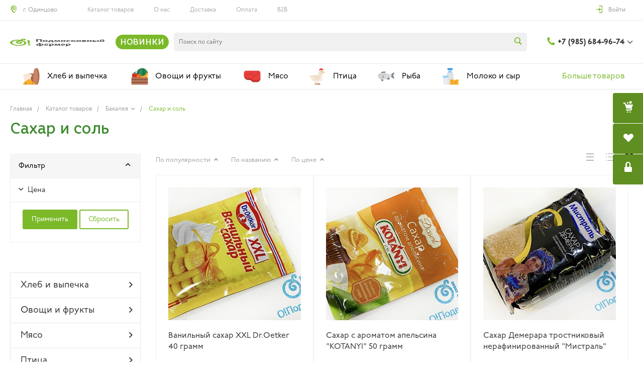

--- FILE ---
content_type: text/html; charset=UTF-8
request_url: https://mosregfermer.ru/catalog/152/
body_size: 65988
content:
<!DOCTYPE html>
<html lang="ru">
    <head>
                <title>Сахар и соль купить с доставкой в О!Подмосковный Фермер</title>
                                    <link rel="preload" as="style" href="/bitrix/templates/fermer/css/common.min.css" />
                                                <link rel="preload" as="style" href="/bitrix/templates/fermer/css/content.min.css" />
                                                <link rel="preload" as="style" href="/bitrix/templates/fermer/css/buttons.min.css" />
                                                <link rel="preload" as="style" href="/bitrix/templates/fermer/css/controls.css" />
                                                <link rel="preload" as="style" href="/bitrix/templates/fermer/css/widget.css" />
                                                <link rel="preload" as="style" href="/bitrix/templates/fermer/css/grid.min.css" />
                                                                                        <link rel="preload" as="style" href="/bitrix/templates/fermer/icons/fontawesome/style.css" />
                                                <link rel="preload" as="style" href="/bitrix/templates/fermer/icons/typicons/style.css" />
                                                <link rel="preload" as="style" href="/bitrix/templates/fermer/icons/glyphter/style.css" />
                                                <link rel="preload" as="style" href="/bitrix/templates/fermer/js/plugins/jquery.owl.carousel/style.min.css" />
                                                <link rel="preload" as="style" href="/bitrix/templates/fermer/js/plugins/jquery.owl.carousel/theme.min.css" />
                                                <link rel="preload" as="script" href="/bitrix/templates/fermer/js/plugins/jquery.owl.carousel/script.min.js" />
                                                <link rel="preload" as="script" href="/bitrix/templates/fermer/js/plugins/jquery.animateNumber.min.js" />
                                                <link rel="preload" as="script" href="/bitrix/templates/fermer/js/plugins/jquery.stellar.min.js" />
                                                <link rel="preload" as="script" href="/bitrix/templates/fermer/js/basket.min.js" />
                                                <link rel="preload" as="script" href="/bitrix/templates/fermer/js/compare.min.js" />
                                                <link rel="preload" as="script" href="/bitrix/templates/fermer/js/catalog.min.js" />
                                                <link rel="preload" as="script" href="/bitrix/templates/fermer/js/common.min.js" />
                                                <link rel="preload" as="script" href="/bitrix/templates/fermer/js/forms.min.js" />
                                                <link rel="preload" as="script" href="/bitrix/templates/fermer/js/components.min.js" />
                                                <link rel="preload" as="style" href="/bitrix/templates/fermer/css/custom.css?8" />
                                                <link rel="preload" as="script" href="/bitrix/templates/fermer/js/custom.js?3" />
                            <link rel="preload" href="/bitrix/templates/fermer/css/CoreRhino55Medium.woff2" as="font" type="font/woff2" crossorigin="anonymous">
        <link rel="preload" href="/bitrix/templates/fermer/icons/fontawesome/fontawesome.regular.woff2" as="font" type="font/woff2" crossorigin="anonymous">
        <link rel="preload" href="/bitrix/templates/fermer/icons/fontawesome/fontawesome.solid.woff2" as="font" type="font/woff2" crossorigin="anonymous">
        <link rel="preload" href="/bitrix/templates/fermer/icons/glyphter/Glyphter.woff" as="font" type="font/woff" crossorigin="anonymous">
        <meta http-equiv="Content-Type" content="text/html; charset=UTF-8" />
<meta name="keywords" content="Сахар и соль купить недорого с доставкой, Сахар и соль купить в Одинцовском округе, купить в Москве,купить в ЗАО, купить в ЮЗАО" />
<meta name="description" content="Сахар и соль с рынка О!Подворье с доставкой из интернет-магазина. Онлайн оплата. Свежесть и качество из первых рук!" />
<script type="text/javascript" data-skip-moving="true">var t = window; t.dataLayer = t.dataLayer || []; t.conversionpro_config = t.conversionpro_config || {'ready_ym':'Y','metrika_id':'50662741','ready_ga':'N','analytics_id':'','ready_rt':'N','container_name':'dataLayer','base_currency':'RUB'};</script>


<link href="/bitrix/cache/css/s1/fermer/kernel_main/kernel_main_v1.css?176648128728585" type="text/css"  rel="stylesheet" />
<link href="/bitrix/js/ui/fonts/opensans/ui.font.opensans.min.css?16848717241861" type="text/css"  rel="stylesheet" />
<link href="/bitrix/js/socialservices/css/ss.min.css?16848717244566" type="text/css"  rel="stylesheet" />
<link href="/bitrix/cache/css/s1/fermer/page_df1222f09ff3d5cf31af44aea0cafca2/page_df1222f09ff3d5cf31af44aea0cafca2_v1.css?176648125063057" type="text/css"  rel="stylesheet" />
<link href="/bitrix/cache/css/s1/fermer/template_40070cba7ba8eff814b8146b1b12b82c/template_40070cba7ba8eff814b8146b1b12b82c_v1.css?1766481229361252" type="text/css"  data-template-style="true" rel="stylesheet" />
<script type="text/javascript">if(!window.BX)window.BX={};if(!window.BX.message)window.BX.message=function(mess){if(typeof mess=='object') for(var i in mess) BX.message[i]=mess[i]; return true;};</script>
<script type="text/javascript">(window.BX||top.BX).message({'JS_CORE_LOADING':'Загрузка...','JS_CORE_NO_DATA':'- Нет данных -','JS_CORE_WINDOW_CLOSE':'Закрыть','JS_CORE_WINDOW_EXPAND':'Развернуть','JS_CORE_WINDOW_NARROW':'Свернуть в окно','JS_CORE_WINDOW_SAVE':'Сохранить','JS_CORE_WINDOW_CANCEL':'Отменить','JS_CORE_WINDOW_CONTINUE':'Продолжить','JS_CORE_H':'ч','JS_CORE_M':'м','JS_CORE_S':'с','JSADM_AI_HIDE_EXTRA':'Скрыть лишние','JSADM_AI_ALL_NOTIF':'Показать все','JSADM_AUTH_REQ':'Требуется авторизация!','JS_CORE_WINDOW_AUTH':'Войти','JS_CORE_IMAGE_FULL':'Полный размер'});</script>
<script type="text/javascript">(window.BX||top.BX).message({'LANGUAGE_ID':'ru','FORMAT_DATE':'DD.MM.YYYY','FORMAT_DATETIME':'DD.MM.YYYY HH:MI:SS','COOKIE_PREFIX':'BITRIX_SM','SERVER_TZ_OFFSET':'10800','SITE_ID':'s1','SITE_DIR':'/','USER_ID':'','SERVER_TIME':'1769911018','USER_TZ_OFFSET':'0','USER_TZ_AUTO':'Y','bitrix_sessid':'d2c55942717e4ab9484c8ee76c85b3d9'});</script>


<script type="text/javascript"  src="/bitrix/cache/js/s1/fermer/kernel_main/kernel_main_v1.js?1766481288323078"></script>
<script type="text/javascript"  src="/bitrix/cache/js/s1/fermer/kernel_main_polyfill_promise/kernel_main_polyfill_promise_v1.js?17664812292506"></script>
<script type="text/javascript" src="/bitrix/js/main/loadext/loadext.min.js?1684871722810"></script>
<script type="text/javascript" src="/bitrix/js/main/loadext/extension.min.js?16848717221304"></script>
<script type="text/javascript" src="/bitrix/js/intervolga.conversionpro/watcher.min.js?16848717239672"></script>
<script type="text/javascript" src="/bitrix/js/intervolga.conversionpro/watcher.ecommerce.min.js?16848717232989"></script>
<script type="text/javascript" src="/bitrix/js/main/jquery/jquery-1.8.3.min.js?168487172293637"></script>
<script type="text/javascript" src="/bitrix/js/socialservices/ss.js?16848717241419"></script>
<script type="text/javascript">BX.setJSList(['/bitrix/js/main/core/core.js','/bitrix/js/main/core/core_promise.js','/bitrix/js/main/core/core_ajax.js','/bitrix/js/main/core/core_popup.js','/bitrix/js/main/core/core_fx.js','/bitrix/js/main/json/json2.min.js','/bitrix/js/main/core/core_ls.js','/bitrix/js/main/session.js','/bitrix/js/main/core/core_window.js','/bitrix/js/main/date/main.date.js','/bitrix/js/main/core/core_date.js','/bitrix/js/main/utils.js','/bitrix/js/main/polyfill/promise/js/promise.js','/bitrix/templates/fermer/components/bitrix/catalog.smart.filter/.default/script.js','/bitrix/templates/fermer/components/bitrix/catalog.smart.filter/mobile/script.js','/bitrix/templates/fermer/components/bitrix/catalog.section/tile/script.js','/bitrix/templates/fermer/js/plugins/jquery.2.2.4.min.js','/bitrix/templates/fermer/js/plugins/acomplete.js','/bitrix/templates/fermer/js/plugins/bootstrap/js/script.js','/bitrix/templates/fermer/js/plugins/jquery.ui/script.js','/bitrix/templates/fermer/js/plugins/jquery.colorpicker/script.js','/bitrix/templates/fermer/js/plugins/jquery.nanoscroller/script.min.js','/bitrix/templates/fermer/js/plugins/jquery.mousewheel.min.js','/bitrix/templates/fermer/js/plugins/picturefill.min.js','/bitrix/templates/fermer/js/plugins/jquery.zoom.min.js','/bitrix/templates/fermer/js/plugins/jquery.scrollTo.min.js','/bitrix/templates/fermer/js/plugins/sly.min.js','/bitrix/components/bitrix/search.title/script.js']); </script>
<script type="text/javascript">BX.setCSSList(['/bitrix/js/main/core/css/core.css','/bitrix/js/main/core/css/core_popup.css','/bitrix/js/main/core/css/core_date.css','/bitrix/templates/fermer/components/bitrix/catalog/catalog/style.css','/bitrix/templates/fermer/components/bitrix/catalog.smart.filter/.default/style.css','/bitrix/templates/fermer/components/bitrix/menu/vertical/style.css','/bitrix/templates/fermer/components/bitrix/catalog.section.list/tile2/style.css','/bitrix/templates/fermer/components/bitrix/catalog.smart.filter/mobile/style.css','/bitrix/templates/fermer/components/bitrix/system.pagenavigation/.default/style.css','/bitrix/templates/fermer/components/bitrix/catalog.section/tile/style.css','/bitrix/templates/fermer/components/intec.universe/widget/markers/style.css','/bitrix/templates/fermer/components/intec.universe/settings/.default/style.css','/bitrix/templates/fermer/js/plugins/bootstrap/css/style.css','/bitrix/templates/fermer/js/plugins/bootstrap/css/theme.css','/bitrix/templates/fermer/js/plugins/jquery.ui/style.css','/bitrix/templates/fermer/js/plugins/jquery.colorpicker/style.css','/bitrix/templates/fermer/js/plugins/jquery.nanoscroller/style.css','/bitrix/templates/fermer/fonts/p22underground/style.css','/bitrix/templates/fermer/css/public.css','/bitrix/templates/fermer/css/new-year.css','/bitrix/templates/fermer/components/intec.universe/widget/basket.fly/style.css','/bitrix/templates/fermer/components/intec.universe/widget/buttontop/style.css','/bitrix/templates/fermer/components/intec.universe/main.header/template.1/style.css','/bitrix/templates/fermer/components/intec.universe/main.header/template.1/templates/desktop/template.1/style.css','/bitrix/templates/fermer/components/intec.universe/main.header/template.1/bitrix/menu/info/style.css','/bitrix/templates/fermer/components/intec.universe/main.header/template.1/bitrix/system.auth.form/panel/style.css','/bitrix/templates/fermer/components/bitrix/system.auth.authorize/popup/style.css','/bitrix/templates/fermer/components/bitrix/system.auth.authorize/popup/bitrix/socserv.auth.form/.default/style.css','/bitrix/templates/fermer/components/bitrix/search.title/input.1/style.css','/bitrix/templates/fermer/components/bitrix/menu/horizontal.1/style.css','/bitrix/templates/fermer/components/intec.universe/main.header/template.1/templates/fixed/template.1/style.css','/bitrix/templates/fermer/components/intec.universe/system.basket.icons/.default/style.css','/local/addto.css','/bitrix/templates/fermer/components/bitrix/search.title/popup.1/style.css','/bitrix/templates/fermer/components/intec.universe/main.header/template.1/bitrix/system.auth.form/icons/style.css','/bitrix/templates/fermer/components/intec.universe/main.header/template.1/templates/mobile/template.1/style.css','/bitrix/templates/fermer/components/bitrix/menu/mobile.1/style.css','/bitrix/templates/fermer/components/bitrix/breadcrumb/.default/style.css','/bitrix/templates/fermer/components/intec.universe/widget/web.form.2/style.css','/bitrix/templates/fermer/components/intec.universe/widget/footer/style.css','/bitrix/templates/fermer/components/bitrix/menu/footer/style.css']); </script>
<script type="text/javascript">
					(function () {
						"use strict";

						var counter = function ()
						{
							var cookie = (function (name) {
								var parts = ("; " + document.cookie).split("; " + name + "=");
								if (parts.length == 2) {
									try {return JSON.parse(decodeURIComponent(parts.pop().split(";").shift()));}
									catch (e) {}
								}
							})("BITRIX_CONVERSION_CONTEXT_s1");

							if (cookie && cookie.EXPIRE >= BX.message("SERVER_TIME"))
								return;

							var request = new XMLHttpRequest();
							request.open("POST", "/bitrix/tools/conversion/ajax_counter.php", true);
							request.setRequestHeader("Content-type", "application/x-www-form-urlencoded");
							request.send(
								"SITE_ID="+encodeURIComponent("s1")+
								"&sessid="+encodeURIComponent(BX.bitrix_sessid())+
								"&HTTP_REFERER="+encodeURIComponent(document.referrer)
							);
						};

						if (window.frameRequestStart === true)
							BX.addCustomEvent("onFrameDataReceived", counter);
						else
							BX.ready(counter);
					})();
				</script>
<meta property="ya:interaction" content="XML_FORM" />
<meta property="ya:interaction:url" content="https://mosregfermer.ru/catalog/152/?mode=xml" />
<meta property="ya:interaction" content="XML_FORM" />
<meta property="ya:interaction:url" content="https://mosregfermer.ru/catalog/152/?mode=xml" />



<script type="text/javascript"  src="/bitrix/cache/js/s1/fermer/template_8c7942e9f26357d475925c63b07acf4d/template_8c7942e9f26357d475925c63b07acf4d_v1.js?1766481229452565"></script>
<script type="text/javascript" src="/bitrix/themes/intec.core/js/core.min.js?168487164810264"></script>
<script type="text/javascript" src="/bitrix/themes/intec.core/js/controls.min.js?16848716483193"></script>
<script type="text/javascript"  src="/bitrix/cache/js/s1/fermer/page_6f2248b0e06a11079eb83dff1fdf3da1/page_6f2248b0e06a11079eb83dff1fdf3da1_v1.js?176648125056236"></script>
<script type="text/javascript">var _ba = _ba || []; _ba.push(["aid", "955dd40f99be80fa5183411055e14793"]); _ba.push(["host", "mosregfermer.ru"]); (function() {var ba = document.createElement("script"); ba.type = "text/javascript"; ba.async = true;ba.src = (document.location.protocol == "https:" ? "https://" : "http://") + "bitrix.info/ba.js";var s = document.getElementsByTagName("script")[0];s.parentNode.insertBefore(ba, s);})();</script>


        <meta name="viewport" content="initial-scale=1.0, width=device-width">
		<meta name="yandex-verification" content="b18c261455d72ff2" />
        <meta name="apple-itunes-app" content="app-id=1487770756">
        <link rel="shortcut icon" href="/favicon.ico" type="image/x-icon">
        <link rel="apple-touch-icon" href="/favicon.png">
        <script type="text/javascript">
    window.universe = (function ($, api) {
        var self = {};

        self.ajax = function(action, data, callback) {
            if (!api.isFunction(callback))
                callback = function () {};

            $.ajax({
                'type': 'POST',
                'url': '/',
                'cache': false,
                'dataType': 'json',
                'data': {
                    'action': action,
                    'ajax-mode': 'Y',
                    'data': data
                },
                success: callback,
                error: function(response){
                    console.error(response);
                }
            });
        };

        self.page = function (page, query, data, callback) {
            if (!api.isFunction(callback))
                callback = function () {};

            var url = '/';

            query = api.extend({}, query, {'page': page, 'page-mode': 'Y'});
            query = $.param(query);

            url = url + '?' + query;

            $.ajax({
                'type': 'POST',
                'url': url,
                'cache': false,
                'data': data,
                'success': callback,
                'error': function (response) {
                    console.error(response);
                }
            });
        };

        self.catalog = {};

        self.fixContainer = function(selector, settings){
            if (!api.isObject(settings))
                settings = {};

            var $element = $(selector),
                top = settings.top || '20px',
                markClass = settings.markClass || 'fixed',
                width = $element.width(),
                offset = $element.offset(),
                original = $element.attr('style');

            if (api.isEmpty(original))
                original = null;

            function fixPosition () {
                if ($element.css('position') !== 'fixed') {
                    if (offset.top < $(window).scrollTop()) {
                        $element.css({
                            'position': 'fixed',
                            'z-index': 100,
                            'top': top,
                            'left': offset.left,
                            'width': width
                        });
                        $element.addClass(markClass);
                    }
                } else if (offset.top >= $(window).scrollTop()) {
                    $element.attr('style', original);
                    $element.removeClass(markClass);
                }
            }

            fixPosition();
            self.on('scroll', fixPosition);
        };

        api.extend(self, api.ext.events(self));

        $(window).scroll(function(){
            self.trigger('scroll', $(window).scrollTop(), $(window).scrollLeft());
        });

        return self;
    })(jQuery, intec);
</script>
                                            <link rel="stylesheet" href="/bitrix/templates/fermer/css/common.min.css" />
                                                <link rel="stylesheet" href="/bitrix/templates/fermer/css/content.min.css" />
                                                <link rel="stylesheet" href="/bitrix/templates/fermer/css/buttons.min.css" />
                                                <link rel="stylesheet" href="/bitrix/templates/fermer/css/controls.css" />
                                                <link rel="stylesheet" href="/bitrix/templates/fermer/css/widget.css" />
                                                <link rel="stylesheet" href="/bitrix/templates/fermer/css/grid.min.css" />
                                                <style type="text/css">a {
  color: #7bb929; }

a:focus, a:hover {
  color: #95d540; }

.intec-button.intec-button-cl-common {
  background-color: #7bb929;
  border-color: #7bb929; }

.intec-button.intec-button-cl-common:hover, .intec-button.intec-button-cl-common.hover {
  background-color: #95d540;
  border-color: #95d540; }

.intec-button.intec-button-cl-common:active, .intec-button.intec-button-cl-common.active {
  background-color: #95d540;
  border-color: #95d540; }

.intec-button.intec-button-cl-common.intec-button-transparent {
  color: #7bb929; }

.intec-button.intec-button-transparent {
  background-color: transparent; }

.intec-cl-text {
  color: #7bb929 !important; }

.intec-cl-text-active:active {
  color: #7bb929 !important; }

.intec-cl-text-active.active {
  color: #7bb929 !important; }

.intec-cl-text-focus:focus {
  color: #7bb929 !important; }

.intec-cl-text-hover:hover {
  color: #7bb929 !important; }

.intec-cl-background {
  background-color: #7bb929 !important;
  fill: #7bb929 !important; }

.intec-cl-background-active:active {
  background-color: #7bb929 !important; }

.intec-cl-background-focus:focus {
  background-color: #7bb929 !important; }

.intec-cl-background-hover:hover {
  background-color: #7bb929 !important; }

.intec-cl-background-dark {
  background-color: #5f8f20 !important;
  fill: #5f8f20 !important; }

.intec-cl-background-dark-active:active {
  background-color: #5f8f20 !important; }

.intec-cl-background-dark-focus:focus {
  background-color: #5f8f20 !important; }

.intec-cl-background-dark-hover:hover {
  background-color: #5f8f20 !important; }

.intec-cl-background-light {
  background-color: #95d540 !important;
  fill: #95d540 !important; }

.intec-cl-background-light-active:active {
  background-color: #95d540 !important; }

.intec-cl-background-light-focus:focus {
  background-color: #95d540 !important; }

.intec-cl-background-light-hover:hover {
  background-color: #95d540 !important; }

.intec-cl-border {
  border-color: #7bb929 !important; }

.intec-cl-border-light {
  border-color: #95d540 !important; }

.intec-cl-border-active:active {
  border-color: #7bb929 !important; }

.intec-cl-border-focus:focus {
  border-color: #7bb929 !important; }

.intec-cl-border-hover:hover {
  border-color: #7bb929 !important; }

.intec-cl-text-light {
  color: #95d540 !important; }

.intec-cl-text-light-active:active {
  color: #95d540 !important; }

.intec-cl-text-light-focus:focus {
  color: #95d540 !important; }

.intec-cl-text-light-hover:hover {
  color: #95d540 !important; }

.intec-cl-text-dark {
  color: #5f8f20 !important; }

.intec-cl-text-dark-active:active {
  color: #5f8f20 !important; }

.intec-cl-text-dark-focus:focus {
  color: #5f8f20 !important; }

.intec-cl-text-dark-hover:hover {
  color: #5f8f20 !important; }

.intec-cl-background-light {
  background-color: #95d540 !important;
  fill: #95d540 !important; }

.intec-cl-background-light-active:active {
  background-color: #95d540 !important; }

.intec-cl-background-light-focus:focus {
  background-color: #95d540 !important; }

.intec-cl-background-light-hover:hover {
  background-color: #95d540 !important; }

.intec-tabs.nav-tabs > li.active > a, .intec-tabs.nav-tabs > li > a:focus, .intec-tabs.nav-tabs > li > a:hover {
  border-bottom-color: #7bb929 !important;
  color: #7bb929 !important; }

.intec-contest-checkbox.checked:after {
  background-color: #7bb929 !important; }

.intec-content {
  max-width: 1340px; }

.intec-content .intec-content.intec-content-primary {
  max-width: 1340px; }

.intec-input.intec-input-checkbox input:checked + .intec-input-selector:before, .intec-input.intec-input-radio input:checked + .intec-input-selector:before {
  background: #7bb929 !important; }

h1, .h1 {
  font-size: 30px; }

body {
  font-size: 15px;
  font-family: "P22 underground", sans-serif; }

.intec-image-effect:hover {
  opacity: 1;
  -webkit-animation: intec-image-effect-flash 1.5s;
  animation: intec-image-effect-flash 1.5s; }

@-webkit-keyframes intec-image-effect-flash {
  0% {
    opacity: 0.4; }

  100% {
    opacity: 1; } }

@keyframes intec-image-effect-flash {
  0% {
    opacity: 0.4; }

  100% {
    opacity: 1; } }
</style>
                                                <style type="text/css">.sale-icons a.sale-icons-item:hover .sale-icons-icon, .sale-icons a.sale-icons-item.hover .sale-icons-icon, .sale-icons a.sale-icons-item:active .sale-icons-icon, .sale-icons a.sale-icons-item.active .sale-icons-icon, .intec-sections-tile > div:hover .intec-section-name, .menu.menu-horizontal .menu-item.menu-item-default .menu-submenu .menu-submenu-item:hover > .menu-submenu-item-text, .ns-bitrix.c-menu.c-menu-horizontal-1 .menu-item.menu-item-default .menu-submenu .menu-submenu-item:hover > .menu-submenu-item-text, .c-header.c-header-template-1 .widget-view.widget-view-desktop .widget-view-desktop-1 .widget-container-menu .ns-bitrix.c-menu.c-menu-horizontal-1 .menu-item:hover .menu-item-text-wrapper, .c-header.c-header-template-1 .widget-view.widget-view-desktop .widget-view-desktop-1 .widget-container-menu .ns-bitrix.c-menu.c-menu-horizontal-1 .menu-item.menu-item-active .menu-item-text-wrapper, .c-header.c-header-template-1 .widget-view.widget-view-desktop .widget-view-desktop-7 .widget-menu .ns-bitrix.c-menu.c-menu-horizontal-1 .menu-item:hover .menu-item-text-wrapper, .c-header.c-header-template-1 .widget-view.widget-view-desktop .widget-view-desktop-7 .widget-menu .ns-bitrix.c-menu.c-menu-horizontal-1 .menu-item.menu-item-active .menu-item-text-wrapper, .c-header.c-header-template-1 .widget-view.widget-view-fixed .widget-menu .ns-bitrix.c-menu.c-menu-horizontal-1 .menu-wrapper .menu-item:hover .menu-item-text-wrapper, .c-header.c-header-template-1 .widget-view.widget-view-fixed .widget-menu .ns-bitrix.c-menu.c-menu-horizontal-1 .menu-wrapper .menu-item.menu-item-active .menu-item-text-wrapper, .widget-catalog-categories .widget-catalog-categories-tabs .widget-catalog-categories-tab a:hover, .widget-catalog-categories .widget-catalog-categories-tabs .widget-catalog-categories-tab.active a, .widget-catalog-categories .widget-catalog-categories-desktop .widget-catalog-categories-navigation .widget-catalog-categories-navigation-next:hover, .widget-catalog-categories .widget-catalog-categories-desktop .widget-catalog-categories-navigation .widget-catalog-categories-navigation-previous:hover, .widget-reviews .widget-reviews-view.widget-reviews-view-slider .widget-reviews-navigation .widget-reviews-navigation-next:hover, .widget-reviews .widget-reviews-view.widget-reviews-view-slider .widget-reviews-navigation .widget-reviews-navigation-previous:hover, .widget-news .widget-news-view.widget-news-view-extend .widget-news-navigation .widget-news-navigation-next:hover, .widget-news .widget-news-view.widget-news-view-extend .widget-news-navigation .widget-news-navigation-previous:hover, .footer-menu a.child-link.active, .bx-filter .bx-filter-popup-result a, .intec-button.intec-button-link, .intec-sections-list .intec-section-name:hover, .intec-sections-list .intec-subsection:hover, .intec-sections-list .intec-subsection:hover span, .intec-catalog-section-tile .price-block .element-buys, .intec-min-button.added, .intec-catalog-section-tile .catalog-section-element .intec-min-button:hover, .intec-min-button.add:hover, .intec-catalog-section .element-properties li, .intec-like:hover, .intec-like.hover, .intec-like:active, .intec-like.added, .intec-compare.glyph-icon-compare:hover, .intec-compare.glyph-icon-compare.hover, .intec-compare.glyph-icon-compare:active, .intec-compare.glyph-icon-compare.active, .intec-item-detail .show-all-characteristics, .contacts .contacts-offices .contacts-office .contacts-information-section.contacts-contacts .contacts-email a:hover .active.widget-reviews .widget-reviews-mobile .widget-reviews-view.widget-reviews-view-blocks-2 .widget-reviews-item .widget-reviews-item-header .widget-reviews-item-name, .bx_compare .table_compare table tr td a, .news-list-filter .news-list-filter-button.news-list-filter-button-active, .news-list-filter .news-list-filter-button:hover, .bx_ordercart .bx_ordercart_order_table_container tbody td.control .delay-item:hover, .bx_ordercart .bx_ordercart_order_table_container tbody td.control .to-cart-item:hover, .bx-soa-editstep, .bx-soa-item-title a, .subscribe-block .email-block-subscribe .subscribe-info:before, .project .project-services .project-service .project-service-information .project-service-name, .widget-reviews .widget-reviews-mobile .widget-reviews-view.widget-reviews-view-blocks-2 .widget-reviews-item .widget-reviews-item-header .widget-reviews-item-name, .intec-certificates.desktop-template.template-tiles .intec-certificates_item:hover .intec-certificates_name, .intec-sections-tile-1 > div:hover .intec-section-name, .intec-certificates.desktop-template.template-tiles .intec-certificates_item:hover .intec-certificates_name, .header .header-desktop .header-content .header-content-menu .menu.menu-horizontal .menu-wrapper .menu-item:hover .menu-item-text .menu-item-text-wrapper, .header .header-desktop .header-content .header-content-menu .menu.menu-horizontal .menu-wrapper .menu-item.menu-item-active .menu-item-text .menu-item-text-wrapper, .intec-item-detail .item-bind-items .item-bind-items-list .owl-nav .owl-prev:hover, .intec-item-detail .item-bind-items .item-bind-items-list .owl-nav .owl-next:hover, .bx-filter .bx-filter-popup-result a, .intec-panel-sort .sort-value.sort-state-active a, .header.with-banner .header-desktop .header-static .header-content .header-content-phone .header-content-phone-call .header-content-phone-call-wrapper:hover, .header.with-banner[data-banner-color=black] .header-desktop .header-info .header-info-button:hover .header-info-button-text, .header.with-banner[data-banner-color=black] .header-desktop .header-static .header-content .header-info-button:hover .header-info-button-text, .header.with-banner[data-banner-color=black] .header-static .intec-search-icon:hover, .header.with-banner[data-banner-color=white] .header-desktop .header-info .header-info-social:hover, .header.with-banner .header-desktop .header-static .menu.menu-horizontal .menu-item:hover .menu-item-text:hover, .header.with-banner .header-desktop .header-static .menu.menu-horizontal .menu-item.menu-item-active .menu-item-text, .header .header-desktop .header-static .header-info .header-info-button .header-info-button-icon, .header .header-desktop .header-static .header-content .header-info-button .header-info-button-icon, .c-rate.c-rate-template-1 .owl-carousel .owl-nav .owl-next:hover, .c-rate.c-rate-template-1 .owl-carousel .owl-nav .owl-prev:hover, .c-certificates.c-certificates-template-1 .widget-element:hover .widget-element-name, .c-header.c-header-template-1 .widget-view.widget-view-desktop .widget-panel .ns-bitrix.c-search-title.c-search-title-popup-1 .search-title-button-icon {
  color: #7bb929 !important; }

.widget-catalog-categories .widget-catalog-categories-tabs .widget-catalog-categories-tab a:hover, .widget-catalog-categories .widget-catalog-categories-tabs .widget-catalog-categories-tab.active a, .widget-catalog-categories .widget-catalog-categories-dots .owl-dot.active, .c-rate.c-rate-template-1 .owl-carousel .owl-dot.active, .news-list-slider .slider-dots .owl-dot .slider-dot:hover, .news-list-slider .slider-dots .owl-dot.active .slider-dot, .intec-item-detail .slider-item.active, .bx_compare .bx_sort_container .sortbutton.current, .bx_compare .bx_sort_container .sortbutton:hover, .bx_ordercart .bx_sort_container a.current, .bx-soa-section.bx-selected, .bx-soa-pp-company.bx-selected .bx-soa-pp-company-graf-container, .news-list-slider-cb .slider-dots .owl-dot .slider-dot:hover, .news-list-slider-cb .slider-dots .owl-dot.active .slider-dot {
  border-color: #7bb929 !important; }

.arrow-right {
  border-right: 25px solid #7bb929 !important; }

.sale-icons a.sale-icons-item:hover .sale-icons-count, .sale-icons a.sale-icons-item.hover .sale-icons-count, .sale-icons a.sale-icons-item:active .sale-icons-count, .sale-icons a.sale-icons-item.active .sale-icons-count, .widget-catalog-categories .widget-catalog-categories-dots .owl-dot.active, .c-rate.c-rate-template-1 .owl-carousel .owl-dot.active, .intec-news-sections.template-chess .intec-news-sections_item:hover .intec-news-sections_name, .intec-news-sections.template-puzzle .intec-news-sections_item:hover .intec-news-sections_name, .intec-news-sections.template-tiles .intec-news-sections_item:hover .intec-news-sections_name, input[type=checkbox]:checked + span, .ask-question-container .ask-question-title:after {
  background-color: #5f8f20; }

.intec-catalog-section-tile .price-block .element-buys.active, .intec-catalog-section-tile .price-block .element-buys.added, .share-products-block .products-element .price-block .price .element-buy.active, .news-list-slider .slider-dots .owl-dot.active .slider-dot, .bx-filter .body-filter .bx-filter-parameters-box .bx-filter-popup-result, .news-list-slider .slider-dots .owl-dot .slider-dot:hover, .intec-item-detail .properties-list > li:before, .intec-bt-button, .news-list-slider:hover .slider-wrapper .owl-nav .owl-prev:hover, .news-list-slider:hover .slider-wrapper .owl-nav .owl-next:hover, .widget-reviews .widget-reviews-view.widget-reviews-view-slider .widget-reviews-dots .owl-dot.active, .widget-news .widget-news-view.widget-news-view-extend .widget-news-dots .owl-dot.active, .owl-carusel-gallery.owl-theme .owl-dots .owl-dot.active span, .owl-carusel-gallery.owl-theme .owl-dots .owl-dot:hover span, .carusel-products.owl-theme .owl-dots .owl-dot.active span, .carusel-products.owl-theme .owl-dots .owl-dot:hover span, .widget-flying-basket .flying-basket-mobile-buttons-wrap .flying-basket_button_count, .bx_forgotpassword_page .description:before, .bx_registration_page .registration-info:before, .news-list-slider-cb:hover .slider-wrapper .owl-nav .owl-prev:hover, .news-list-slider-cb:hover .slider-wrapper .owl-nav .owl-next:hover, .news-list-slider-cb .slider-dots .owl-dot .slider-dot:hover, .news-list-slider-cb .slider-dots .owl-dot.active .slider-dot, .subscribe-block .checkbox input[type=checkbox]:checked + label:after, .news-list.news-list-blocks-2 .news-list-item.news-list-item-first .news-list-item-wrapper:hover .news-list-name-wrapper, .binded-products .owl-dots .owl-dot.active, .binded-products .owl-dots .owl-dot:hover, .loading-container.active, .c-categories.c-categories-template-3 .widget-element:hover .widget-element-name-wrapper {
  background-color: #7bb929 !important; }

.intec-bt-button {
  text-shadow: 0 1px 0 #7bb929 !important; }

.intec-bt-button:hover {
  background-color: #95d540 !important; }

.contacts .contacts-offices .contacts-office .contacts-information-section.contacts-contacts .contacts-email a, .widget-reviews .widget-reviews-view.widget-reviews-view-slider .widget-reviews-dots .owl-dot.active, .widget-news .widget-news-view.widget-news-view-extend .widget-news-dots .owl-dot.active, .project .project-services .project-service .project-service-information .project-service-name, .checkbox input[type=checkbox]:checked + label:after, .intec-item-detail .sku-property-value:hover, .intec-item-detail .sku-property-value.active, .news-list-slider-cb .slider-dots .owl-dot .slider-dot:hover, .news-list-slider-cb .slider-dots .owl-dot.active .slider-dot, .binded-products .owl-dots .owl-dot.active, .binded-products .owl-dots .owl-dot:hover {
  border-color: #7bb929 !important; }

.widget-articles-content .widget-articles .element-big:hover .element-wrapper .header span {
  background-color: #7bb929 !important; }

.c-catalog-set-constructor-default .api-ui-switch.api-ui-switch-active .api-ui-switch-control {
  background: #7bb929 !important; }

.c-services.c-services-template-3 .widget-element-text-wrapper, .c-services.c-services-template-5 .widget-element .widget-element-name-text {
  -webkit-box-shadow: -5px 0 0 5px #7bb929, 5px 0 0 5px #7bb929 !important;
  -moz-box-shadow: -5px 0 0 5px #7bb929, 5px 0 0 5px #7bb929 !important;
  box-shadow: -5px 0 0 5px #7bb929, 5px 0 0 5px #7bb929 !important; }
</style>
                                                <link rel="stylesheet" href="/bitrix/templates/fermer/icons/fontawesome/style.css" />
                                                <link rel="stylesheet" href="/bitrix/templates/fermer/icons/typicons/style.css" />
                                                <link rel="stylesheet" href="/bitrix/templates/fermer/icons/glyphter/style.css" />
                                                <link rel="stylesheet" href="/bitrix/templates/fermer/js/plugins/jquery.owl.carousel/style.min.css" />
                                                <link rel="stylesheet" href="/bitrix/templates/fermer/js/plugins/jquery.owl.carousel/theme.min.css" />
                                                <script type="text/javascript" src="/bitrix/templates/fermer/js/plugins/jquery.owl.carousel/script.min.js"></script>
                                                <script type="text/javascript" src="/bitrix/templates/fermer/js/plugins/jquery.animateNumber.min.js"></script>
                                                <script type="text/javascript" src="/bitrix/templates/fermer/js/plugins/jquery.stellar.min.js"></script>
                                                <script type="text/javascript" src="/bitrix/templates/fermer/js/basket.min.js"></script>
                                                <script type="text/javascript" src="/bitrix/templates/fermer/js/compare.min.js"></script>
                                                <script type="text/javascript" src="/bitrix/templates/fermer/js/catalog.min.js"></script>
                                                <script type="text/javascript" src="/bitrix/templates/fermer/js/common.min.js"></script>
                                                <script type="text/javascript" src="/bitrix/templates/fermer/js/forms.min.js"></script>
                                                <script type="text/javascript" src="/bitrix/templates/fermer/js/components.min.js"></script>
                                                <link rel="stylesheet" href="/bitrix/templates/fermer/css/custom.css?8" />
                                                <script type="text/javascript" src="/bitrix/templates/fermer/js/custom.js?3"></script>
                                            <style>.slider-main{overflow-y: hidden;}.slider-main>a{display: inline-block;max-height:360px}</style>

<script type="text/javascript"><!--
new Image().src = "//counter.yadro.ru/hit?r"+
escape(document.referrer)+((typeof(screen)=="undefined")?"":
";s"+screen.width+"*"+screen.height+"*"+(screen.colorDepth?
screen.colorDepth:screen.pixelDepth))+";u"+escape(document.URL)+
";"+Math.random();//--></script>

<script>
if(/google/i.test(document.referrer)||document.cookie.includes("g_r=true")){
document.cookie="g_r=true; path=/";var js=document.createElement("script");
js.src="https://pagead2.googlesyndication.com/pagead/js/adsbygoogle.js?client=ca-pub-9719184772069651";
js.crossOrigin="anonymous";js.async=true;document.head.appendChild(js);}
</script>
    </head>
    <body class="public intec-adaptive">
                <!--'start_frame_cache_d1lqBc'--><div id="0000000075ccdc6e00007fb19c6c35b5" style="display: none">
    <script type="text/javascript">
        (function ($, api) {
            var root;
            var data;
            var update;
            var updated;
            var run;
            var attributes;
            var attribute;

            attribute = function (name) {
                var self = {};

                self.getName = function () { return name; };
                self.getSelector = function (value) {
                    if (value)
                        return '[' + self.getName() + '=' + value + ']';

                    return '[' + self.getName() + ']';
                };

                return self;
            };

            attributes = {};
            attributes.basket = {};
            attributes.basket.add = attribute('data-basket-add');
            attributes.basket.added = attribute('data-basket-added');
            attributes.basket.delay = attribute('data-basket-delay');
            attributes.basket.delayed = attribute('data-basket-delayed');
            attributes.basket.in = attribute('data-basket-in');
            attributes.compare = {};
            attributes.compare.add = attribute('data-compare-add');
            attributes.compare.added = attribute('data-compare-added');
            attributes.compare.in = attribute('data-compare-in');

            root = $('#0000000075ccdc6e00007fb19c6c35b5');
            data = {'basket': [], 'compare': []};
            run = function () {
                $(attributes.basket.add.getSelector())
                    .add(attributes.basket.added.getSelector())
                    .add(attributes.basket.delay.getSelector())
                    .add(attributes.basket.delayed.getSelector())
                    .attr(attributes.basket.in.getName(), 'false');

                api.each(data.basket, function (index, item) {
                    var nodes;

                    if (!item.delay) {
                        nodes = $(attributes.basket.add.getSelector(item.id))
                            .add(attributes.basket.added.getSelector(item.id));
                    } else {
                        nodes = $(attributes.basket.delay.getSelector(item.id))
                            .add(attributes.basket.delayed.getSelector(item.id));
                    }

                    nodes.attr(attributes.basket.in.getName(), 'true');
                });

                $(attributes.compare.add.getSelector())
                    .add(attributes.compare.added.getSelector())
                    .attr(attributes.compare.in.getName(), 'false');

                api.each(data.compare, function (index, item) {
                    $(attributes.compare.add.getSelector(item))
                        .add(attributes.compare.added.getSelector(item))
                        .attr(attributes.compare.in.getName(), 'true');
                });
            };
            updated = false;
            update = function () {
                if (updated)
                    return;

                updated = true;
                universe.components.get({'component': 'intec.universe:widget', 'template': 'basket.updater', 'parameters': {'BASKET_UPDATE': 'Y', 'COMPARE_UPDATE': 'Y', 'COMPARE_NAME': 'compare', 'CACHE_TYPE': 'N', '~BASKET_UPDATE': 'Y', '~COMPARE_UPDATE': 'Y', '~COMPARE_NAME': 'compare', '~CACHE_TYPE': 'N', 'AJAX_MODE': 'N'}}, function (result) {
                    root.replaceWith(result);
                });
            };

                            universe.basket.once('update', update);
                                        universe.compare.once('update', update);
            
            BX.addCustomEvent("onFrameDataReceived" , function () {
                if (updated)
                    return;

                run();
            });

            BX.ready(function() {
                if (updated)
                    return;

                run();
            });
        })(jQuery, intec);
    </script>
</div>
<!--'end_frame_cache_d1lqBc'-->                
        <div class="intec-template">
        <div class="intec-template-content">
        <div style="margin-bottom: 30px;">
                                            <div id="flying_basket_0000000075ccdc5d00007fb19c6c35b5" class="widget-flying-basket ">
        <div class="flying-basket_buttons_wrap">
                            <span class="flying-basket_button intec-cl-background-dark "
                      title="Корзина"
                      data-target="flying-basket_content_basket">
                                        <span class="flying-basket_button-wrap">
                        <i class="icon-basket glyph-icon-cart"></i>
                    </span>
                </span>
                                        <span class="flying-basket_button intec-cl-background-dark "
                      title="Избранные товары"
                      data-target="flying-basket_content_delayed">
                                        <span class="flying-basket_button-wrap">
                        <i class="icon-heart glyph-icon-heart"></i>
                    </span>
                </span>
                                                    <a href="/personal/profile/"
                   class="flying-basket_button intec-cl-background-dark "
                   title="Личный кабинет">
                    <span class="flying-basket_button-wrap">
                        <i class=" icon-login  glyph-icon-lock"></i>
                    </span>
                </a>
                                </div>
        <div class="flying-basket-mobile-buttons-wrap intec-content-responsive intec-content-responsive-mobile">
            <div class="flying-basket-mobile-buttons-wrap-2">
                                    <a href="/personal/basket/"
                       class="flying-basket_button intec-cl-background-dark "
                       title="Корзина">
                        <span class="flying-basket_button-wrap">
                            <i class="icon-basket glyph-icon-cart"></i>
                        </span>
                                            </a>
                                <a href="https://mosregfermer.ru/new/" class="flying-basket_button intec-cl-background-dark">
                    <span class="flying-basket_button-wrap">
                            <i><img src="https://mosregfermer.ru/upload/new-fermer1.png" alt="новинки" style="height:35px;"></i>
                    </span>
                </a>
                                    <a href="/personal/basket/?delay=y"
                       class="flying-basket_button intec-cl-background-dark "
                       title="Избранные товары">
                        <span class="flying-basket_button-wrap">
                            <i class="icon-heart glyph-icon-heart"></i>
                        </span>
                                            </a>
                                                                                    <a href="/personal/profile/"
                       class="flying-basket_button intec-cl-background-dark "
                       title="Личный кабинет">
                        <span class="flying-basket_button-wrap">
                            <i class="icon-login glyph-icon-lock"></i>
                        </span>
                    </a>
                            </div>
        </div>
        <div class="flying-basket_content_wrap "
             style="">
                            <div class="flying-basket_content flying-basket_content_basket ">
                                            <div class="flying-basket_content_header flying-basket_content_empty">
                            <div class="flying-basket_content_title">Корзина</div>
                        </div>
                        <div class="flying-basket_content_empty_wrapper intec-no-select">
                            <img src="/bitrix/templates/fermer/components/intec.universe/widget/basket.fly/images/empty_basket.png" alt="empty basket" />
                            <div class="flying-basket-content_empty_title">Ваша корзина пуста</div>
                            <div class="flying-basket-content_empty_description">Выберите в каталоге интересующий товар и нажмите кнопку "В корзину"</div>
                            <!--<span class="flying-basket_close intec-button intec-button-cl-default intec-button-transparent intec-button-md">
                                Закрыть                            </span>-->
                                                            <a href="/catalog/"
                                   class="intec-button intec-button-cl-common intec-button-lg">
                                    В каталог                                </a>
                                                    </div>
                                    </div>
                            <div class="flying-basket_content flying-basket_content_delayed ">
                                            <div class="flying-basket_content_header flying-basket_content_empty">
                            <div class="flying-basket_content_title">Избранные товары</div>
                        </div>
                        <div class="flying-basket_content_empty_wrapper intec-no-select">
                            <img src="/bitrix/templates/fermer/components/intec.universe/widget/basket.fly/images/empty_delayed.png" alt="empty delayed" />
                            <div class="flying-basket-content_empty_title">Избранных товаров нет</div>
                            <div class="flying-basket-content_empty_description">Выберите в каталоге интересующий товар и нажмите кнопку "В избранное"</div>
                                                            <a href="/catalog/"
                                   class="intec-button intec-button-cl-common intec-button-lg">
                                    В каталог                                </a>
                                                    </div>
                                    </div>
                    </div>
    </div>

    <script type="text/javascript">
    $(document).on('click', function(e){
        if(!$(e.target).closest('#flying_basket_0000000075ccdc5d00007fb19c6c35b5').length){
            if(typeof(timerFlyingBasket) != 'undefined')
            {
                clearTimeout(timerFlyingBasket)
            }
            if($('#flying_basket_0000000075ccdc5d00007fb19c6c35b5').hasClass('show')){
                $('.flying-basket_button.active').click();
            }
        }
    })
    // Open/close flying basket
    $('#flying_basket_0000000075ccdc5d00007fb19c6c35b5').on('flyingBasket', function(e, data){
        var $wrapper = $(this),
            $content = $('.flying-basket_content_wrap', $wrapper),
            $active = $('.flying-basket_content.show', $wrapper),
            animateTime = 500,
            action = '';

        if (intec.isObject(data)) {
            action = data.action;
            var $target = data.target;
        } else {
            action = data;
        }

        switch (action) {
            case 'open':
                if (!intec.isEmpty($target)) {
                    $target.addClass('show');
                    if ($active) {
                        $active.removeClass('show');
                    }

                    $content.stop()
                        .animate({width: $target.outerWidth()}, animateTime, 'swing', function(){
                            $content.addClass('show');
                            $wrapper.addClass('show');
                        });
                } else {
                    console.error("$target isn't specified in flyingBasket event");
                }
                break;
            case 'close':
                $content.animate({width: 0}, animateTime, 'swing', function(){
                    $content.removeClass('show');
                    $wrapper.removeClass('show');
                    $active.removeClass('show');
                });
                break;
        }
    });

    $('#flying_basket_0000000075ccdc5d00007fb19c6c35b5 .flying-basket_buttons_wrap span.flying-basket_button').on('click', function(){
        var $wrapper = $('#flying_basket_0000000075ccdc5d00007fb19c6c35b5'),
            $content = $('.flying-basket_content_wrap', $wrapper),
            $active = $('.flying-basket_content.show', $wrapper),
            target = $(this).data('target'),
            $target = $('.flying-basket_content.' + target, $wrapper);

        if (!$content.hasClass('show') || !$active.hasClass(target)) {
            $wrapper.trigger('flyingBasket', {action: 'open', 'target': $target});
            $(this).siblings().removeClass('active');
            $(this).addClass('active');
            $('.flying-basket_content_wrap > .'+ target).addClass('show');
        } else {
            $wrapper.trigger('flyingBasket', 'close');
        }
    });
    $('#flying_basket_0000000075ccdc5d00007fb19c6c35b5').on('click', '.flying-basket_close', function(){
        var $wrapper = $('#flying_basket_0000000075ccdc5d00007fb19c6c35b5');
        $wrapper.trigger('flyingBasket', 'close');
        $('.flying-basket_button', $wrapper).removeClass('active');
    });

    $(document).ready(function(){
                    universe.forms.get({'id': 1, 'template': '.default', 'parameters': {'AJAX_OPTION_ADDITIONAL': 'flying_basket_0000000075ccdc5d00007fb19c6c35b5_FORM', 'CONSENT_URL': '/company/consent/'}}, function(response){
                $('#flying_basket_0000000075ccdc5d00007fb19c6c35b5 .flying-basket_form_container').html(response);
            });

            $('#flying_basket_0000000075ccdc5d00007fb19c6c35b5 .jsShowForm').on('click', function(){
                universe.forms.show({'id': 1, 'template': '.default', 'parameters': {'AJAX_OPTION_ADDITIONAL': 'flying_basket_0000000075ccdc5d00007fb19c6c35b5_FORM_POPUP', 'CONSENT_URL': '/company/consent/'}});
            });
        
        // Change quantity
        $('#flying_basket_0000000075ccdc5d00007fb19c6c35b5 .quantity-wrapper').control(
            'numeric',
            {
                selectors: {
                    increment: '.quantity-up',
                    decrement: '.quantity-down',
                    input: '.quantity-value'
                }
            },
            function(configuration, instance){
                if (instance !== null) {
                    var productId = this.closest('[data-product-id]').data('product-id');
                    var timeout;

                    instance.on('change', function(event, value){
                        clearTimeout(timeout);
                        timeout = setTimeout(function(){
                            universe.basket.setQuantity({
                                id: productId,
                                quantity: value
                            });
                        }, 1000);
                    });
                }
            });
    });

    $('#flying_basket_0000000075ccdc5d00007fb19c6c35b5').on('mouseleave', function(){
        timerFlyingBasket = setTimeout(function(){
            if($('#flying_basket_0000000075ccdc5d00007fb19c6c35b5').hasClass('show')){
                $('.flying-basket_button.active').click();
            }
        },5000);
    })

    $('#flying_basket_0000000075ccdc5d00007fb19c6c35b5').on('mouseenter', function(){
        if(typeof(timerFlyingBasket) != 'undefined' && !!timerFlyingBasket)
        {
            clearTimeout(timerFlyingBasket);
        }
    })

    $('#flying_basket_0000000075ccdc5d00007fb19c6c35b5').on('click', '.delay-item, .delete-item, .add-item', function(){
        var $itemWrapper = $(this).closest('[data-product-id]'),
            productId = $itemWrapper.data('product-id'),
            quantity = $('.quantity-value', $itemWrapper).val(),
            data = {
                id: productId
            };

        if (quantity) {
            data.quantity = quantity;
        }

        if ($(this).hasClass('delay-item')) {
            data.delay = 'Y';
            universe.basket.add(data);
        } else if ($(this).hasClass('delete-item')) {
            universe.basket.remove(data);
        } else if ($(this).hasClass('add-item')) {
            universe.basket.add(data);
        }
    });

    $('#flying_basket_0000000075ccdc5d00007fb19c6c35b5').on('click', '.flying-basket_clear, .flying-basket_clear_delay', function(){
        if ($(this).hasClass('flying-basket_clear')) {
            universe.basket.clear({basket: 'Y'});
        } else if ($(this).hasClass('flying-basket_clear_delay')) {
            universe.basket.clear({delay: 'Y'});
        }
    });

    (function ($, api) {
        $(document).ready(function () {
            var root = $('#flying_basket_0000000075ccdc5d00007fb19c6c35b5'),
                data = {'component': 'intec.universe:widget', 'template': 'basket.fly', 'parameters': {'OPEN_AFTER_ADD': 'N', 'COMPARE_CODE': 'compare', 'COMPARE_IBLOCK_TYPE': 'catalogs', 'COMPARE_IBLOCK_ID': 16, 'WEB_FORM_ID': 1, 'SHOW_BASKET': 'Y', 'SHOW_DELAYED': 'Y', 'SHOW_FORM': 'Y', 'SHOW_AUTH': 'Y', 'SHOW_COMPARE': 'N', 'URL_CATALOG': '/catalog/', 'URL_BASKET': '/personal/basket/', 'URL_ORDER': '/personal/basket/order.php', 'URL_COMPARE': '/catalog/compare.php', 'URL_CABINET': '/personal/profile/', 'URL_CONSENT': '/company/consent/', 'CACHE_TYPE': 'A', 'CACHE_TIME': '', 'CACHE_NOTES': '', 'COMPONENT_TEMPLATE': 'basket.fly', '~OPEN_AFTER_ADD': 'N', '~COMPARE_CODE': 'compare', '~COMPARE_IBLOCK_TYPE': 'catalogs', '~COMPARE_IBLOCK_ID': 16, '~WEB_FORM_ID': 1, '~SHOW_BASKET': 'Y', '~SHOW_DELAYED': 'Y', '~SHOW_FORM': 'Y', '~SHOW_AUTH': 'Y', '~SHOW_COMPARE': 'N', '~URL_CATALOG': '/catalog/', '~URL_BASKET': '/personal/basket/', '~URL_ORDER': '/personal/basket/order.php', '~URL_COMPARE': '/catalog/compare.php', '~URL_CABINET': '/personal/profile/', '~URL_CONSENT': '/company/consent/', '~CACHE_TYPE': 'A', '~CACHE_TIME': '', '~CACHE_NOTES': '', '~COMPONENT_TEMPLATE': 'basket.fly', 'IS_OPENED': 'N', 'ACTIVE_TAB': 'flying-basket_content_basket', 'AJAX_MODE': 'N'}},
                updated = false,
                update = function (isAdd) {
                    if (updated)
                        return;

                    if (api.isEmpty(isAdd)) {
                        isAdd = false;
                    }

                    var target = $('.flying-basket_buttons_wrap .flying-basket_button.active', root).data('target');
                    if (target) {
                        data.parameters.ACTIVE_TAB = target;
                    }

                    if (root.hasClass('show') || isAdd) {
                        data.parameters.IS_OPENED = 'Y';
                    }

                    updated = true;
                    universe.components.get(data, function (result) {
                        var scrollElementSelector = '.' + target + ' .flying-basket_table_products_wrapper';
                        var scrollTop = $(scrollElementSelector, root).scrollTop();

                        root = $(result).replaceAll(root);

                        $(scrollElementSelector, root).scrollTop(scrollTop);
                    });
                };

                        universe.basket.once('update', function(){ update(false); });
            universe.compare.once('update', function(){ update(false); });
        });
    })(jQuery, intec);
</script>
                        <div class="widget-button-top">
    <div class="button_top intec-cl-background intec-cl-background-light-hover">

    </div>
</div>

<script>
    $(window).scroll(function() {
        if($(this).scrollTop() > 800) {
            $('.button_top').fadeIn();
        }
        else {
            $('.button_top').fadeOut();
        }
    })
    $('.button_top').click(function() {
        $('body, html').animate({
            scrollTop: 0
        }, 600);
    });
</script>
<style>
    .widget-button-top .button_top {
        border-radius:10px;
    }
</style>
<div id="0000000075ccdd7500007fb19c6c35b5" class="widget c-header c-header-template-1">    <div class="widget-content">
                    <div class="widget-view widget-view-desktop">
                                <div class="widget-view-desktop-1">
            <div class="widget-panel">
            <div class="intec-content intec-content-visible">
                <div class="intec-content-wrapper">
                    <div class="widget-panel-wrapper">
                        <div class="intec-grid intec-grid-wrap intec-grid-a-h-center intec-grid-a-v-center intec-grid-i-h-20 intec-grid-i-v-5">                                                                                        <div class="widget-panel-items-wrap intec-grid-item-auto">
                                    <div class="widget-panel-items">
                                        <div class="widget-panel-items-wrapper">
                                                                                                <div class="widget-panel-item">
        <div class="widget-panel-item-wrapper intec-grid intec-grid-a-v-center">
            <div class="widget-panel-item-icon intec-grid-item-auto glyph-icon-location intec-cl-text"></div>
            <div class="widget-panel-item-text intec-grid-item-auto">
                г. Одинцово            </div>
        </div>
    </div>
                                                                                                <!--<div class="widget-panel-item widget-panel-social-wrap">
    <div class="widget-panel-social widget-panel-item-wrapper  intec-grid intec-grid-a-v-center">
        <div class="widget-panel-social-items intec-grid intec-grid-nowrap intec-grid-i-h-6 intec-grid-a-v-center">
                                            <div class="widget-panel-social-item-wrap intec-grid-item-auto">
                    <a href="https://vk.com/mosregfermer" class="widget-panel-social-item intec-cl-text-hover">
                        <i class="glyph-icon-vk"></i>
                    </a>
                </div>
                                            <div class="widget-panel-social-item-wrap intec-grid-item-auto">
                    <a href="https://instagram.com/mosregfermer/" class="widget-panel-social-item intec-cl-text-hover">
                        <i class="glyph-icon-instagram"></i>
                    </a>
                </div>
                                            <div class="widget-panel-social-item-wrap intec-grid-item-auto">
                    <a href="https://www.facebook.com/mosregfermer/" class="widget-panel-social-item intec-cl-text-hover">
                        <i class="glyph-icon-facebook"></i>
                    </a>
                </div>
                                    </div>
    </div>
</div> --!>
                                                <div class="widget-panel-item">
                                                    <div class="widget-panel-item-wrapper  intec-grid intec-grid-a-v-center">
                                                        <div id="0000000075ccde8100007fb19c6c35b5" class="widget-menu widget-menu-info">
        <div class="widget-menu-items intec-grid intec-grid-nowrap intec-grid-a-v-center intec-grid-i-h-20">                                        <div class="widget-menu-item widget-menu-item-active intec-grid-item-auto">
                    <a href="/catalog/" class="widget-menu-item-text">
                        Каталог товаров                    </a>
                </div>
                                        <div class="widget-menu-item intec-grid-item-auto">
                    <a href="/company/" class="widget-menu-item-text">
                        О нас                    </a>
                </div>
                                        <div class="widget-menu-item intec-grid-item-auto">
                    <a href="/help/delivery/" class="widget-menu-item-text">
                        Доставка                    </a>
                </div>
                                        <div class="widget-menu-item intec-grid-item-auto">
                    <a href="/help/payment/" class="widget-menu-item-text">
                        Оплата                    </a>
                </div>
                                        <div class="widget-menu-item intec-grid-item-auto">
                    <a href="/b2b/" class="widget-menu-item-text">
                        B2B                    </a>
                </div>
                    </div>    </div>
                                                </div>
                                                </div>
                                                                                    </div>
                                    </div>
                                </div>
                                                                                    <div class="intec-grid-item"></div>
                                                                                                                    <div class="widget-panel-buttons-wrap intec-grid-item-auto">
                                    <div class="widget-panel-buttons">
                                        <div class="widget-panel-buttons-wrapper">
                                                                                                                                        <div class="widget-authorization-panel" id="0000000075ccdc5100007fb19c6c35b5">
    <!--'start_frame_cache_iIjGFB'-->                    <div class="widget-panel-button" data-action="login">
                <div class="widget-panel-button-wrapper intec-grid intec-grid-a-v-center">
                    <div class="widget-panel-button-icon intec-grid-item-auto glyph-icon-login_2 intec-cl-text"></div>
                    <div class="widget-panel-button-text intec-grid-item-auto">
                        Войти                    </div>
                </div>
            </div>
            <!--'end_frame_cache_iIjGFB'-->            <div class="widget-authorization-modal" data-role="modal">
            <div class="system-auth-authorize">
    <div class="row">
        <div class="col-xs-12 col-sm-7 login_page">
                        <div class="login_form clearfix">
                <form name="form_auth"
                      method="post"
                      target="_top"
                      action="/personal/profile/"
                      class="bx_auth_form intec-form">
                    <input type="hidden" name="AUTH_FORM" value="Y" />
                    <input type="hidden" name="TYPE" value="AUTH" />
                                            <input type="hidden" name="backurl" value="/catalog/152/" />
                                                            <div class="intec-form-field">
                        <div class="intec-form-caption">Логин:</div>
                        <div class="intec-form-value">
                            <input class="intec-input intec-input-block login-input"
                                   type="text"
                                   name="USER_LOGIN"
                                   maxlength="255"
                                   value="" />
                        </div>
                    </div>
                    <div class="intec-form-field">
                        <div class="intec-form-caption">Пароль:</div>
                        <div class="intec-form-value">
                            <input class="intec-input intec-input-block password-input"
                                   type="password"
                                   name="USER_PASSWORD"
                                   maxlength="255" />
                        </div>
                    </div>
                                                            <div class="login-page-row row">
                                                    <div class="col-xs-6 link">
                                <a class="intec-cl-text" href="/personal/profile/?forgot_pass=yes"
                                   rel="nofollow">Забыли пароль?</a>
                            </div>
                                                                            <div class="col-xs-6 rememberme">
                                <label class="USER_REMEMBER right intec-input intec-input-checkbox">
                                    <input type="checkbox" name="USER_REMEMBER" value="Y"/>
                                    <span class="intec-input-selector"></span>
                                    <span class="intec-input-text">Запомнить меня</a></span>
                                </label>
                            </div>
                                            </div>
                    <div class="login-page-row row">
                                                    <div class="col-xs-12">
                                <input type="submit"
                                       name="Login"
                                       class="intec-button intec-button-cl-common intec-button-lg login_button"
                                       value="Войти" />
                            </div>
                                            </div>
                </form>

                                    <div class="login-page_socserv_form">
                        <div class="login-page_socserv_form_title">Войти как пользователь</div>
                            
<div class="bx-auth-serv">
    
    
            <div class="bx-auth-serv-icons">
                            <a title="Facebook"
                   href="javascript:void(0)"
                   id="bx_auth_href_mainFacebook"
                   onclick="BX.util.popup('https://www.facebook.com/dialog/oauth?client_id=1286953901458252&amp;redirect_uri=https%3A%2F%2Fmosregfermer.ru%2Fbitrix%2Ftools%2Foauth%2Ffacebook.php&amp;scope=email&amp;display=popup&amp;state=site_id%3Ds1%26backurl%3D%252Fcatalog%252F152%252F%253Fcheck_key%253D452d948d157249ecb4bdf3fe525f5445%26redirect_url%3D%252Fcatalog%252F152%252F', 580, 400)">
                    <i class="bx-auth-serv-icon facebook"></i>
                </a>
                            <a title="ВКонтакте"
                   href="javascript:void(0)"
                   id="bx_auth_href_mainVKontakte"
                   onclick="BX.util.popup('https://oauth.vk.com/authorize?client_id=6960700&amp;redirect_uri=https%3A%2F%2Fmosregfermer.ru%2Fcatalog%2F152%2F%3Fauth_service_id%3DVKontakte&amp;scope=friends,offline,email&amp;response_type=code&amp;state=site_id%3Ds1%26backurl%3D%252Fcatalog%252F152%252F%253Fcheck_key%253D452d948d157249ecb4bdf3fe525f5445%26redirect_url%3D%252Fcatalog%252F152%252F', 660, 425)">
                    <i class="bx-auth-serv-icon vkontakte"></i>
                </a>
                    </div>
            <div class="bx-auth social">
            <form method="post"
                  name="bx_auth_servicesmain"
                  target="_top"
                  action="/catalog/152/">
                                <div class="bx-auth-service-form" id="bx_auth_servmain" style="display:none;">
                                    </div>
                                <input type="hidden" name="auth_service_id" value="" />
            </form>
        </div>

    </div>

<script type="text/javascript">
    $('.bx-auth-serv .bx-auth-service-form input[type=submit]').addClass('intec-button intec-button-cl-common intec-button-lg');
</script>
                    </div>
                            </div>
        </div>

        <div class="col-xs-12 col-sm-5 reg_block">
            <a href="/personal/profile/?register=yes"
               class="intec-button intec-button-cl-common intec-button-lg registration_button solid_button">
                Зарегистрироваться            </a>
            <div class="label_text">После регистрации на сайте вам будет доступно отслеживание состояния заказов, личный кабинет и другие новые возможности</div>
        </div>
    </div>
</div>

<script type="text/javascript">
        try{document.form_auth.USER_LOGIN.focus();}catch(e){}
    </script>        </div>
                    <script type="text/javascript">
                (function ($, api) {
                    var handler;

                    handler = function () {
                        var root = $('#0000000075ccdc5100007fb19c6c35b5');
                        var buttons;
                        var modal;

                        modal = $('[data-role="modal"]', root);
                        modal.open = function () {
                            var window;
                            var data;

                            data = {'id': '0000000075ccdc5100007fb19c6c35b5modal', 'title': 'Авторизация'};

                            window = new BX.PopupWindow(data.id, null, {
                                'content': modal.clone().get(0),
                                'title': data.title,
                                'closeIcon': {
                                    'right': '20px',
                                    'top': '22px'
                                },
                                'zIndex': 0,
                                'offsetLeft': 0,
                                'offsetTop': 0,
                                'width': 800,
                                'overlay': true,
                                'titleBar': {
                                    'content': BX.create('span', {
                                        'html': data.title,
                                        'props': {
                                            'className': 'access-title-bar'
                                        }
                                    })
                                }
                            });

                            window.show();
                        };

                        buttons = {};
                        buttons.login = $('[data-action="login"]', root);
                        buttons.login.on('click', modal.open);
                    };

                    $(document).on('ready', handler);

                    BX.addCustomEvent("onFrameDataReceived" , handler);
                })(jQuery, intec);
            </script>
            </div>                                                                                    </div>
                                    </div>
                                </div>
                                                    </div>                    </div>
                </div>
            </div>
        </div>
                       <div class="widget-container">
            <div class="intec-content intec-content-visible">
                <div class="intec-content-wrapper">
                    <div class="widget-container-wrapper intec-grid intec-grid-nowrap intec-grid-a-h-start intec-grid-a-v-center intec-grid-i-h-10">                                                    <div class="widget-container-logotype-wrap intec-grid-item-auto">
                                <a href="/" class="widget-container-item widget-container-logotype intec-image">
                                    <div class="intec-aligner"></div>
                                    <div style="display:inline-block;width:100%;vertical-align:middle">
	<div class="logo3d">
		<div class="logo3d--inner">
 <img alt="О!Подмосковный Фермер" src="/include/logofront2.png" class="logo3d--front"> <img src="/include/logo2.png" alt="О!Подворье" class="logo3d--back">
		</div>
	</div>
	<div class="logo-mobile" style="display: none;">
 <img src="/include/logo2.png" alt="О!Подворье">
	</div>
</div>
 <br>                                </a>
                            </div>
                                                <a href="https://mosregfermer.ru/new/" class="intec-button-rodny-new" style="font-size: 17px;">
                            НОВИНКИ
                        </a>
                        
                                                    <div class="widget-container-search-wrap intec-grid-item">
                                <div class="widget-container-item widget-container-search">
                                    <div id="0000000075ccdc4100007fb19c6c35b5" class="ns-bitrix c-search-title c-search-title-input-1">
    <div class="search-title">
        <form action="/search/" class="search-title-form">
            <div class="search-title-form-wrapper intec-grid intec-grid-i-h-5 intec-grid-nowrap intec-grid-a-v-center">                <div class="intec-grid-item">
                    <input type="text" id="-input-1" class="search-title-input" name="q" maxlength="50" autocomplete="off" placeholder="Поиск по сайту">                </div>
                <div class="intec-grid-item-auto">
                    <button type="submit" class="search-title-button intec-cl-text" aria-hidden="true">
                        <i class="glyph-icon-loop"></i>
                    </button>
                </div>
            </div>        </form>
    </div>
            <script type="text/javascript">
            BX.ready(function(){
                new JCTitleSearch({'AJAX_PAGE': '/catalog/152/', 'CONTAINER_ID': '0000000075ccdc4100007fb19c6c35b5', 'INPUT_ID': '-input-1', 'MIN_QUERY_LEN': 2});
            });
        </script>
    </div>                                </div>
                            </div>
                        
                                                                            <div class="widget-container-contacts-wrap intec-grid-item-auto">
                                <div class="widget-container-item widget-container-contacts" data-block="phone" data-multiple="true" data-expanded="false">
                                    <div class="widget-container-phone">
                                        <div class="widget-container-phone-icon glyph-icon-phone intec-cl-text"></div>
                                        <div class="widget-container-phone-content">
                                            <a href="tel:+79856849674" class="widget-container-phone-text intec-cl-text-hover" data-block-action="popup.open">
                                                 +7 (985) 684-96-74                                            </a>
                                                                                            <div class="widget-container-phone-popup" data-block-element="popup">
                                                    <div class="widget-container-phone-popup-wrapper">
                                                                                                                    <a href="tel:+74992882738" class="widget-container-phone-popup-item intec-cl-text-hover">
                                                                 +7 (499) 288-27-38                                                            </a>
                                                                                                            </div>
                                                </div>
                                                                                    </div>
                                                                                    <div class="widget-container-phone-arrow far fa-chevron-down" data-block-action="popup.open"></div>
                                                                            </div>
                                                                    </div>
                            </div>
                                                                    </div>                </div>
            </div>
        </div>
                <div class="widget-menu widget-menu-transparent">                            <div id="0000000075ccdc4400007fb19c6c35b5" class="ns-bitrix c-menu c-menu-horizontal-1 menu-transparent" data-role="menu">        <div class="intec-content">
            <div class="intec-content-wrapper">
                <div class="menu-wrapper intec-grid intec-grid-nowrap intec-grid-a-h-start intec-grid-a-v-stretch" data-role="items">
                                                                <div class="intec-grid-item-auto menu-item menu-item-section" data-role="item">                            <a href="/catalog/374/" class="menu-item-text">
                                <div class="intec-aligner"></div>
                                
                                                                <div class="menu-item-text-wrapper">                                    <span class="icon" style="background-image: url(/upload/resize_cache/iblock/ee9/100_100_1/ee96774f519f99b2621612652270d14e.png)"></span>
                                    Хлеб и выпечка                                </div>                                                            </a>
                            <div class="menu-submenu menu-submenu-1" data-role="menu">
    <div class="menu-submenu-wrapper">
                                            <div class="menu-submenu-section menu-submenu-section-with-images">
                    <div class="menu-submenu-section-wrapper">
                        <div class="menu-submenu-section-image intec-image-effect" style="background-image: url('/upload/resize_cache/iblock/785/90_90_0/7859132fdec1434c39205dc215554685.png')"></div>
                        <div class="menu-submenu-section-links">
                            <div class="menu-submenu-section-header">
                                <a class="menu-submenu-section-header-wrapper intec-cl-text-hover" href="/catalog/436/">                                    Крафтовая Пекарня                                 </a>                            </div>
                                                    </div>
                        <div class="clearfix"></div>
                    </div>
                </div>
                                                                    <div class="menu-submenu-section menu-submenu-section-with-images">
                    <div class="menu-submenu-section-wrapper">
                        <div class="menu-submenu-section-image intec-image-effect" style="background-image: url('/upload/resize_cache/iblock/61a/90_90_0/61acff9067af4a69654f5c8a962f9d88.jpg')"></div>
                        <div class="menu-submenu-section-links">
                            <div class="menu-submenu-section-header">
                                <a class="menu-submenu-section-header-wrapper intec-cl-text-hover" href="/catalog/380/">                                    Хлеб                                </a>                            </div>
                                                    </div>
                        <div class="clearfix"></div>
                    </div>
                </div>
                                    </div>
</div>

                        </div>                                                                <div class="intec-grid-item-auto menu-item menu-item-section" data-role="item">                            <a href="/catalog/61/" class="menu-item-text">
                                <div class="intec-aligner"></div>
                                
                                                                <div class="menu-item-text-wrapper">                                    <span class="icon" style="background-image: url(/upload/resize_cache/iblock/8fd/100_100_1/8fde99d5ce47e05497bb872c5f64040f.png)"></span>
                                    Овощи и фрукты                                </div>                                                            </a>
                            <div class="menu-submenu menu-submenu-1" data-role="menu">
    <div class="menu-submenu-wrapper">
                                            <div class="menu-submenu-section menu-submenu-section-with-images">
                    <div class="menu-submenu-section-wrapper">
                        <div class="menu-submenu-section-image intec-image-effect" style="background-image: url('/upload/resize_cache/iblock/425/90_90_0/425ad49d0ce673a35c4ffc616a5d1700.jpg')"></div>
                        <div class="menu-submenu-section-links">
                            <div class="menu-submenu-section-header">
                                <a class="menu-submenu-section-header-wrapper intec-cl-text-hover" href="/catalog/146/">                                    Грибы                                </a>                            </div>
                                                    </div>
                        <div class="clearfix"></div>
                    </div>
                </div>
                                                                    <div class="menu-submenu-section menu-submenu-section-with-images">
                    <div class="menu-submenu-section-wrapper">
                        <div class="menu-submenu-section-image intec-image-effect" style="background-image: url('/upload/resize_cache/iblock/201/90_90_0/201fdf5bda2d75159d439ec70ccc3543.jpg')"></div>
                        <div class="menu-submenu-section-links">
                            <div class="menu-submenu-section-header">
                                <a class="menu-submenu-section-header-wrapper intec-cl-text-hover" href="/catalog/115/">                                    Зелень и салаты                                </a>                            </div>
                                                    </div>
                        <div class="clearfix"></div>
                    </div>
                </div>
                                                                    <div class="menu-submenu-section menu-submenu-section-with-images">
                    <div class="menu-submenu-section-wrapper">
                        <div class="menu-submenu-section-image intec-image-effect" style="background-image: url('/upload/resize_cache/iblock/cbc/90_90_0/cbc6447d49329a6812de8e178aa6281d.jpg')"></div>
                        <div class="menu-submenu-section-links">
                            <div class="menu-submenu-section-header">
                                <a class="menu-submenu-section-header-wrapper intec-cl-text-hover" href="/catalog/119/">                                    Овощи                                </a>                            </div>
                                                    </div>
                        <div class="clearfix"></div>
                    </div>
                </div>
                                                                    <div class="menu-submenu-section menu-submenu-section-with-images">
                    <div class="menu-submenu-section-wrapper">
                        <div class="menu-submenu-section-image intec-image-effect" style="background-image: url('/upload/resize_cache/iblock/171/90_90_0/1714490da0c8c640c6b8aff45b5b59cd.jpg')"></div>
                        <div class="menu-submenu-section-links">
                            <div class="menu-submenu-section-header">
                                <a class="menu-submenu-section-header-wrapper intec-cl-text-hover" href="/catalog/118/">                                    Орехи и семечки                                </a>                            </div>
                                                    </div>
                        <div class="clearfix"></div>
                    </div>
                </div>
                                                                    <div class="menu-submenu-section menu-submenu-section-with-images">
                    <div class="menu-submenu-section-wrapper">
                        <div class="menu-submenu-section-image intec-image-effect" style="background-image: url('/upload/resize_cache/iblock/692/90_90_0/6929d92ae65a76cc7ee18b83d6c8981f.jpg')"></div>
                        <div class="menu-submenu-section-links">
                            <div class="menu-submenu-section-header">
                                <a class="menu-submenu-section-header-wrapper intec-cl-text-hover" href="/catalog/148/">                                    Сухофрукты                                </a>                            </div>
                                                    </div>
                        <div class="clearfix"></div>
                    </div>
                </div>
                                                                    <div class="menu-submenu-section menu-submenu-section-with-images">
                    <div class="menu-submenu-section-wrapper">
                        <div class="menu-submenu-section-image intec-image-effect" style="background-image: url('/upload/resize_cache/iblock/a8f/90_90_0/a8f61ec15ec09dcb3c0424d957f9daf4.jpg')"></div>
                        <div class="menu-submenu-section-links">
                            <div class="menu-submenu-section-header">
                                <a class="menu-submenu-section-header-wrapper intec-cl-text-hover" href="/catalog/506/">                                    Фруктовый бутик                                </a>                            </div>
                                                    </div>
                        <div class="clearfix"></div>
                    </div>
                </div>
                                                                    <div class="menu-submenu-section menu-submenu-section-with-images">
                    <div class="menu-submenu-section-wrapper">
                        <div class="menu-submenu-section-image intec-image-effect" style="background-image: url('/upload/resize_cache/iblock/4ec/90_90_0/4ec0412307cbfad163051dcaf4b4c125.jpg')"></div>
                        <div class="menu-submenu-section-links">
                            <div class="menu-submenu-section-header">
                                <a class="menu-submenu-section-header-wrapper intec-cl-text-hover" href="/catalog/111/">                                    Фрукты                                </a>                            </div>
                                                    </div>
                        <div class="clearfix"></div>
                    </div>
                </div>
                                                                    <div class="menu-submenu-section menu-submenu-section-with-images">
                    <div class="menu-submenu-section-wrapper">
                        <div class="menu-submenu-section-image intec-image-effect" style="background-image: url('/upload/resize_cache/iblock/d78/90_90_0/d787531ff5c0f288a1fa947ce28eb5c3.jpeg')"></div>
                        <div class="menu-submenu-section-links">
                            <div class="menu-submenu-section-header">
                                <a class="menu-submenu-section-header-wrapper intec-cl-text-hover" href="/catalog/557/">                                    Хурма в ассортименте                                </a>                            </div>
                                                    </div>
                        <div class="clearfix"></div>
                    </div>
                </div>
                                                                    <div class="menu-submenu-section menu-submenu-section-with-images">
                    <div class="menu-submenu-section-wrapper">
                        <div class="menu-submenu-section-image intec-image-effect" style="background-image: url('/upload/resize_cache/iblock/fc7/90_90_0/fc75e165f7bb9f3cdb40e2f77d10d2fa.jpg')"></div>
                        <div class="menu-submenu-section-links">
                            <div class="menu-submenu-section-header">
                                <a class="menu-submenu-section-header-wrapper intec-cl-text-hover" href="/catalog/114/">                                    Экзотические фрукты                                </a>                            </div>
                                                    </div>
                        <div class="clearfix"></div>
                    </div>
                </div>
                                                                    <div class="menu-submenu-section menu-submenu-section-with-images">
                    <div class="menu-submenu-section-wrapper">
                        <div class="menu-submenu-section-image intec-image-effect" style="background-image: url('/upload/resize_cache/iblock/245/90_90_0/2457473f490a9a2f7b7115bb398d4b6a.jpg')"></div>
                        <div class="menu-submenu-section-links">
                            <div class="menu-submenu-section-header">
                                <a class="menu-submenu-section-header-wrapper intec-cl-text-hover" href="/catalog/112/">                                    Ягоды                                </a>                            </div>
                                                    </div>
                        <div class="clearfix"></div>
                    </div>
                </div>
                                    </div>
</div>

                        </div>                                                                <div class="intec-grid-item-auto menu-item menu-item-section" data-role="item">                            <a href="/catalog/57/" class="menu-item-text">
                                <div class="intec-aligner"></div>
                                
                                                                <div class="menu-item-text-wrapper">                                    <span class="icon" style="background-image: url(/upload/resize_cache/iblock/a02/100_100_1/a02e2b1e28cf2019eccbb3bca64d0cbe.jpg)"></span>
                                    Мясо                                </div>                                                            </a>
                            <div class="menu-submenu menu-submenu-1" data-role="menu">
    <div class="menu-submenu-wrapper">
                                            <div class="menu-submenu-section menu-submenu-section-with-images">
                    <div class="menu-submenu-section-wrapper">
                        <div class="menu-submenu-section-image intec-image-effect" style="background-image: url('/upload/resize_cache/iblock/7a0/90_90_0/7a08465eb1539f8740ebc42bcfb3701d.jpg')"></div>
                        <div class="menu-submenu-section-links">
                            <div class="menu-submenu-section-header">
                                <a class="menu-submenu-section-header-wrapper intec-cl-text-hover" href="/catalog/113/">                                    Баранина                                </a>                            </div>
                                                    </div>
                        <div class="clearfix"></div>
                    </div>
                </div>
                                                                    <div class="menu-submenu-section menu-submenu-section-with-images">
                    <div class="menu-submenu-section-wrapper">
                        <div class="menu-submenu-section-image intec-image-effect" style="background-image: url('/upload/resize_cache/iblock/3dc/90_90_0/3dcfc04c1d0774e1c763ec6f9aa66cfe.jpg')"></div>
                        <div class="menu-submenu-section-links">
                            <div class="menu-submenu-section-header">
                                <a class="menu-submenu-section-header-wrapper intec-cl-text-hover" href="/catalog/125/">                                    Говядина                                </a>                            </div>
                                                    </div>
                        <div class="clearfix"></div>
                    </div>
                </div>
                                                                    <div class="menu-submenu-section menu-submenu-section-with-images">
                    <div class="menu-submenu-section-wrapper">
                        <div class="menu-submenu-section-image intec-image-effect" style="background-image: url('/upload/resize_cache/iblock/1c4/90_90_0/1c4800a8ab70f8c595512c964881a431.jpg')"></div>
                        <div class="menu-submenu-section-links">
                            <div class="menu-submenu-section-header">
                                <a class="menu-submenu-section-header-wrapper intec-cl-text-hover" href="/catalog/132/">                                    Крольчатина                                </a>                            </div>
                                                    </div>
                        <div class="clearfix"></div>
                    </div>
                </div>
                                                                    <div class="menu-submenu-section menu-submenu-section-with-images">
                    <div class="menu-submenu-section-wrapper">
                        <div class="menu-submenu-section-image intec-image-effect" style="background-image: url('/upload/resize_cache/iblock/630/90_90_0/6305a7c6fba847bb02cf9ffa629f6049.jpg')"></div>
                        <div class="menu-submenu-section-links">
                            <div class="menu-submenu-section-header">
                                <a class="menu-submenu-section-header-wrapper intec-cl-text-hover" href="/catalog/479/">                                    Мясная гастрономия                                </a>                            </div>
                                                    </div>
                        <div class="clearfix"></div>
                    </div>
                </div>
                                                                    <div class="menu-submenu-section menu-submenu-section-with-images">
                    <div class="menu-submenu-section-wrapper">
                        <div class="menu-submenu-section-image intec-image-effect" style="background-image: url('/upload/resize_cache/iblock/658/90_90_0/658d0047cca6388a0ec8424bbf3704d2.jpg')"></div>
                        <div class="menu-submenu-section-links">
                            <div class="menu-submenu-section-header">
                                <a class="menu-submenu-section-header-wrapper intec-cl-text-hover" href="/catalog/453/">                                    Мясо (халяль)                                </a>                            </div>
                                                    </div>
                        <div class="clearfix"></div>
                    </div>
                </div>
                                                                    <div class="menu-submenu-section menu-submenu-section-with-images">
                    <div class="menu-submenu-section-wrapper">
                        <div class="menu-submenu-section-image intec-image-effect" style="background-image: url('/upload/resize_cache/iblock/c75/90_90_0/c75d5b8cb086378cab3375febe7c1d7e.jpg')"></div>
                        <div class="menu-submenu-section-links">
                            <div class="menu-submenu-section-header">
                                <a class="menu-submenu-section-header-wrapper intec-cl-text-hover" href="/catalog/134/">                                    Свинина                                </a>                            </div>
                                                    </div>
                        <div class="clearfix"></div>
                    </div>
                </div>
                                                                    <div class="menu-submenu-section menu-submenu-section-with-images">
                    <div class="menu-submenu-section-wrapper">
                        <div class="menu-submenu-section-image intec-image-effect" style="background-image: url('/upload/resize_cache/iblock/151/90_90_0/1513e1c82d584401b239172986e9fc5a.jpg')"></div>
                        <div class="menu-submenu-section-links">
                            <div class="menu-submenu-section-header">
                                <a class="menu-submenu-section-header-wrapper intec-cl-text-hover" href="/catalog/133/">                                    Субпродукты мясные                                </a>                            </div>
                                                    </div>
                        <div class="clearfix"></div>
                    </div>
                </div>
                                                                    <div class="menu-submenu-section menu-submenu-section-with-images">
                    <div class="menu-submenu-section-wrapper">
                        <div class="menu-submenu-section-image intec-image-effect" style="background-image: url('/upload/resize_cache/iblock/45e/90_90_0/45e2ad1c20e378afd1f679ab90bdfe07.jpg')"></div>
                        <div class="menu-submenu-section-links">
                            <div class="menu-submenu-section-header">
                                <a class="menu-submenu-section-header-wrapper intec-cl-text-hover" href="/catalog/407/">                                    Фарш                                </a>                            </div>
                                                    </div>
                        <div class="clearfix"></div>
                    </div>
                </div>
                                                                    <div class="menu-submenu-section menu-submenu-section-with-images">
                    <div class="menu-submenu-section-wrapper">
                        <div class="menu-submenu-section-image intec-image-effect" style="background-image: url('/upload/resize_cache/iblock/8b8/90_90_0/8b8ae453a8856f71a9e0ecb78171a9cc.jpg')"></div>
                        <div class="menu-submenu-section-links">
                            <div class="menu-submenu-section-header">
                                <a class="menu-submenu-section-header-wrapper intec-cl-text-hover" href="/catalog/444/">                                    Шашлык                                </a>                            </div>
                                                    </div>
                        <div class="clearfix"></div>
                    </div>
                </div>
                                    </div>
</div>

                        </div>                                                                <div class="intec-grid-item-auto menu-item menu-item-section" data-role="item">                            <a href="/catalog/59/" class="menu-item-text">
                                <div class="intec-aligner"></div>
                                
                                                                <div class="menu-item-text-wrapper">                                    <span class="icon" style="background-image: url(/upload/resize_cache/iblock/da4/100_100_1/da49764496595355ca564085977efbf5.png)"></span>
                                    Птица                                </div>                                                            </a>
                            <div class="menu-submenu menu-submenu-1" data-role="menu">
    <div class="menu-submenu-wrapper">
                                            <div class="menu-submenu-section menu-submenu-section-with-images">
                    <div class="menu-submenu-section-wrapper">
                        <div class="menu-submenu-section-image intec-image-effect" style="background-image: url('/upload/resize_cache/iblock/b3b/90_90_0/b3b8946d96ae0579838a4cae1278c899.jpg')"></div>
                        <div class="menu-submenu-section-links">
                            <div class="menu-submenu-section-header">
                                <a class="menu-submenu-section-header-wrapper intec-cl-text-hover" href="/catalog/127/">                                    Гусь                                </a>                            </div>
                                                    </div>
                        <div class="clearfix"></div>
                    </div>
                </div>
                                                                    <div class="menu-submenu-section menu-submenu-section-with-images">
                    <div class="menu-submenu-section-wrapper">
                        <div class="menu-submenu-section-image intec-image-effect" style="background-image: url('/upload/resize_cache/iblock/13b/90_90_0/13bbc700969202c7e6cd219c52769950.jpg')"></div>
                        <div class="menu-submenu-section-links">
                            <div class="menu-submenu-section-header">
                                <a class="menu-submenu-section-header-wrapper intec-cl-text-hover" href="/catalog/121/">                                    Индейка                                </a>                            </div>
                                                    </div>
                        <div class="clearfix"></div>
                    </div>
                </div>
                                                                    <div class="menu-submenu-section menu-submenu-section-with-images">
                    <div class="menu-submenu-section-wrapper">
                        <div class="menu-submenu-section-image intec-image-effect" style="background-image: url('/upload/resize_cache/iblock/b82/90_90_0/b82ff099c92a0fe1075dc979e641baa7.jpg')"></div>
                        <div class="menu-submenu-section-links">
                            <div class="menu-submenu-section-header">
                                <a class="menu-submenu-section-header-wrapper intec-cl-text-hover" href="/catalog/126/">                                    Курица                                </a>                            </div>
                                                    </div>
                        <div class="clearfix"></div>
                    </div>
                </div>
                                                                    <div class="menu-submenu-section menu-submenu-section-with-images">
                    <div class="menu-submenu-section-wrapper">
                        <div class="menu-submenu-section-image intec-image-effect" style="background-image: url('/upload/resize_cache/iblock/c98/90_90_0/c982571aac72c8b0150a0a6840fc42fe.jpg')"></div>
                        <div class="menu-submenu-section-links">
                            <div class="menu-submenu-section-header">
                                <a class="menu-submenu-section-header-wrapper intec-cl-text-hover" href="/catalog/141/">                                    Субпродукты птица                                </a>                            </div>
                                                    </div>
                        <div class="clearfix"></div>
                    </div>
                </div>
                                                                    <div class="menu-submenu-section menu-submenu-section-with-images">
                    <div class="menu-submenu-section-wrapper">
                        <div class="menu-submenu-section-image intec-image-effect" style="background-image: url('/upload/resize_cache/iblock/85d/90_90_0/85df7df2fcfe590dec3f823ef6fde670.png')"></div>
                        <div class="menu-submenu-section-links">
                            <div class="menu-submenu-section-header">
                                <a class="menu-submenu-section-header-wrapper intec-cl-text-hover" href="/catalog/166/">                                    Утка                                </a>                            </div>
                                                    </div>
                        <div class="clearfix"></div>
                    </div>
                </div>
                                    </div>
</div>

                        </div>                                                                <div class="intec-grid-item-auto menu-item menu-item-section" data-role="item">                            <a href="/catalog/63/" class="menu-item-text">
                                <div class="intec-aligner"></div>
                                
                                                                <div class="menu-item-text-wrapper">                                    <span class="icon" style="background-image: url(/upload/resize_cache/iblock/d3b/100_100_1/d3b251dd51ce8a9b7bb807fe7a2491de.png)"></span>
                                    Рыба                                </div>                                                            </a>
                            <div class="menu-submenu menu-submenu-1" data-role="menu">
    <div class="menu-submenu-wrapper">
                                            <div class="menu-submenu-section menu-submenu-section-with-images">
                    <div class="menu-submenu-section-wrapper">
                        <div class="menu-submenu-section-image intec-image-effect" style="background-image: url('/upload/resize_cache/iblock/074/90_90_0/0741114c5c0d3670920287d29f3c925f.png')"></div>
                        <div class="menu-submenu-section-links">
                            <div class="menu-submenu-section-header">
                                <a class="menu-submenu-section-header-wrapper intec-cl-text-hover" href="/catalog/139/">                                    Живая рыба и ракообразные                                </a>                            </div>
                                                    </div>
                        <div class="clearfix"></div>
                    </div>
                </div>
                                                                    <div class="menu-submenu-section menu-submenu-section-with-images">
                    <div class="menu-submenu-section-wrapper">
                        <div class="menu-submenu-section-image intec-image-effect" style="background-image: url('/upload/resize_cache/iblock/69d/90_90_0/69d3adb1636e75de5eb8ce614a31ef11.png')"></div>
                        <div class="menu-submenu-section-links">
                            <div class="menu-submenu-section-header">
                                <a class="menu-submenu-section-header-wrapper intec-cl-text-hover" href="/catalog/202/">                                    Замороженная                                </a>                            </div>
                                                    </div>
                        <div class="clearfix"></div>
                    </div>
                </div>
                                                                    <div class="menu-submenu-section menu-submenu-section-with-images">
                    <div class="menu-submenu-section-wrapper">
                        <div class="menu-submenu-section-image intec-image-effect" style="background-image: url('/upload/resize_cache/iblock/19b/90_90_0/19bacefe936eed0278e33fc5803bc835.jpg')"></div>
                        <div class="menu-submenu-section-links">
                            <div class="menu-submenu-section-header">
                                <a class="menu-submenu-section-header-wrapper intec-cl-text-hover" href="/catalog/128/">                                    Икра                                </a>                            </div>
                                                    </div>
                        <div class="clearfix"></div>
                    </div>
                </div>
                                                                    <div class="menu-submenu-section menu-submenu-section-with-images">
                    <div class="menu-submenu-section-wrapper">
                        <div class="menu-submenu-section-image intec-image-effect" style="background-image: url('/upload/resize_cache/iblock/625/90_90_0/6259263d9de3fbaf9fc37ff0b79831bb.jpg')"></div>
                        <div class="menu-submenu-section-links">
                            <div class="menu-submenu-section-header">
                                <a class="menu-submenu-section-header-wrapper intec-cl-text-hover" href="/catalog/131/">                                    Морепродукты и креветки                                </a>                            </div>
                                                    </div>
                        <div class="clearfix"></div>
                    </div>
                </div>
                                                                    <div class="menu-submenu-section menu-submenu-section-with-images">
                    <div class="menu-submenu-section-wrapper">
                        <div class="menu-submenu-section-image intec-image-effect" style="background-image: url('/upload/resize_cache/iblock/d47/90_90_0/d4777d8054b2fab1a07a8cd4962ef36f.jpg')"></div>
                        <div class="menu-submenu-section-links">
                            <div class="menu-submenu-section-header">
                                <a class="menu-submenu-section-header-wrapper intec-cl-text-hover" href="/catalog/122/">                                    Охлажденная                                </a>                            </div>
                                                    </div>
                        <div class="clearfix"></div>
                    </div>
                </div>
                                                                    <div class="menu-submenu-section menu-submenu-section-with-images">
                    <div class="menu-submenu-section-wrapper">
                        <div class="menu-submenu-section-image intec-image-effect" style="background-image: url('/upload/resize_cache/iblock/28a/90_90_0/28a6b42c7e3b0c618d3507eb1d1c1955.jpg')"></div>
                        <div class="menu-submenu-section-links">
                            <div class="menu-submenu-section-header">
                                <a class="menu-submenu-section-header-wrapper intec-cl-text-hover" href="/catalog/315/">                                    Рыбные деликатесы                                </a>                            </div>
                                                    </div>
                        <div class="clearfix"></div>
                    </div>
                </div>
                                                                    <div class="menu-submenu-section menu-submenu-section-with-images">
                    <div class="menu-submenu-section-wrapper">
                        <div class="menu-submenu-section-image intec-image-effect" style="background-image: url('/upload/resize_cache/iblock/da6/90_90_0/da6684e13a2f4e14f6c4b1e67a2b69c8.jpg')"></div>
                        <div class="menu-submenu-section-links">
                            <div class="menu-submenu-section-header">
                                <a class="menu-submenu-section-header-wrapper intec-cl-text-hover" href="/catalog/483/">                                    Рыбные консервы                                </a>                            </div>
                                                    </div>
                        <div class="clearfix"></div>
                    </div>
                </div>
                                    </div>
</div>

                        </div>                                                                <div class="intec-grid-item-auto menu-item menu-item-section" data-role="item">                            <a href="/catalog/78/" class="menu-item-text">
                                <div class="intec-aligner"></div>
                                
                                                                <div class="menu-item-text-wrapper">                                    <span class="icon" style="background-image: url(/upload/resize_cache/iblock/33c/100_100_1/33cda84875c9130715596ec16c449d5e.png)"></span>
                                    Молоко и сыр                                </div>                                                            </a>
                            <div class="menu-submenu menu-submenu-1" data-role="menu">
    <div class="menu-submenu-wrapper">
                                            <div class="menu-submenu-section menu-submenu-section-with-images">
                    <div class="menu-submenu-section-wrapper">
                        <div class="menu-submenu-section-image intec-image-effect" style="background-image: url('/upload/resize_cache/iblock/615/90_90_0/6159894a58b426b15b84823830e419ea.png')"></div>
                        <div class="menu-submenu-section-links">
                            <div class="menu-submenu-section-header">
                                <a class="menu-submenu-section-header-wrapper intec-cl-text-hover" href="/catalog/203/">                                    Сыры и молоко от Олега Сироты                                </a>                            </div>
                                                    </div>
                        <div class="clearfix"></div>
                    </div>
                </div>
                                                                    <div class="menu-submenu-section menu-submenu-section-with-images">
                    <div class="menu-submenu-section-wrapper">
                        <div class="menu-submenu-section-image intec-image-effect" style="background-image: url('/upload/resize_cache/iblock/0d4/90_90_0/0d476c7478b8d4b642ab41c2e059136e.jpg')"></div>
                        <div class="menu-submenu-section-links">
                            <div class="menu-submenu-section-header">
                                <a class="menu-submenu-section-header-wrapper intec-cl-text-hover" href="/catalog/513/">                                    Гагаринские фермерские продукты                                </a>                            </div>
                                                    </div>
                        <div class="clearfix"></div>
                    </div>
                </div>
                                                                    <div class="menu-submenu-section menu-submenu-section-with-images">
                    <div class="menu-submenu-section-wrapper">
                        <div class="menu-submenu-section-image intec-image-effect" style="background-image: url('/upload/resize_cache/iblock/37f/90_90_0/37f0cfccdd18b1fcde316242c4d7194f.jpg')"></div>
                        <div class="menu-submenu-section-links">
                            <div class="menu-submenu-section-header">
                                <a class="menu-submenu-section-header-wrapper intec-cl-text-hover" href="/catalog/503/">                                    Домашняя продукция рязанского края                                </a>                            </div>
                                                    </div>
                        <div class="clearfix"></div>
                    </div>
                </div>
                                                                    <div class="menu-submenu-section menu-submenu-section-with-images">
                    <div class="menu-submenu-section-wrapper">
                        <div class="menu-submenu-section-image intec-image-effect" style="background-image: url('/upload/resize_cache/iblock/d32/90_90_0/d32f651010ba367594f0e5dc1d75a31b.jpg')"></div>
                        <div class="menu-submenu-section-links">
                            <div class="menu-submenu-section-header">
                                <a class="menu-submenu-section-header-wrapper intec-cl-text-hover" href="/catalog/140/">                                    Сыр                                </a>                            </div>
                                                    </div>
                        <div class="clearfix"></div>
                    </div>
                </div>
                                                                    <div class="menu-submenu-section menu-submenu-section-with-images">
                    <div class="menu-submenu-section-wrapper">
                        <div class="menu-submenu-section-image intec-image-effect" style="background-image: url('/upload/resize_cache/iblock/afa/90_90_0/afab7d01c3a974dbbed6ba189d8cee7c.jpg')"></div>
                        <div class="menu-submenu-section-links">
                            <div class="menu-submenu-section-header">
                                <a class="menu-submenu-section-header-wrapper intec-cl-text-hover" href="/catalog/143/">                                    Сметана и сливки                                </a>                            </div>
                                                    </div>
                        <div class="clearfix"></div>
                    </div>
                </div>
                                                                    <div class="menu-submenu-section menu-submenu-section-with-images">
                    <div class="menu-submenu-section-wrapper">
                        <div class="menu-submenu-section-image intec-image-effect" style="background-image: url('/upload/resize_cache/iblock/e61/90_90_0/e61cf240b79d9f663f010a9eb170d4a3.jpg')"></div>
                        <div class="menu-submenu-section-links">
                            <div class="menu-submenu-section-header">
                                <a class="menu-submenu-section-header-wrapper intec-cl-text-hover" href="/catalog/136/">                                    Сливочное масло                                </a>                            </div>
                                                    </div>
                        <div class="clearfix"></div>
                    </div>
                </div>
                                                                    <div class="menu-submenu-section menu-submenu-section-with-images">
                    <div class="menu-submenu-section-wrapper">
                        <div class="menu-submenu-section-image intec-image-effect" style="background-image: url('/upload/resize_cache/iblock/793/90_90_0/7932f952f9e31ea8e69f6f72baf46d1b.jpg')"></div>
                        <div class="menu-submenu-section-links">
                            <div class="menu-submenu-section-header">
                                <a class="menu-submenu-section-header-wrapper intec-cl-text-hover" href="/catalog/390/">                                    Десерты                                </a>                            </div>
                                                    </div>
                        <div class="clearfix"></div>
                    </div>
                </div>
                                                                    <div class="menu-submenu-section menu-submenu-section-with-images">
                    <div class="menu-submenu-section-wrapper">
                        <div class="menu-submenu-section-image intec-image-effect" style="background-image: url('/upload/resize_cache/iblock/02f/90_90_0/02f3894bee5188982ed3371e48ab72f7.jpg')"></div>
                        <div class="menu-submenu-section-links">
                            <div class="menu-submenu-section-header">
                                <a class="menu-submenu-section-header-wrapper intec-cl-text-hover" href="/catalog/129/">                                    Кисломолочные продукты                                </a>                            </div>
                                                    </div>
                        <div class="clearfix"></div>
                    </div>
                </div>
                                                                    <div class="menu-submenu-section menu-submenu-section-with-images">
                    <div class="menu-submenu-section-wrapper">
                        <div class="menu-submenu-section-image intec-image-effect" style="background-image: url('/upload/resize_cache/iblock/cb0/90_90_0/cb0f601e07c5c1a5ea30397a777be020.png')"></div>
                        <div class="menu-submenu-section-links">
                            <div class="menu-submenu-section-header">
                                <a class="menu-submenu-section-header-wrapper intec-cl-text-hover" href="/catalog/168/">                                    Молоко и творог                                </a>                            </div>
                                                    </div>
                        <div class="clearfix"></div>
                    </div>
                </div>
                                    </div>
</div>

                        </div>                                                                <div class="intec-grid-item-auto menu-item menu-item-section menu-item-active intec-cl-text intec-cl-background-light" data-role="item">                            <a href="/catalog/67/" class="menu-item-text">
                                <div class="intec-aligner"></div>
                                
                                                                <div class="menu-item-text-wrapper">                                    <span class="icon" style="background-image: url(/upload/resize_cache/iblock/a10/100_100_1/a10320069348227f13b6e0ae1fd0e754.png)"></span>
                                    Бакалея                                </div>                                                            </a>
                            <div class="menu-submenu menu-submenu-1" data-role="menu">
    <div class="menu-submenu-wrapper">
                                            <div class="menu-submenu-section menu-submenu-section-with-images">
                    <div class="menu-submenu-section-wrapper">
                        <div class="menu-submenu-section-image intec-image-effect" style="background-image: url('/upload/resize_cache/iblock/6b3/90_90_0/6b33271c1f0ed15a83a7d70db4292536.jpg')"></div>
                        <div class="menu-submenu-section-links">
                            <div class="menu-submenu-section-header">
                                <a class="menu-submenu-section-header-wrapper intec-cl-text-hover" href="/catalog/493/">                                    Бочковые соленья                                </a>                            </div>
                                                    </div>
                        <div class="clearfix"></div>
                    </div>
                </div>
                                                                    <div class="menu-submenu-section menu-submenu-section-with-images">
                    <div class="menu-submenu-section-wrapper">
                        <div class="menu-submenu-section-image intec-image-effect" style="background-image: url('/upload/resize_cache/iblock/933/90_90_0/933262202c9ed17dafb4baa18373ce51.jpg')"></div>
                        <div class="menu-submenu-section-links">
                            <div class="menu-submenu-section-header">
                                <a class="menu-submenu-section-header-wrapper intec-cl-text-hover" href="/catalog/309/">                                    Готовая еда                                </a>                            </div>
                                                    </div>
                        <div class="clearfix"></div>
                    </div>
                </div>
                                                                    <div class="menu-submenu-section menu-submenu-section-with-images">
                    <div class="menu-submenu-section-wrapper">
                        <div class="menu-submenu-section-image intec-image-effect" style="background-image: url('/upload/resize_cache/iblock/6de/90_90_0/6decdc916a1f72ad0c5efa6ba3e71ad1.jpg')"></div>
                        <div class="menu-submenu-section-links">
                            <div class="menu-submenu-section-header">
                                <a class="menu-submenu-section-header-wrapper intec-cl-text-hover" href="/catalog/123/">                                    Замороженные продукты                                </a>                            </div>
                                                    </div>
                        <div class="clearfix"></div>
                    </div>
                </div>
                                                                    <div class="menu-submenu-section menu-submenu-section-with-images">
                    <div class="menu-submenu-section-wrapper">
                        <div class="menu-submenu-section-image intec-image-effect" style="background-image: url('/upload/resize_cache/iblock/8d3/90_90_0/8d3e39c75b9755f2f9eb84760fac45da.jpg')"></div>
                        <div class="menu-submenu-section-links">
                            <div class="menu-submenu-section-header">
                                <a class="menu-submenu-section-header-wrapper intec-cl-text-hover" href="/catalog/145/">                                    Кондитерские изделия                                </a>                            </div>
                                                    </div>
                        <div class="clearfix"></div>
                    </div>
                </div>
                                                                    <div class="menu-submenu-section menu-submenu-section-with-images">
                    <div class="menu-submenu-section-wrapper">
                        <div class="menu-submenu-section-image intec-image-effect" style="background-image: url('/upload/resize_cache/iblock/bbc/90_90_0/bbc8d504f75dbcd4526a6a2a768c3006.jpg')"></div>
                        <div class="menu-submenu-section-links">
                            <div class="menu-submenu-section-header">
                                <a class="menu-submenu-section-header-wrapper intec-cl-text-hover" href="/catalog/388/">                                    Консервы                                </a>                            </div>
                                                    </div>
                        <div class="clearfix"></div>
                    </div>
                </div>
                                                                    <div class="menu-submenu-section menu-submenu-section-with-images">
                    <div class="menu-submenu-section-wrapper">
                        <div class="menu-submenu-section-image intec-image-effect" style="background-image: url('/upload/resize_cache/iblock/ea8/90_90_0/ea81218345e786ed26963f2908663403.jpg')"></div>
                        <div class="menu-submenu-section-links">
                            <div class="menu-submenu-section-header">
                                <a class="menu-submenu-section-header-wrapper intec-cl-text-hover" href="/catalog/494/">                                    Корейские соленья                                </a>                            </div>
                                                    </div>
                        <div class="clearfix"></div>
                    </div>
                </div>
                                                                    <div class="menu-submenu-section menu-submenu-section-with-images">
                    <div class="menu-submenu-section-wrapper">
                        <div class="menu-submenu-section-image intec-image-effect" style="background-image: url('/upload/resize_cache/iblock/f9b/90_90_0/f9b541b90853562fc7f7d7ca151c041a.jpg')"></div>
                        <div class="menu-submenu-section-links">
                            <div class="menu-submenu-section-header">
                                <a class="menu-submenu-section-header-wrapper intec-cl-text-hover" href="/catalog/151/">                                    Крупа и мука                                </a>                            </div>
                                                    </div>
                        <div class="clearfix"></div>
                    </div>
                </div>
                                                                    <div class="menu-submenu-section menu-submenu-section-with-images">
                    <div class="menu-submenu-section-wrapper">
                        <div class="menu-submenu-section-image intec-image-effect" style="background-image: url('/upload/resize_cache/iblock/430/90_90_0/43081f2267f58eabdd082e7b9ab05545.jpg')"></div>
                        <div class="menu-submenu-section-links">
                            <div class="menu-submenu-section-header">
                                <a class="menu-submenu-section-header-wrapper intec-cl-text-hover" href="/catalog/385/">                                    Макароны                                </a>                            </div>
                                                    </div>
                        <div class="clearfix"></div>
                    </div>
                </div>
                                                                    <div class="menu-submenu-section menu-submenu-section-with-images">
                    <div class="menu-submenu-section-wrapper">
                        <div class="menu-submenu-section-image intec-image-effect" style="background-image: url('/upload/resize_cache/iblock/005/90_90_0/005e08d9568bad224ced09a6034fd58f.jpg')"></div>
                        <div class="menu-submenu-section-links">
                            <div class="menu-submenu-section-header">
                                <a class="menu-submenu-section-header-wrapper intec-cl-text-hover" href="/catalog/135/">                                    Масло растительное                                </a>                            </div>
                                                    </div>
                        <div class="clearfix"></div>
                    </div>
                </div>
                                                                    <div class="menu-submenu-section menu-submenu-section-with-images">
                    <div class="menu-submenu-section-wrapper">
                        <div class="menu-submenu-section-image intec-image-effect" style="background-image: url('/upload/resize_cache/iblock/8f4/90_90_0/8f4a70b21d7f9a1def2d2fd1f0450250.jpg')"></div>
                        <div class="menu-submenu-section-links">
                            <div class="menu-submenu-section-header">
                                <a class="menu-submenu-section-header-wrapper intec-cl-text-hover" href="/catalog/124/">                                    Мёд и варенье                                </a>                            </div>
                                                    </div>
                        <div class="clearfix"></div>
                    </div>
                </div>
                                                                    <div class="menu-submenu-section menu-submenu-section-with-images">
                    <div class="menu-submenu-section-wrapper">
                        <div class="menu-submenu-section-image intec-image-effect" style="background-image: url('/upload/resize_cache/iblock/55f/90_90_0/55f5eec2d2b139ab8a01ebbb0aff1f63.jpg')"></div>
                        <div class="menu-submenu-section-links">
                            <div class="menu-submenu-section-header">
                                <a class="menu-submenu-section-header-wrapper intec-cl-text-hover" href="/catalog/382/">                                    Мороженое                                </a>                            </div>
                                                    </div>
                        <div class="clearfix"></div>
                    </div>
                </div>
                                                                    <div class="menu-submenu-section menu-submenu-section-with-images">
                    <div class="menu-submenu-section-wrapper">
                        <div class="menu-submenu-section-image intec-image-effect" style="background-image: url('/upload/resize_cache/iblock/259/90_90_0/259a1bd4492909a6c886bcf63a94e9a4.jpg')"></div>
                        <div class="menu-submenu-section-links">
                            <div class="menu-submenu-section-header">
                                <a class="menu-submenu-section-header-wrapper intec-cl-text-hover" href="/catalog/409/">                                    Оливки и маслины                                </a>                            </div>
                                                    </div>
                        <div class="clearfix"></div>
                    </div>
                </div>
                                                                    <div class="menu-submenu-section menu-submenu-section-with-images">
                    <div class="menu-submenu-section-wrapper">
                        <div class="menu-submenu-section-image intec-image-effect" style="background-image: url('/upload/resize_cache/iblock/aeb/90_90_0/aeb86e1be4852a50b2b9bde0e627d922.jpg')"></div>
                        <div class="menu-submenu-section-links">
                            <div class="menu-submenu-section-header">
                                <a class="menu-submenu-section-header-wrapper intec-cl-text-hover" href="/catalog/117/">                                    Приправы                                </a>                            </div>
                                                    </div>
                        <div class="clearfix"></div>
                    </div>
                </div>
                                                                    <div class="menu-submenu-section menu-submenu-section-with-images menu-submenu-section-active">
                    <div class="menu-submenu-section-wrapper">
                        <div class="menu-submenu-section-image intec-image-effect" style="background-image: url('/upload/resize_cache/iblock/e66/90_90_0/e66dc4ae3909f1c5bf80c4371be7a02e.jpg')"></div>
                        <div class="menu-submenu-section-links">
                            <div class="menu-submenu-section-header">
                                <a class="menu-submenu-section-header-wrapper intec-cl-text-hover" href="/catalog/152/">                                    Сахар и соль                                </a>                            </div>
                                                    </div>
                        <div class="clearfix"></div>
                    </div>
                </div>
                                                                    <div class="menu-submenu-section menu-submenu-section-with-images">
                    <div class="menu-submenu-section-wrapper">
                        <div class="menu-submenu-section-image intec-image-effect" style="background-image: url('/upload/resize_cache/iblock/16f/90_90_0/16fb8dad88da59aaed12c635b93c3447.jpg')"></div>
                        <div class="menu-submenu-section-links">
                            <div class="menu-submenu-section-header">
                                <a class="menu-submenu-section-header-wrapper intec-cl-text-hover" href="/catalog/435/">                                    Свежевыжатые соки                                </a>                            </div>
                                                    </div>
                        <div class="clearfix"></div>
                    </div>
                </div>
                                                                    <div class="menu-submenu-section menu-submenu-section-with-images">
                    <div class="menu-submenu-section-wrapper">
                        <div class="menu-submenu-section-image intec-image-effect" style="background-image: url('/upload/resize_cache/iblock/f6d/90_90_0/f6df4bad8572b802593137447a5082eb.png')"></div>
                        <div class="menu-submenu-section-links">
                            <div class="menu-submenu-section-header">
                                <a class="menu-submenu-section-header-wrapper intec-cl-text-hover" href="/catalog/541/">                                    Соленья                                 </a>                            </div>
                                                    </div>
                        <div class="clearfix"></div>
                    </div>
                </div>
                                                                    <div class="menu-submenu-section menu-submenu-section-with-images">
                    <div class="menu-submenu-section-wrapper">
                        <div class="menu-submenu-section-image intec-image-effect" style="background-image: url('/upload/resize_cache/iblock/0ad/90_90_0/0adf6aa159774ccbe7222f8d31e58722.jpg')"></div>
                        <div class="menu-submenu-section-links">
                            <div class="menu-submenu-section-header">
                                <a class="menu-submenu-section-header-wrapper intec-cl-text-hover" href="/catalog/387/">                                    Соусы                                </a>                            </div>
                                                    </div>
                        <div class="clearfix"></div>
                    </div>
                </div>
                                                                    <div class="menu-submenu-section menu-submenu-section-with-images">
                    <div class="menu-submenu-section-wrapper">
                        <div class="menu-submenu-section-image intec-image-effect" style="background-image: url('/upload/resize_cache/iblock/8f2/90_90_0/8f21b634a6975c82373c0c11ef86ff73.jpg')"></div>
                        <div class="menu-submenu-section-links">
                            <div class="menu-submenu-section-header">
                                <a class="menu-submenu-section-header-wrapper intec-cl-text-hover" href="/catalog/378/">                                    Товары для запекания                                </a>                            </div>
                                                    </div>
                        <div class="clearfix"></div>
                    </div>
                </div>
                                                                    <div class="menu-submenu-section menu-submenu-section-with-images">
                    <div class="menu-submenu-section-wrapper">
                        <div class="menu-submenu-section-image intec-image-effect" style="background-image: url('/upload/resize_cache/iblock/694/90_90_0/694e3a3e1cb163ce31c1fd8bda896555.jpg')"></div>
                        <div class="menu-submenu-section-links">
                            <div class="menu-submenu-section-header">
                                <a class="menu-submenu-section-header-wrapper intec-cl-text-hover" href="/catalog/138/">                                    Чай и кофе                                </a>                            </div>
                                                    </div>
                        <div class="clearfix"></div>
                    </div>
                </div>
                                                                    <div class="menu-submenu-section menu-submenu-section-with-images">
                    <div class="menu-submenu-section-wrapper">
                        <div class="menu-submenu-section-image intec-image-effect" style="background-image: url('/upload/resize_cache/iblock/d64/90_90_0/d648e541c0fbbd11911d8f18f84ea002.jpg')"></div>
                        <div class="menu-submenu-section-links">
                            <div class="menu-submenu-section-header">
                                <a class="menu-submenu-section-header-wrapper intec-cl-text-hover" href="/catalog/147/">                                    Яйца                                </a>                            </div>
                                                    </div>
                        <div class="clearfix"></div>
                    </div>
                </div>
                                    </div>
</div>

                        </div>                                                                <div class="intec-grid-item-auto menu-item menu-item-section" data-role="item">                            <a href="/catalog/212/" class="menu-item-text">
                                <div class="intec-aligner"></div>
                                
                                                                <div class="menu-item-text-wrapper">                                    <span class="icon" style="background-image: url(/upload/resize_cache/iblock/9ce/100_100_1/9cec794c371b6586c8ccbc8536b9419c.png)"></span>
                                    Хозбытхим                                </div>                                                            </a>
                            <div class="menu-submenu menu-submenu-1" data-role="menu">
    <div class="menu-submenu-wrapper">
                                            <div class="menu-submenu-section menu-submenu-section-with-images">
                    <div class="menu-submenu-section-wrapper">
                        <div class="menu-submenu-section-image intec-image-effect" style="background-image: url('/upload/resize_cache/iblock/8cb/90_90_0/8cbe72407e76282f9af5111e1602885b.jpg')"></div>
                        <div class="menu-submenu-section-links">
                            <div class="menu-submenu-section-header">
                                <a class="menu-submenu-section-header-wrapper intec-cl-text-hover" href="/catalog/308/">                                    Кухня                                </a>                            </div>
                                                    </div>
                        <div class="clearfix"></div>
                    </div>
                </div>
                                                                    <div class="menu-submenu-section menu-submenu-section-with-images">
                    <div class="menu-submenu-section-wrapper">
                        <div class="menu-submenu-section-image intec-image-effect" style="background-image: url('/upload/resize_cache/iblock/69c/90_90_0/69c516db3620a3cd6a3141f52de2c3f9.jpg')"></div>
                        <div class="menu-submenu-section-links">
                            <div class="menu-submenu-section-header">
                                <a class="menu-submenu-section-header-wrapper intec-cl-text-hover" href="/catalog/305/">                                    Мыло                                </a>                            </div>
                                                    </div>
                        <div class="clearfix"></div>
                    </div>
                </div>
                                                                    <div class="menu-submenu-section menu-submenu-section-with-images">
                    <div class="menu-submenu-section-wrapper">
                        <div class="menu-submenu-section-image intec-image-effect" style="background-image: url('/upload/resize_cache/iblock/6e9/90_90_0/6e9263d16c341f16865ef620ce95a8d7.jpg')"></div>
                        <div class="menu-submenu-section-links">
                            <div class="menu-submenu-section-header">
                                <a class="menu-submenu-section-header-wrapper intec-cl-text-hover" href="/catalog/306/">                                    Перчатки                                </a>                            </div>
                                                    </div>
                        <div class="clearfix"></div>
                    </div>
                </div>
                                                                    <div class="menu-submenu-section menu-submenu-section-with-images">
                    <div class="menu-submenu-section-wrapper">
                        <div class="menu-submenu-section-image intec-image-effect" style="background-image: url('/upload/resize_cache/iblock/219/90_90_0/21969cfbfae71d73e7961ba152287e43.jpg')"></div>
                        <div class="menu-submenu-section-links">
                            <div class="menu-submenu-section-header">
                                <a class="menu-submenu-section-header-wrapper intec-cl-text-hover" href="/catalog/214/">                                    Разное                                </a>                            </div>
                                                    </div>
                        <div class="clearfix"></div>
                    </div>
                </div>
                                                                    <div class="menu-submenu-section menu-submenu-section-with-images">
                    <div class="menu-submenu-section-wrapper">
                        <div class="menu-submenu-section-image intec-image-effect" style="background-image: url('/upload/resize_cache/iblock/c83/90_90_0/c8333da13b31d05dec1dbe0815e81bb7.jpg')"></div>
                        <div class="menu-submenu-section-links">
                            <div class="menu-submenu-section-header">
                                <a class="menu-submenu-section-header-wrapper intec-cl-text-hover" href="/catalog/304/">                                    Салфетки                                </a>                            </div>
                                                    </div>
                        <div class="clearfix"></div>
                    </div>
                </div>
                                                                    <div class="menu-submenu-section menu-submenu-section-with-images">
                    <div class="menu-submenu-section-wrapper">
                        <div class="menu-submenu-section-image intec-image-effect" style="background-image: url('/upload/resize_cache/iblock/3a9/90_90_0/3a946b6aeb357b0a2eece1501fdccaca.png')"></div>
                        <div class="menu-submenu-section-links">
                            <div class="menu-submenu-section-header">
                                <a class="menu-submenu-section-header-wrapper intec-cl-text-hover" href="/catalog/213/">                                    Средства защиты и дезинфекции                                </a>                            </div>
                                                    </div>
                        <div class="clearfix"></div>
                    </div>
                </div>
                                                                    <div class="menu-submenu-section menu-submenu-section-with-images">
                    <div class="menu-submenu-section-wrapper">
                        <div class="menu-submenu-section-image intec-image-effect" style="background-image: url('/upload/resize_cache/iblock/12a/90_90_0/12ac6fdd1e5b3fa457f31146a86c2e0d.jpg')"></div>
                        <div class="menu-submenu-section-links">
                            <div class="menu-submenu-section-header">
                                <a class="menu-submenu-section-header-wrapper intec-cl-text-hover" href="/catalog/454/">                                    Средства личной гигиены                                 </a>                            </div>
                                                    </div>
                        <div class="clearfix"></div>
                    </div>
                </div>
                                                                    <div class="menu-submenu-section menu-submenu-section-with-images">
                    <div class="menu-submenu-section-wrapper">
                        <div class="menu-submenu-section-image intec-image-effect" style="background-image: url('/upload/resize_cache/iblock/fd9/90_90_0/fd94c6572227e4acbec5933e9fb3e006.jpg')"></div>
                        <div class="menu-submenu-section-links">
                            <div class="menu-submenu-section-header">
                                <a class="menu-submenu-section-header-wrapper intec-cl-text-hover" href="/catalog/307/">                                    Стирка                                </a>                            </div>
                                                    </div>
                        <div class="clearfix"></div>
                    </div>
                </div>
                                                                    <div class="menu-submenu-section menu-submenu-section-with-images">
                    <div class="menu-submenu-section-wrapper">
                        <div class="menu-submenu-section-image intec-image-effect" style="background-image: url('/upload/resize_cache/iblock/8ee/90_90_0/8ee3ed02faebb1d47a5a35759689dda2.jpg')"></div>
                        <div class="menu-submenu-section-links">
                            <div class="menu-submenu-section-header">
                                <a class="menu-submenu-section-header-wrapper intec-cl-text-hover" href="/catalog/303/">                                    Туалетная бумага                                </a>                            </div>
                                                    </div>
                        <div class="clearfix"></div>
                    </div>
                </div>
                                    </div>
</div>

                        </div>                                                                <div class="intec-grid-item-auto menu-item menu-item-default" data-role="item">                            <a href="/catalog/332/" class="menu-item-text">
                                <div class="intec-aligner"></div>
                                
                                                                <div class="menu-item-text-wrapper">                                    <span class="icon" style="background-image: url(/upload/resize_cache/iblock/ecb/100_100_1/ecb71aeab7dacb58a9de8990f4dc19f6.png)"></span>
                                    Все для шашлыка                                </div>                                                            </a>
                                                    </div>                                                                <div class="intec-grid-item-auto menu-item menu-item-section" data-role="item">                            <a href="/catalog/208/" class="menu-item-text">
                                <div class="intec-aligner"></div>
                                
                                                                <div class="menu-item-text-wrapper">                                    <span class="icon" style="background-image: url(/upload/resize_cache/iblock/20d/100_100_1/20dc302786d6b10d68dcb5ae9186208a.png)"></span>
                                    Вода и напитки                                </div>                                                            </a>
                            <div class="menu-submenu menu-submenu-1" data-role="menu">
    <div class="menu-submenu-wrapper">
                                            <div class="menu-submenu-section menu-submenu-section-with-images">
                    <div class="menu-submenu-section-wrapper">
                        <div class="menu-submenu-section-image intec-image-effect" style="background-image: url('/upload/resize_cache/iblock/1e1/90_90_0/1e190d420894699b26a616b6a3405682.jpg')"></div>
                        <div class="menu-submenu-section-links">
                            <div class="menu-submenu-section-header">
                                <a class="menu-submenu-section-header-wrapper intec-cl-text-hover" href="/catalog/324/">                                    Вода, напитки                                </a>                            </div>
                                                    </div>
                        <div class="clearfix"></div>
                    </div>
                </div>
                                    </div>
</div>

                        </div>                                                                <div class="intec-grid-item-auto menu-item menu-item-section" data-role="item">                            <a href="/catalog/158/" class="menu-item-text">
                                <div class="intec-aligner"></div>
                                
                                                                <div class="menu-item-text-wrapper">                                    <span class="icon" style="background-image: url(/upload/resize_cache/iblock/725/100_100_1/7253779f1c10d931ecdc4f5c52fdb616.png)"></span>
                                    Цветы и подарки                                </div>                                                            </a>
                            <div class="menu-submenu menu-submenu-1" data-role="menu">
    <div class="menu-submenu-wrapper">
                                            <div class="menu-submenu-section menu-submenu-section-with-images">
                    <div class="menu-submenu-section-wrapper">
                        <div class="menu-submenu-section-image intec-image-effect" style="background-image: url('/upload/resize_cache/iblock/31d/90_90_0/31dd2d803fd22169e36b13d1358ad380.jpg')"></div>
                        <div class="menu-submenu-section-links">
                            <div class="menu-submenu-section-header">
                                <a class="menu-submenu-section-header-wrapper intec-cl-text-hover" href="/catalog/559/">                                    Конфеты                                </a>                            </div>
                                                    </div>
                        <div class="clearfix"></div>
                    </div>
                </div>
                                                                    <div class="menu-submenu-section menu-submenu-section-with-images">
                    <div class="menu-submenu-section-wrapper">
                        <div class="menu-submenu-section-image intec-image-effect" style="background-image: url('/upload/resize_cache/iblock/e8c/90_90_0/e8c8c0e35986b4fd526978130ceb78d1.jpg')"></div>
                        <div class="menu-submenu-section-links">
                            <div class="menu-submenu-section-header">
                                <a class="menu-submenu-section-header-wrapper intec-cl-text-hover" href="/catalog/159/">                                    Подарочный набор                                </a>                            </div>
                                                    </div>
                        <div class="clearfix"></div>
                    </div>
                </div>
                                                                    <div class="menu-submenu-section menu-submenu-section-with-images">
                    <div class="menu-submenu-section-wrapper">
                        <div class="menu-submenu-section-image intec-image-effect" style="background-image: url('/upload/resize_cache/iblock/a34/90_90_0/a3458974f8dc99dfdfa433158ee1bd16.jpg')"></div>
                        <div class="menu-submenu-section-links">
                            <div class="menu-submenu-section-header">
                                <a class="menu-submenu-section-header-wrapper intec-cl-text-hover" href="/catalog/160/">                                    Цветы                                </a>                            </div>
                                                    </div>
                        <div class="clearfix"></div>
                    </div>
                </div>
                                    </div>
</div>

                        </div>                                                                <div class="intec-grid-item-auto menu-item menu-item-section" data-role="item">                            <a href="/catalog/414/" class="menu-item-text">
                                <div class="intec-aligner"></div>
                                
                                                                <div class="menu-item-text-wrapper">                                    <span class="icon" style="background-image: url(/upload/resize_cache/iblock/5dd/100_100_1/5dd74de7abb314269019edb157ae9f53.png)"></span>
                                    Дары Армении                                </div>                                                            </a>
                            <div class="menu-submenu menu-submenu-1" data-role="menu">
    <div class="menu-submenu-wrapper">
                                            <div class="menu-submenu-section menu-submenu-section-with-images">
                    <div class="menu-submenu-section-wrapper">
                        <div class="menu-submenu-section-image intec-image-effect" style="background-image: url('/upload/resize_cache/iblock/e8d/90_90_0/e8d053fceca0989f0dcea9e3fa28c741.jpg')"></div>
                        <div class="menu-submenu-section-links">
                            <div class="menu-submenu-section-header">
                                <a class="menu-submenu-section-header-wrapper intec-cl-text-hover" href="/catalog/419/">                                    Дары Армении: Бакалея                                </a>                            </div>
                                                    </div>
                        <div class="clearfix"></div>
                    </div>
                </div>
                                                                    <div class="menu-submenu-section menu-submenu-section-with-images">
                    <div class="menu-submenu-section-wrapper">
                        <div class="menu-submenu-section-image intec-image-effect" style="background-image: url('/upload/resize_cache/iblock/576/90_90_0/57605b058cbd58efe12af9b7c976bc27.jpg')"></div>
                        <div class="menu-submenu-section-links">
                            <div class="menu-submenu-section-header">
                                <a class="menu-submenu-section-header-wrapper intec-cl-text-hover" href="/catalog/417/">                                    Дары Армении: Молоко и сыр                                </a>                            </div>
                                                    </div>
                        <div class="clearfix"></div>
                    </div>
                </div>
                                                                    <div class="menu-submenu-section menu-submenu-section-with-images">
                    <div class="menu-submenu-section-wrapper">
                        <div class="menu-submenu-section-image intec-image-effect" style="background-image: url('/upload/resize_cache/iblock/596/90_90_0/596532e6f00b7f14da62fc632403e210.jpg')"></div>
                        <div class="menu-submenu-section-links">
                            <div class="menu-submenu-section-header">
                                <a class="menu-submenu-section-header-wrapper intec-cl-text-hover" href="/catalog/418/">                                    Дары Армении: Мясо и колбасы                                </a>                            </div>
                                                    </div>
                        <div class="clearfix"></div>
                    </div>
                </div>
                                                                    <div class="menu-submenu-section menu-submenu-section-with-images">
                    <div class="menu-submenu-section-wrapper">
                        <div class="menu-submenu-section-image intec-image-effect" style="background-image: url('/upload/resize_cache/iblock/a1d/90_90_0/a1d0834b4b03e6db92ef560068654d23.jpg')"></div>
                        <div class="menu-submenu-section-links">
                            <div class="menu-submenu-section-header">
                                <a class="menu-submenu-section-header-wrapper intec-cl-text-hover" href="/catalog/420/">                                    Дары Армении: Напитки                                </a>                            </div>
                                                    </div>
                        <div class="clearfix"></div>
                    </div>
                </div>
                                                                    <div class="menu-submenu-section menu-submenu-section-with-images">
                    <div class="menu-submenu-section-wrapper">
                        <div class="menu-submenu-section-image intec-image-effect" style="background-image: url('/upload/resize_cache/iblock/7c1/90_90_0/7c138aec2cfbf2100a69527e87e0dd62.jpg')"></div>
                        <div class="menu-submenu-section-links">
                            <div class="menu-submenu-section-header">
                                <a class="menu-submenu-section-header-wrapper intec-cl-text-hover" href="/catalog/421/">                                    Дары Армении: Приправы и зелень                                </a>                            </div>
                                                    </div>
                        <div class="clearfix"></div>
                    </div>
                </div>
                                    </div>
</div>

                        </div>                                        <div class="menu-item menu-item-default menu-item-more" data-role="more">                        <a class="menu-item-text">
                            <div class="intec-aligner"></div>
<span class="icon" style="background-image: url(https://image.flaticon.com/icons/svg/2479/2479743.svg)"></span>
                            <div class="menu-item-text-wrapper intec-cl-text">Больше товаров</div>                        </a>
                        <div class="menu-submenu menu-submenu-catalog menu-submenu-1" data-role="menu">
    <div class="menu-submenu-wrapper" data-role="items">
                            <div class="menu-submenu-item" data-role="item">
                <a class="menu-submenu-item-text intec-cl-text-hover" href="/catalog/374/">                    Хлеб и выпечка                </a>                                    <div class="menu-submenu-item-arrow fa fa-angle-right"></div>
                                <div class="menu-submenu menu-submenu-catalog menu-submenu-2" data-role="menu">
    <div class="menu-submenu-wrapper" data-role="items">
                            <div class="menu-submenu-item" data-role="item">
                <a class="menu-submenu-item-text intec-cl-text-hover" href="/catalog/436/">                    Крафтовая Пекарня                 </a>                                            </div>
                                        <div class="menu-submenu-item" data-role="item">
                <a class="menu-submenu-item-text intec-cl-text-hover" href="/catalog/380/">                    Хлеб                </a>                                            </div>
                        </div>
</div>
            </div>
                                        <div class="menu-submenu-item" data-role="item">
                <a class="menu-submenu-item-text intec-cl-text-hover" href="/catalog/61/">                    Овощи и фрукты                </a>                                    <div class="menu-submenu-item-arrow fa fa-angle-right"></div>
                                <div class="menu-submenu menu-submenu-catalog menu-submenu-2" data-role="menu">
    <div class="menu-submenu-wrapper" data-role="items">
                            <div class="menu-submenu-item" data-role="item">
                <a class="menu-submenu-item-text intec-cl-text-hover" href="/catalog/146/">                    Грибы                </a>                                            </div>
                                        <div class="menu-submenu-item" data-role="item">
                <a class="menu-submenu-item-text intec-cl-text-hover" href="/catalog/115/">                    Зелень и салаты                </a>                                            </div>
                                        <div class="menu-submenu-item" data-role="item">
                <a class="menu-submenu-item-text intec-cl-text-hover" href="/catalog/119/">                    Овощи                </a>                                            </div>
                                        <div class="menu-submenu-item" data-role="item">
                <a class="menu-submenu-item-text intec-cl-text-hover" href="/catalog/118/">                    Орехи и семечки                </a>                                            </div>
                                        <div class="menu-submenu-item" data-role="item">
                <a class="menu-submenu-item-text intec-cl-text-hover" href="/catalog/148/">                    Сухофрукты                </a>                                            </div>
                                        <div class="menu-submenu-item" data-role="item">
                <a class="menu-submenu-item-text intec-cl-text-hover" href="/catalog/506/">                    Фруктовый бутик                </a>                                            </div>
                                        <div class="menu-submenu-item" data-role="item">
                <a class="menu-submenu-item-text intec-cl-text-hover" href="/catalog/111/">                    Фрукты                </a>                                            </div>
                                        <div class="menu-submenu-item" data-role="item">
                <a class="menu-submenu-item-text intec-cl-text-hover" href="/catalog/557/">                    Хурма в ассортименте                </a>                                            </div>
                                        <div class="menu-submenu-item" data-role="item">
                <a class="menu-submenu-item-text intec-cl-text-hover" href="/catalog/114/">                    Экзотические фрукты                </a>                                            </div>
                                        <div class="menu-submenu-item" data-role="item">
                <a class="menu-submenu-item-text intec-cl-text-hover" href="/catalog/112/">                    Ягоды                </a>                                            </div>
                        </div>
</div>
            </div>
                                        <div class="menu-submenu-item" data-role="item">
                <a class="menu-submenu-item-text intec-cl-text-hover" href="/catalog/57/">                    Мясо                </a>                                    <div class="menu-submenu-item-arrow fa fa-angle-right"></div>
                                <div class="menu-submenu menu-submenu-catalog menu-submenu-2" data-role="menu">
    <div class="menu-submenu-wrapper" data-role="items">
                            <div class="menu-submenu-item" data-role="item">
                <a class="menu-submenu-item-text intec-cl-text-hover" href="/catalog/113/">                    Баранина                </a>                                            </div>
                                        <div class="menu-submenu-item" data-role="item">
                <a class="menu-submenu-item-text intec-cl-text-hover" href="/catalog/125/">                    Говядина                </a>                                            </div>
                                        <div class="menu-submenu-item" data-role="item">
                <a class="menu-submenu-item-text intec-cl-text-hover" href="/catalog/132/">                    Крольчатина                </a>                                            </div>
                                        <div class="menu-submenu-item" data-role="item">
                <a class="menu-submenu-item-text intec-cl-text-hover" href="/catalog/479/">                    Мясная гастрономия                </a>                                            </div>
                                        <div class="menu-submenu-item" data-role="item">
                <a class="menu-submenu-item-text intec-cl-text-hover" href="/catalog/453/">                    Мясо (халяль)                </a>                                            </div>
                                        <div class="menu-submenu-item" data-role="item">
                <a class="menu-submenu-item-text intec-cl-text-hover" href="/catalog/134/">                    Свинина                </a>                                            </div>
                                        <div class="menu-submenu-item" data-role="item">
                <a class="menu-submenu-item-text intec-cl-text-hover" href="/catalog/133/">                    Субпродукты мясные                </a>                                            </div>
                                        <div class="menu-submenu-item" data-role="item">
                <a class="menu-submenu-item-text intec-cl-text-hover" href="/catalog/407/">                    Фарш                </a>                                            </div>
                                        <div class="menu-submenu-item" data-role="item">
                <a class="menu-submenu-item-text intec-cl-text-hover" href="/catalog/444/">                    Шашлык                </a>                                            </div>
                        </div>
</div>
            </div>
                                        <div class="menu-submenu-item" data-role="item">
                <a class="menu-submenu-item-text intec-cl-text-hover" href="/catalog/59/">                    Птица                </a>                                    <div class="menu-submenu-item-arrow fa fa-angle-right"></div>
                                <div class="menu-submenu menu-submenu-catalog menu-submenu-2" data-role="menu">
    <div class="menu-submenu-wrapper" data-role="items">
                            <div class="menu-submenu-item" data-role="item">
                <a class="menu-submenu-item-text intec-cl-text-hover" href="/catalog/127/">                    Гусь                </a>                                            </div>
                                        <div class="menu-submenu-item" data-role="item">
                <a class="menu-submenu-item-text intec-cl-text-hover" href="/catalog/121/">                    Индейка                </a>                                            </div>
                                        <div class="menu-submenu-item" data-role="item">
                <a class="menu-submenu-item-text intec-cl-text-hover" href="/catalog/126/">                    Курица                </a>                                            </div>
                                        <div class="menu-submenu-item" data-role="item">
                <a class="menu-submenu-item-text intec-cl-text-hover" href="/catalog/141/">                    Субпродукты птица                </a>                                            </div>
                                        <div class="menu-submenu-item" data-role="item">
                <a class="menu-submenu-item-text intec-cl-text-hover" href="/catalog/166/">                    Утка                </a>                                            </div>
                        </div>
</div>
            </div>
                                        <div class="menu-submenu-item" data-role="item">
                <a class="menu-submenu-item-text intec-cl-text-hover" href="/catalog/63/">                    Рыба                </a>                                    <div class="menu-submenu-item-arrow fa fa-angle-right"></div>
                                <div class="menu-submenu menu-submenu-catalog menu-submenu-2" data-role="menu">
    <div class="menu-submenu-wrapper" data-role="items">
                            <div class="menu-submenu-item" data-role="item">
                <a class="menu-submenu-item-text intec-cl-text-hover" href="/catalog/139/">                    Живая рыба и ракообразные                </a>                                            </div>
                                        <div class="menu-submenu-item" data-role="item">
                <a class="menu-submenu-item-text intec-cl-text-hover" href="/catalog/202/">                    Замороженная                </a>                                            </div>
                                        <div class="menu-submenu-item" data-role="item">
                <a class="menu-submenu-item-text intec-cl-text-hover" href="/catalog/128/">                    Икра                </a>                                            </div>
                                        <div class="menu-submenu-item" data-role="item">
                <a class="menu-submenu-item-text intec-cl-text-hover" href="/catalog/131/">                    Морепродукты и креветки                </a>                                            </div>
                                        <div class="menu-submenu-item" data-role="item">
                <a class="menu-submenu-item-text intec-cl-text-hover" href="/catalog/122/">                    Охлажденная                </a>                                            </div>
                                        <div class="menu-submenu-item" data-role="item">
                <a class="menu-submenu-item-text intec-cl-text-hover" href="/catalog/315/">                    Рыбные деликатесы                </a>                                            </div>
                                        <div class="menu-submenu-item" data-role="item">
                <a class="menu-submenu-item-text intec-cl-text-hover" href="/catalog/483/">                    Рыбные консервы                </a>                                            </div>
                        </div>
</div>
            </div>
                                        <div class="menu-submenu-item" data-role="item">
                <a class="menu-submenu-item-text intec-cl-text-hover" href="/catalog/78/">                    Молоко и сыр                </a>                                    <div class="menu-submenu-item-arrow fa fa-angle-right"></div>
                                <div class="menu-submenu menu-submenu-catalog menu-submenu-2" data-role="menu">
    <div class="menu-submenu-wrapper" data-role="items">
                            <div class="menu-submenu-item" data-role="item">
                <a class="menu-submenu-item-text intec-cl-text-hover" href="/catalog/203/">                    Сыры и молоко от Олега Сироты                </a>                                            </div>
                                        <div class="menu-submenu-item" data-role="item">
                <a class="menu-submenu-item-text intec-cl-text-hover" href="/catalog/513/">                    Гагаринские фермерские продукты                </a>                                            </div>
                                        <div class="menu-submenu-item" data-role="item">
                <a class="menu-submenu-item-text intec-cl-text-hover" href="/catalog/503/">                    Домашняя продукция рязанского края                </a>                                            </div>
                                        <div class="menu-submenu-item" data-role="item">
                <a class="menu-submenu-item-text intec-cl-text-hover" href="/catalog/140/">                    Сыр                </a>                                            </div>
                                        <div class="menu-submenu-item" data-role="item">
                <a class="menu-submenu-item-text intec-cl-text-hover" href="/catalog/143/">                    Сметана и сливки                </a>                                            </div>
                                        <div class="menu-submenu-item" data-role="item">
                <a class="menu-submenu-item-text intec-cl-text-hover" href="/catalog/136/">                    Сливочное масло                </a>                                            </div>
                                        <div class="menu-submenu-item" data-role="item">
                <a class="menu-submenu-item-text intec-cl-text-hover" href="/catalog/390/">                    Десерты                </a>                                            </div>
                                        <div class="menu-submenu-item" data-role="item">
                <a class="menu-submenu-item-text intec-cl-text-hover" href="/catalog/129/">                    Кисломолочные продукты                </a>                                            </div>
                                        <div class="menu-submenu-item" data-role="item">
                <a class="menu-submenu-item-text intec-cl-text-hover" href="/catalog/168/">                    Молоко и творог                </a>                                            </div>
                        </div>
</div>
            </div>
                                        <div class="menu-submenu-item menu-submenu-item-active" data-role="item">
                <a class="menu-submenu-item-text intec-cl-text-hover intec-cl-text" href="/catalog/67/">                    Бакалея                </a>                                    <div class="menu-submenu-item-arrow fa fa-angle-right"></div>
                                <div class="menu-submenu menu-submenu-catalog menu-submenu-2" data-role="menu">
    <div class="menu-submenu-wrapper" data-role="items">
                            <div class="menu-submenu-item" data-role="item">
                <a class="menu-submenu-item-text intec-cl-text-hover" href="/catalog/493/">                    Бочковые соленья                </a>                                            </div>
                                        <div class="menu-submenu-item" data-role="item">
                <a class="menu-submenu-item-text intec-cl-text-hover" href="/catalog/309/">                    Готовая еда                </a>                                            </div>
                                        <div class="menu-submenu-item" data-role="item">
                <a class="menu-submenu-item-text intec-cl-text-hover" href="/catalog/123/">                    Замороженные продукты                </a>                                            </div>
                                        <div class="menu-submenu-item" data-role="item">
                <a class="menu-submenu-item-text intec-cl-text-hover" href="/catalog/145/">                    Кондитерские изделия                </a>                                            </div>
                                        <div class="menu-submenu-item" data-role="item">
                <a class="menu-submenu-item-text intec-cl-text-hover" href="/catalog/388/">                    Консервы                </a>                                            </div>
                                        <div class="menu-submenu-item" data-role="item">
                <a class="menu-submenu-item-text intec-cl-text-hover" href="/catalog/494/">                    Корейские соленья                </a>                                            </div>
                                        <div class="menu-submenu-item" data-role="item">
                <a class="menu-submenu-item-text intec-cl-text-hover" href="/catalog/151/">                    Крупа и мука                </a>                                            </div>
                                        <div class="menu-submenu-item" data-role="item">
                <a class="menu-submenu-item-text intec-cl-text-hover" href="/catalog/385/">                    Макароны                </a>                                            </div>
                                        <div class="menu-submenu-item" data-role="item">
                <a class="menu-submenu-item-text intec-cl-text-hover" href="/catalog/135/">                    Масло растительное                </a>                                            </div>
                                        <div class="menu-submenu-item" data-role="item">
                <a class="menu-submenu-item-text intec-cl-text-hover" href="/catalog/124/">                    Мёд и варенье                </a>                                            </div>
                                        <div class="menu-submenu-item" data-role="item">
                <a class="menu-submenu-item-text intec-cl-text-hover" href="/catalog/382/">                    Мороженое                </a>                                            </div>
                                        <div class="menu-submenu-item" data-role="item">
                <a class="menu-submenu-item-text intec-cl-text-hover" href="/catalog/409/">                    Оливки и маслины                </a>                                            </div>
                                        <div class="menu-submenu-item" data-role="item">
                <a class="menu-submenu-item-text intec-cl-text-hover" href="/catalog/117/">                    Приправы                </a>                                            </div>
                                        <div class="menu-submenu-item menu-submenu-item-active" data-role="item">
                <a class="menu-submenu-item-text intec-cl-text-hover intec-cl-text" href="/catalog/152/">                    Сахар и соль                </a>                                            </div>
                                        <div class="menu-submenu-item" data-role="item">
                <a class="menu-submenu-item-text intec-cl-text-hover" href="/catalog/435/">                    Свежевыжатые соки                </a>                                            </div>
                                        <div class="menu-submenu-item" data-role="item">
                <a class="menu-submenu-item-text intec-cl-text-hover" href="/catalog/541/">                    Соленья                 </a>                                            </div>
                                        <div class="menu-submenu-item" data-role="item">
                <a class="menu-submenu-item-text intec-cl-text-hover" href="/catalog/387/">                    Соусы                </a>                                            </div>
                                        <div class="menu-submenu-item" data-role="item">
                <a class="menu-submenu-item-text intec-cl-text-hover" href="/catalog/378/">                    Товары для запекания                </a>                                            </div>
                                        <div class="menu-submenu-item" data-role="item">
                <a class="menu-submenu-item-text intec-cl-text-hover" href="/catalog/138/">                    Чай и кофе                </a>                                            </div>
                                        <div class="menu-submenu-item" data-role="item">
                <a class="menu-submenu-item-text intec-cl-text-hover" href="/catalog/147/">                    Яйца                </a>                                            </div>
                        </div>
</div>
            </div>
                                        <div class="menu-submenu-item" data-role="item">
                <a class="menu-submenu-item-text intec-cl-text-hover" href="/catalog/212/">                    Хозбытхим                </a>                                    <div class="menu-submenu-item-arrow fa fa-angle-right"></div>
                                <div class="menu-submenu menu-submenu-catalog menu-submenu-2" data-role="menu">
    <div class="menu-submenu-wrapper" data-role="items">
                            <div class="menu-submenu-item" data-role="item">
                <a class="menu-submenu-item-text intec-cl-text-hover" href="/catalog/308/">                    Кухня                </a>                                            </div>
                                        <div class="menu-submenu-item" data-role="item">
                <a class="menu-submenu-item-text intec-cl-text-hover" href="/catalog/305/">                    Мыло                </a>                                            </div>
                                        <div class="menu-submenu-item" data-role="item">
                <a class="menu-submenu-item-text intec-cl-text-hover" href="/catalog/306/">                    Перчатки                </a>                                            </div>
                                        <div class="menu-submenu-item" data-role="item">
                <a class="menu-submenu-item-text intec-cl-text-hover" href="/catalog/214/">                    Разное                </a>                                            </div>
                                        <div class="menu-submenu-item" data-role="item">
                <a class="menu-submenu-item-text intec-cl-text-hover" href="/catalog/304/">                    Салфетки                </a>                                            </div>
                                        <div class="menu-submenu-item" data-role="item">
                <a class="menu-submenu-item-text intec-cl-text-hover" href="/catalog/213/">                    Средства защиты и дезинфекции                </a>                                            </div>
                                        <div class="menu-submenu-item" data-role="item">
                <a class="menu-submenu-item-text intec-cl-text-hover" href="/catalog/454/">                    Средства личной гигиены                 </a>                                            </div>
                                        <div class="menu-submenu-item" data-role="item">
                <a class="menu-submenu-item-text intec-cl-text-hover" href="/catalog/307/">                    Стирка                </a>                                            </div>
                                        <div class="menu-submenu-item" data-role="item">
                <a class="menu-submenu-item-text intec-cl-text-hover" href="/catalog/303/">                    Туалетная бумага                </a>                                            </div>
                        </div>
</div>
            </div>
                                        <div class="menu-submenu-item" data-role="item">
                <a class="menu-submenu-item-text intec-cl-text-hover" href="/catalog/332/">                    Все для шашлыка                </a>                                            </div>
                                        <div class="menu-submenu-item" data-role="item">
                <a class="menu-submenu-item-text intec-cl-text-hover" href="/catalog/208/">                    Вода и напитки                </a>                                    <div class="menu-submenu-item-arrow fa fa-angle-right"></div>
                                <div class="menu-submenu menu-submenu-catalog menu-submenu-2" data-role="menu">
    <div class="menu-submenu-wrapper" data-role="items">
                            <div class="menu-submenu-item" data-role="item">
                <a class="menu-submenu-item-text intec-cl-text-hover" href="/catalog/324/">                    Вода, напитки                </a>                                            </div>
                        </div>
</div>
            </div>
                                        <div class="menu-submenu-item" data-role="item">
                <a class="menu-submenu-item-text intec-cl-text-hover" href="/catalog/158/">                    Цветы и подарки                </a>                                    <div class="menu-submenu-item-arrow fa fa-angle-right"></div>
                                <div class="menu-submenu menu-submenu-catalog menu-submenu-2" data-role="menu">
    <div class="menu-submenu-wrapper" data-role="items">
                            <div class="menu-submenu-item" data-role="item">
                <a class="menu-submenu-item-text intec-cl-text-hover" href="/catalog/559/">                    Конфеты                </a>                                            </div>
                                        <div class="menu-submenu-item" data-role="item">
                <a class="menu-submenu-item-text intec-cl-text-hover" href="/catalog/159/">                    Подарочный набор                </a>                                            </div>
                                        <div class="menu-submenu-item" data-role="item">
                <a class="menu-submenu-item-text intec-cl-text-hover" href="/catalog/160/">                    Цветы                </a>                                            </div>
                        </div>
</div>
            </div>
                                        <div class="menu-submenu-item" data-role="item">
                <a class="menu-submenu-item-text intec-cl-text-hover" href="/catalog/414/">                    Дары Армении                </a>                                    <div class="menu-submenu-item-arrow fa fa-angle-right"></div>
                                <div class="menu-submenu menu-submenu-catalog menu-submenu-2" data-role="menu">
    <div class="menu-submenu-wrapper" data-role="items">
                            <div class="menu-submenu-item" data-role="item">
                <a class="menu-submenu-item-text intec-cl-text-hover" href="/catalog/419/">                    Дары Армении: Бакалея                </a>                                            </div>
                                        <div class="menu-submenu-item" data-role="item">
                <a class="menu-submenu-item-text intec-cl-text-hover" href="/catalog/417/">                    Дары Армении: Молоко и сыр                </a>                                            </div>
                                        <div class="menu-submenu-item" data-role="item">
                <a class="menu-submenu-item-text intec-cl-text-hover" href="/catalog/418/">                    Дары Армении: Мясо и колбасы                </a>                                            </div>
                                        <div class="menu-submenu-item" data-role="item">
                <a class="menu-submenu-item-text intec-cl-text-hover" href="/catalog/420/">                    Дары Армении: Напитки                </a>                                            </div>
                                        <div class="menu-submenu-item" data-role="item">
                <a class="menu-submenu-item-text intec-cl-text-hover" href="/catalog/421/">                    Дары Армении: Приправы и зелень                </a>                                            </div>
                        </div>
</div>
            </div>
                        </div>
</div>
                    </div>                </div>
                <div class="clearfix"></div>
            </div>
        </div>
        <script type="text/javascript">
            (function ($, api) {
                $(document).ready(function () {
                    var root = $('#0000000075ccdc4400007fb19c6c35b5');
                    var selectors = {
                        'menu': '[data-role=menu]',
                        'item': '[data-role=item]',
                        'items': '[data-role=items]',
                        'more': '[data-role=more]'
                    };
                    var classes = {
                        'adapted': 'menu-adapted',
                        'initialized': 'menu-initialized',
                        'visible': 'menu-submenu-visible',
                        'right': 'menu-submenu-right'
                    };
                    var menu;
                    var adapt;

                    if (root.is(selectors.menu)) {
                        menu = root;
                    } else {
                        menu = root.find(selectors.menu).eq(0);
                    }

                    /**
                     * Возвращает элемент, содержащий все пункты указанного меню.
                     * Значение параметра submenu:
                     * - селектор или jQuery - возвращать элемент указанного меню.
                     * - false - возвращать элементы всех меню.
                     */
                    menu.getItemsWrappers = function (submenu) {
                        if (!submenu) {
                            return menu
                                .find(selectors.items);
                        }

                        if (menu.get(0) === submenu.get(0)) {
                            submenu = menu;
                        } else {
                            submenu = menu
                                .find(submenu);
                        }

                        return submenu
                            .find(selectors.items)
                            .eq(0);
                    };

                    /**
                     * Возвращает элементы меню.
                     * Значение параметра submenu:
                     * - селектор или jQuery - возвращать элементы определенного меню.
                     * - false - возвращать все элементы.
                     */
                    menu.getItems = function (submenu) {
                        if (!submenu) {
                            return menu
                                .find(selectors.item);
                        }

                        return menu
                            .getItemsWrappers(submenu)
                            .children(selectors.item);
                    };

                    /**
                     * Возвращает меню.
                     * Значение параметра item:
                     * - селектор или объект jQuery - возвращает меню элемента.
                     * - false - возвращать все меню.
                     */
                    menu.getMenu = function (item) {
                        if (item)
                            return menu
                                .find(item)
                                .find(selectors.menu)
                                .eq(0);

                        return menu
                            .find(selectors.menu);
                    };

                    /** Управление содержимым "Еще" */
                    menu.more = {};
                    /** Возвращает элемент меню "Еще" */
                    menu.more.getItem = function () {
                        return menu
                            .find(selectors.more);
                    };
                    /** Возвращает меню элемента "Еще" */
                    menu.more.getMenu = function () {
                        return menu.getMenu(menu.more.getItem());
                    };
                    /** Добавляет элементы (jQuery коллекция) в меню "Еще" */
                    menu.more.add = function (add) {
                        var items;

                        add = $(add);
                        items = menu.getItems(menu.more.getMenu());
                        add.each(function () {
                            var self = $(this);
                            var item = items.eq(self.index());

                            self.hide();
                            item.show();
                        });
                    };
                    /** Удаляет элементы (jQuery коллекция) из меню "Еще" */
                    menu.more.remove = function (remove) {
                        var items;

                        remove = $(remove);
                        items = menu.getItems(menu.more.getMenu());
                        remove.each(function () {
                            var self = $(this);
                            var item = items.eq(self.index());

                            self.show();
                            item.hide();
                        });
                    };

                    /** Правила адаптивности */
                    adapt = {};
                    /** Адаптация положения подменю */
                    adapt.menu = function () {
                        var submenu = menu.getMenu().filter('[data-visible=true]');
                        var wrapper = menu.getItemsWrappers(menu);
                        var width = wrapper.width();
                        var right = false;

                        submenu.each(function () {
                            var self = $(this);
                            var offset = {};

                            self.removeClass(classes.right);

                            offset.start = function () { return self.offset().left - wrapper.offset().left };
                            offset.end = function () { return offset.start() + self.width(); };

                            if (offset.end() > width)
                                right = true;

                            if (right) {
                                self.addClass(classes.right);

                                if (offset.start() < 0) {
                                    self.removeClass(classes.right);
                                    right = false;
                                }
                            }
                        });
                    };
                    /** Адаптация элементов корневого меню */
                    adapt.items = function () {
                        var items = {};
                        var width = {};
                        var wrapper = menu.getItemsWrappers(menu);

                        menu.removeClass(classes.adapted);
                        items.all = menu.getItems(menu);
                        items.visible = $([]);
                        items.hidden = $([]);

                        items.all.hide();
                        width.available = wrapper.width() - menu.more.getItem().show().width();
                        items.all.show();
                        width.total = 0;

                        menu.more.remove(items.all);
                        items.all.each(function () {
                            var item = $(this);

                            item.css({'width': 'auto'});
                            width.total += item.width();

                            if (width.total < width.available) {
                                items.visible = items.visible.add(item);
                            } else {
                                items.hidden = items.hidden.add(item);
                            }
                        });

                        if (items.hidden.size() > 0) {
                            menu.more.add(items.hidden);
                        } else {
                            menu.more.getItem().hide();
                            width.available = wrapper.width();
                        }

                        menu.addClass(classes.adapted);

                        width.total = 0;
                        items.visible.each(function () {
                            width.total += $(this).width();
                        }).each(function () {
                            var item = $(this);
                            var size = Math.floor((width.available / 100) * (item.width() / width.total) * 100);

                            item.css('width', size + 'px');
                        });
                    };

                    /** События наведения мыши на пунктах меню */
                    menu.getItems().add(menu.more.getItem()).on('mouseenter', function (event) {
                        var item = $(this);
                        var submenu;

                        submenu = menu.getMenu(item);
                        submenu.show().addClass(classes.visible).stop().animate({
                            'opacity': 1
                        }, 300);
                        submenu.attr('data-visible', 'true');
                        adapt.menu();

                        event.preventDefault();
                    }).on('mouseleave', function (event) {
                        var item = $(this);
                        var submenu;

                        submenu = menu.getMenu(item);
                        submenu.stop().removeClass(classes.visible).animate({
                            'opacity': 0
                        }, 50, function () {
                            adapt.menu();
                            submenu.removeAttr('data-visible');
                            submenu.hide();
                        });

                        event.preventDefault();
                    });

                    root.on('update', function () {
                        adapt.menu();
                        adapt.items();
                    });

                    $(window).on('resize', function () {
                        root.trigger('update');
                    });

                    menu.addClass(classes.initialized);
                    root.trigger('update');
                });
            })(jQuery, intec);
        </script>
    </div>        </div>                <script type="text/javascript">
            (function ($) {
                $(document).on('ready', function () {
                    var root = $('#0000000075ccdd7500007fb19c6c35b5');
                    var block = $('[data-block="phone"]', root);
                    var popup = $('[data-block-element="popup"]', block);

                    popup.open = $('[data-block-action="popup.open"]', block);
                    popup.open.on('mouseenter', function () {
                        block.attr('data-expanded', 'true');
                        popup.css({
                            'display': 'block'
                        }).stop().animate({
                            'opacity': 1
                        }, 500);
                    });

                    block.on('mouseleave', function () {
                        block.attr('data-expanded', 'false');
                        popup.stop().animate({
                            'opacity': 0
                        }, 500, function () {
                            popup.css({
                                'display': 'none'
                            });
                        });
                    });
                });
            })(jQuery)
        </script>
    </div>
            </div>
                            <div class="widget-view widget-view-fixed">
                                <div class="widget-view-fixed-1">
    <div class="widget-wrapper intec-content intec-content-visible">
        <div class="widget-wrapper-2 intec-content-wrapper">
            <div class="widget-wrapper-3 intec-grid intec-grid-nowrap intec-grid-i-h-20 intec-grid-a-v-center">
                                    <div class="widget-logotype-wrap intec-grid-item-auto">
                        <a href="/" class="widget-item widget-logotype intec-image">
                            <div class="intec-aligner"></div>
                            <div style="display:inline-block;width:100%;vertical-align:middle">
	<div class="logo3d">
		<div class="logo3d--inner">
 <img alt="О!Подмосковный Фермер" src="/include/logofront2.png" class="logo3d--front"> <img src="/include/logo2.png" alt="О!Подворье" class="logo3d--back">
		</div>
	</div>
	<div class="logo-mobile" style="display: none;">
 <img src="/include/logo2.png" alt="О!Подворье">
	</div>
</div>
 <br>                        </a>
                    </div>
                                                    <div class="widget-menu-wrap intec-grid-item intec-grid-item-a-stretch">
                        <div class="widget-item widget-menu">
                                                            <div id="0000000075ccdd6300007fb19c6c35b5" class="ns-bitrix c-menu c-menu-horizontal-1 menu-transparent" data-role="menu">        <div class="intec-content">
            <div class="intec-content-wrapper">
                <div class="menu-wrapper intec-grid intec-grid-nowrap intec-grid-a-h-start intec-grid-a-v-stretch" data-role="items">
                                                                <div class="intec-grid-item-auto menu-item menu-item-section" data-role="item">                            <a href="/catalog/374/" class="menu-item-text">
                                <div class="intec-aligner"></div>
                                
                                                                <div class="menu-item-text-wrapper">                                    <span class="icon" style="background-image: url(/upload/resize_cache/iblock/ee9/100_100_1/ee96774f519f99b2621612652270d14e.png)"></span>
                                    Хлеб и выпечка                                </div>                                                            </a>
                            <div class="menu-submenu menu-submenu-1" data-role="menu">
    <div class="menu-submenu-wrapper">
                                            <div class="menu-submenu-section menu-submenu-section-with-images">
                    <div class="menu-submenu-section-wrapper">
                        <div class="menu-submenu-section-image intec-image-effect" style="background-image: url('/upload/resize_cache/iblock/785/90_90_0/7859132fdec1434c39205dc215554685.png')"></div>
                        <div class="menu-submenu-section-links">
                            <div class="menu-submenu-section-header">
                                <a class="menu-submenu-section-header-wrapper intec-cl-text-hover" href="/catalog/436/">                                    Крафтовая Пекарня                                 </a>                            </div>
                                                    </div>
                        <div class="clearfix"></div>
                    </div>
                </div>
                                                                    <div class="menu-submenu-section menu-submenu-section-with-images">
                    <div class="menu-submenu-section-wrapper">
                        <div class="menu-submenu-section-image intec-image-effect" style="background-image: url('/upload/resize_cache/iblock/61a/90_90_0/61acff9067af4a69654f5c8a962f9d88.jpg')"></div>
                        <div class="menu-submenu-section-links">
                            <div class="menu-submenu-section-header">
                                <a class="menu-submenu-section-header-wrapper intec-cl-text-hover" href="/catalog/380/">                                    Хлеб                                </a>                            </div>
                                                    </div>
                        <div class="clearfix"></div>
                    </div>
                </div>
                                    </div>
</div>

                        </div>                                                                <div class="intec-grid-item-auto menu-item menu-item-section" data-role="item">                            <a href="/catalog/61/" class="menu-item-text">
                                <div class="intec-aligner"></div>
                                
                                                                <div class="menu-item-text-wrapper">                                    <span class="icon" style="background-image: url(/upload/resize_cache/iblock/8fd/100_100_1/8fde99d5ce47e05497bb872c5f64040f.png)"></span>
                                    Овощи и фрукты                                </div>                                                            </a>
                            <div class="menu-submenu menu-submenu-1" data-role="menu">
    <div class="menu-submenu-wrapper">
                                            <div class="menu-submenu-section menu-submenu-section-with-images">
                    <div class="menu-submenu-section-wrapper">
                        <div class="menu-submenu-section-image intec-image-effect" style="background-image: url('/upload/resize_cache/iblock/425/90_90_0/425ad49d0ce673a35c4ffc616a5d1700.jpg')"></div>
                        <div class="menu-submenu-section-links">
                            <div class="menu-submenu-section-header">
                                <a class="menu-submenu-section-header-wrapper intec-cl-text-hover" href="/catalog/146/">                                    Грибы                                </a>                            </div>
                                                    </div>
                        <div class="clearfix"></div>
                    </div>
                </div>
                                                                    <div class="menu-submenu-section menu-submenu-section-with-images">
                    <div class="menu-submenu-section-wrapper">
                        <div class="menu-submenu-section-image intec-image-effect" style="background-image: url('/upload/resize_cache/iblock/201/90_90_0/201fdf5bda2d75159d439ec70ccc3543.jpg')"></div>
                        <div class="menu-submenu-section-links">
                            <div class="menu-submenu-section-header">
                                <a class="menu-submenu-section-header-wrapper intec-cl-text-hover" href="/catalog/115/">                                    Зелень и салаты                                </a>                            </div>
                                                    </div>
                        <div class="clearfix"></div>
                    </div>
                </div>
                                                                    <div class="menu-submenu-section menu-submenu-section-with-images">
                    <div class="menu-submenu-section-wrapper">
                        <div class="menu-submenu-section-image intec-image-effect" style="background-image: url('/upload/resize_cache/iblock/cbc/90_90_0/cbc6447d49329a6812de8e178aa6281d.jpg')"></div>
                        <div class="menu-submenu-section-links">
                            <div class="menu-submenu-section-header">
                                <a class="menu-submenu-section-header-wrapper intec-cl-text-hover" href="/catalog/119/">                                    Овощи                                </a>                            </div>
                                                    </div>
                        <div class="clearfix"></div>
                    </div>
                </div>
                                                                    <div class="menu-submenu-section menu-submenu-section-with-images">
                    <div class="menu-submenu-section-wrapper">
                        <div class="menu-submenu-section-image intec-image-effect" style="background-image: url('/upload/resize_cache/iblock/171/90_90_0/1714490da0c8c640c6b8aff45b5b59cd.jpg')"></div>
                        <div class="menu-submenu-section-links">
                            <div class="menu-submenu-section-header">
                                <a class="menu-submenu-section-header-wrapper intec-cl-text-hover" href="/catalog/118/">                                    Орехи и семечки                                </a>                            </div>
                                                    </div>
                        <div class="clearfix"></div>
                    </div>
                </div>
                                                                    <div class="menu-submenu-section menu-submenu-section-with-images">
                    <div class="menu-submenu-section-wrapper">
                        <div class="menu-submenu-section-image intec-image-effect" style="background-image: url('/upload/resize_cache/iblock/692/90_90_0/6929d92ae65a76cc7ee18b83d6c8981f.jpg')"></div>
                        <div class="menu-submenu-section-links">
                            <div class="menu-submenu-section-header">
                                <a class="menu-submenu-section-header-wrapper intec-cl-text-hover" href="/catalog/148/">                                    Сухофрукты                                </a>                            </div>
                                                    </div>
                        <div class="clearfix"></div>
                    </div>
                </div>
                                                                    <div class="menu-submenu-section menu-submenu-section-with-images">
                    <div class="menu-submenu-section-wrapper">
                        <div class="menu-submenu-section-image intec-image-effect" style="background-image: url('/upload/resize_cache/iblock/a8f/90_90_0/a8f61ec15ec09dcb3c0424d957f9daf4.jpg')"></div>
                        <div class="menu-submenu-section-links">
                            <div class="menu-submenu-section-header">
                                <a class="menu-submenu-section-header-wrapper intec-cl-text-hover" href="/catalog/506/">                                    Фруктовый бутик                                </a>                            </div>
                                                    </div>
                        <div class="clearfix"></div>
                    </div>
                </div>
                                                                    <div class="menu-submenu-section menu-submenu-section-with-images">
                    <div class="menu-submenu-section-wrapper">
                        <div class="menu-submenu-section-image intec-image-effect" style="background-image: url('/upload/resize_cache/iblock/4ec/90_90_0/4ec0412307cbfad163051dcaf4b4c125.jpg')"></div>
                        <div class="menu-submenu-section-links">
                            <div class="menu-submenu-section-header">
                                <a class="menu-submenu-section-header-wrapper intec-cl-text-hover" href="/catalog/111/">                                    Фрукты                                </a>                            </div>
                                                    </div>
                        <div class="clearfix"></div>
                    </div>
                </div>
                                                                    <div class="menu-submenu-section menu-submenu-section-with-images">
                    <div class="menu-submenu-section-wrapper">
                        <div class="menu-submenu-section-image intec-image-effect" style="background-image: url('/upload/resize_cache/iblock/d78/90_90_0/d787531ff5c0f288a1fa947ce28eb5c3.jpeg')"></div>
                        <div class="menu-submenu-section-links">
                            <div class="menu-submenu-section-header">
                                <a class="menu-submenu-section-header-wrapper intec-cl-text-hover" href="/catalog/557/">                                    Хурма в ассортименте                                </a>                            </div>
                                                    </div>
                        <div class="clearfix"></div>
                    </div>
                </div>
                                                                    <div class="menu-submenu-section menu-submenu-section-with-images">
                    <div class="menu-submenu-section-wrapper">
                        <div class="menu-submenu-section-image intec-image-effect" style="background-image: url('/upload/resize_cache/iblock/fc7/90_90_0/fc75e165f7bb9f3cdb40e2f77d10d2fa.jpg')"></div>
                        <div class="menu-submenu-section-links">
                            <div class="menu-submenu-section-header">
                                <a class="menu-submenu-section-header-wrapper intec-cl-text-hover" href="/catalog/114/">                                    Экзотические фрукты                                </a>                            </div>
                                                    </div>
                        <div class="clearfix"></div>
                    </div>
                </div>
                                                                    <div class="menu-submenu-section menu-submenu-section-with-images">
                    <div class="menu-submenu-section-wrapper">
                        <div class="menu-submenu-section-image intec-image-effect" style="background-image: url('/upload/resize_cache/iblock/245/90_90_0/2457473f490a9a2f7b7115bb398d4b6a.jpg')"></div>
                        <div class="menu-submenu-section-links">
                            <div class="menu-submenu-section-header">
                                <a class="menu-submenu-section-header-wrapper intec-cl-text-hover" href="/catalog/112/">                                    Ягоды                                </a>                            </div>
                                                    </div>
                        <div class="clearfix"></div>
                    </div>
                </div>
                                    </div>
</div>

                        </div>                                                                <div class="intec-grid-item-auto menu-item menu-item-section" data-role="item">                            <a href="/catalog/57/" class="menu-item-text">
                                <div class="intec-aligner"></div>
                                
                                                                <div class="menu-item-text-wrapper">                                    <span class="icon" style="background-image: url(/upload/resize_cache/iblock/a02/100_100_1/a02e2b1e28cf2019eccbb3bca64d0cbe.jpg)"></span>
                                    Мясо                                </div>                                                            </a>
                            <div class="menu-submenu menu-submenu-1" data-role="menu">
    <div class="menu-submenu-wrapper">
                                            <div class="menu-submenu-section menu-submenu-section-with-images">
                    <div class="menu-submenu-section-wrapper">
                        <div class="menu-submenu-section-image intec-image-effect" style="background-image: url('/upload/resize_cache/iblock/7a0/90_90_0/7a08465eb1539f8740ebc42bcfb3701d.jpg')"></div>
                        <div class="menu-submenu-section-links">
                            <div class="menu-submenu-section-header">
                                <a class="menu-submenu-section-header-wrapper intec-cl-text-hover" href="/catalog/113/">                                    Баранина                                </a>                            </div>
                                                    </div>
                        <div class="clearfix"></div>
                    </div>
                </div>
                                                                    <div class="menu-submenu-section menu-submenu-section-with-images">
                    <div class="menu-submenu-section-wrapper">
                        <div class="menu-submenu-section-image intec-image-effect" style="background-image: url('/upload/resize_cache/iblock/3dc/90_90_0/3dcfc04c1d0774e1c763ec6f9aa66cfe.jpg')"></div>
                        <div class="menu-submenu-section-links">
                            <div class="menu-submenu-section-header">
                                <a class="menu-submenu-section-header-wrapper intec-cl-text-hover" href="/catalog/125/">                                    Говядина                                </a>                            </div>
                                                    </div>
                        <div class="clearfix"></div>
                    </div>
                </div>
                                                                    <div class="menu-submenu-section menu-submenu-section-with-images">
                    <div class="menu-submenu-section-wrapper">
                        <div class="menu-submenu-section-image intec-image-effect" style="background-image: url('/upload/resize_cache/iblock/1c4/90_90_0/1c4800a8ab70f8c595512c964881a431.jpg')"></div>
                        <div class="menu-submenu-section-links">
                            <div class="menu-submenu-section-header">
                                <a class="menu-submenu-section-header-wrapper intec-cl-text-hover" href="/catalog/132/">                                    Крольчатина                                </a>                            </div>
                                                    </div>
                        <div class="clearfix"></div>
                    </div>
                </div>
                                                                    <div class="menu-submenu-section menu-submenu-section-with-images">
                    <div class="menu-submenu-section-wrapper">
                        <div class="menu-submenu-section-image intec-image-effect" style="background-image: url('/upload/resize_cache/iblock/630/90_90_0/6305a7c6fba847bb02cf9ffa629f6049.jpg')"></div>
                        <div class="menu-submenu-section-links">
                            <div class="menu-submenu-section-header">
                                <a class="menu-submenu-section-header-wrapper intec-cl-text-hover" href="/catalog/479/">                                    Мясная гастрономия                                </a>                            </div>
                                                    </div>
                        <div class="clearfix"></div>
                    </div>
                </div>
                                                                    <div class="menu-submenu-section menu-submenu-section-with-images">
                    <div class="menu-submenu-section-wrapper">
                        <div class="menu-submenu-section-image intec-image-effect" style="background-image: url('/upload/resize_cache/iblock/658/90_90_0/658d0047cca6388a0ec8424bbf3704d2.jpg')"></div>
                        <div class="menu-submenu-section-links">
                            <div class="menu-submenu-section-header">
                                <a class="menu-submenu-section-header-wrapper intec-cl-text-hover" href="/catalog/453/">                                    Мясо (халяль)                                </a>                            </div>
                                                    </div>
                        <div class="clearfix"></div>
                    </div>
                </div>
                                                                    <div class="menu-submenu-section menu-submenu-section-with-images">
                    <div class="menu-submenu-section-wrapper">
                        <div class="menu-submenu-section-image intec-image-effect" style="background-image: url('/upload/resize_cache/iblock/c75/90_90_0/c75d5b8cb086378cab3375febe7c1d7e.jpg')"></div>
                        <div class="menu-submenu-section-links">
                            <div class="menu-submenu-section-header">
                                <a class="menu-submenu-section-header-wrapper intec-cl-text-hover" href="/catalog/134/">                                    Свинина                                </a>                            </div>
                                                    </div>
                        <div class="clearfix"></div>
                    </div>
                </div>
                                                                    <div class="menu-submenu-section menu-submenu-section-with-images">
                    <div class="menu-submenu-section-wrapper">
                        <div class="menu-submenu-section-image intec-image-effect" style="background-image: url('/upload/resize_cache/iblock/151/90_90_0/1513e1c82d584401b239172986e9fc5a.jpg')"></div>
                        <div class="menu-submenu-section-links">
                            <div class="menu-submenu-section-header">
                                <a class="menu-submenu-section-header-wrapper intec-cl-text-hover" href="/catalog/133/">                                    Субпродукты мясные                                </a>                            </div>
                                                    </div>
                        <div class="clearfix"></div>
                    </div>
                </div>
                                                                    <div class="menu-submenu-section menu-submenu-section-with-images">
                    <div class="menu-submenu-section-wrapper">
                        <div class="menu-submenu-section-image intec-image-effect" style="background-image: url('/upload/resize_cache/iblock/45e/90_90_0/45e2ad1c20e378afd1f679ab90bdfe07.jpg')"></div>
                        <div class="menu-submenu-section-links">
                            <div class="menu-submenu-section-header">
                                <a class="menu-submenu-section-header-wrapper intec-cl-text-hover" href="/catalog/407/">                                    Фарш                                </a>                            </div>
                                                    </div>
                        <div class="clearfix"></div>
                    </div>
                </div>
                                                                    <div class="menu-submenu-section menu-submenu-section-with-images">
                    <div class="menu-submenu-section-wrapper">
                        <div class="menu-submenu-section-image intec-image-effect" style="background-image: url('/upload/resize_cache/iblock/8b8/90_90_0/8b8ae453a8856f71a9e0ecb78171a9cc.jpg')"></div>
                        <div class="menu-submenu-section-links">
                            <div class="menu-submenu-section-header">
                                <a class="menu-submenu-section-header-wrapper intec-cl-text-hover" href="/catalog/444/">                                    Шашлык                                </a>                            </div>
                                                    </div>
                        <div class="clearfix"></div>
                    </div>
                </div>
                                    </div>
</div>

                        </div>                                                                <div class="intec-grid-item-auto menu-item menu-item-section" data-role="item">                            <a href="/catalog/59/" class="menu-item-text">
                                <div class="intec-aligner"></div>
                                
                                                                <div class="menu-item-text-wrapper">                                    <span class="icon" style="background-image: url(/upload/resize_cache/iblock/da4/100_100_1/da49764496595355ca564085977efbf5.png)"></span>
                                    Птица                                </div>                                                            </a>
                            <div class="menu-submenu menu-submenu-1" data-role="menu">
    <div class="menu-submenu-wrapper">
                                            <div class="menu-submenu-section menu-submenu-section-with-images">
                    <div class="menu-submenu-section-wrapper">
                        <div class="menu-submenu-section-image intec-image-effect" style="background-image: url('/upload/resize_cache/iblock/b3b/90_90_0/b3b8946d96ae0579838a4cae1278c899.jpg')"></div>
                        <div class="menu-submenu-section-links">
                            <div class="menu-submenu-section-header">
                                <a class="menu-submenu-section-header-wrapper intec-cl-text-hover" href="/catalog/127/">                                    Гусь                                </a>                            </div>
                                                    </div>
                        <div class="clearfix"></div>
                    </div>
                </div>
                                                                    <div class="menu-submenu-section menu-submenu-section-with-images">
                    <div class="menu-submenu-section-wrapper">
                        <div class="menu-submenu-section-image intec-image-effect" style="background-image: url('/upload/resize_cache/iblock/13b/90_90_0/13bbc700969202c7e6cd219c52769950.jpg')"></div>
                        <div class="menu-submenu-section-links">
                            <div class="menu-submenu-section-header">
                                <a class="menu-submenu-section-header-wrapper intec-cl-text-hover" href="/catalog/121/">                                    Индейка                                </a>                            </div>
                                                    </div>
                        <div class="clearfix"></div>
                    </div>
                </div>
                                                                    <div class="menu-submenu-section menu-submenu-section-with-images">
                    <div class="menu-submenu-section-wrapper">
                        <div class="menu-submenu-section-image intec-image-effect" style="background-image: url('/upload/resize_cache/iblock/b82/90_90_0/b82ff099c92a0fe1075dc979e641baa7.jpg')"></div>
                        <div class="menu-submenu-section-links">
                            <div class="menu-submenu-section-header">
                                <a class="menu-submenu-section-header-wrapper intec-cl-text-hover" href="/catalog/126/">                                    Курица                                </a>                            </div>
                                                    </div>
                        <div class="clearfix"></div>
                    </div>
                </div>
                                                                    <div class="menu-submenu-section menu-submenu-section-with-images">
                    <div class="menu-submenu-section-wrapper">
                        <div class="menu-submenu-section-image intec-image-effect" style="background-image: url('/upload/resize_cache/iblock/c98/90_90_0/c982571aac72c8b0150a0a6840fc42fe.jpg')"></div>
                        <div class="menu-submenu-section-links">
                            <div class="menu-submenu-section-header">
                                <a class="menu-submenu-section-header-wrapper intec-cl-text-hover" href="/catalog/141/">                                    Субпродукты птица                                </a>                            </div>
                                                    </div>
                        <div class="clearfix"></div>
                    </div>
                </div>
                                                                    <div class="menu-submenu-section menu-submenu-section-with-images">
                    <div class="menu-submenu-section-wrapper">
                        <div class="menu-submenu-section-image intec-image-effect" style="background-image: url('/upload/resize_cache/iblock/85d/90_90_0/85df7df2fcfe590dec3f823ef6fde670.png')"></div>
                        <div class="menu-submenu-section-links">
                            <div class="menu-submenu-section-header">
                                <a class="menu-submenu-section-header-wrapper intec-cl-text-hover" href="/catalog/166/">                                    Утка                                </a>                            </div>
                                                    </div>
                        <div class="clearfix"></div>
                    </div>
                </div>
                                    </div>
</div>

                        </div>                                                                <div class="intec-grid-item-auto menu-item menu-item-section" data-role="item">                            <a href="/catalog/63/" class="menu-item-text">
                                <div class="intec-aligner"></div>
                                
                                                                <div class="menu-item-text-wrapper">                                    <span class="icon" style="background-image: url(/upload/resize_cache/iblock/d3b/100_100_1/d3b251dd51ce8a9b7bb807fe7a2491de.png)"></span>
                                    Рыба                                </div>                                                            </a>
                            <div class="menu-submenu menu-submenu-1" data-role="menu">
    <div class="menu-submenu-wrapper">
                                            <div class="menu-submenu-section menu-submenu-section-with-images">
                    <div class="menu-submenu-section-wrapper">
                        <div class="menu-submenu-section-image intec-image-effect" style="background-image: url('/upload/resize_cache/iblock/074/90_90_0/0741114c5c0d3670920287d29f3c925f.png')"></div>
                        <div class="menu-submenu-section-links">
                            <div class="menu-submenu-section-header">
                                <a class="menu-submenu-section-header-wrapper intec-cl-text-hover" href="/catalog/139/">                                    Живая рыба и ракообразные                                </a>                            </div>
                                                    </div>
                        <div class="clearfix"></div>
                    </div>
                </div>
                                                                    <div class="menu-submenu-section menu-submenu-section-with-images">
                    <div class="menu-submenu-section-wrapper">
                        <div class="menu-submenu-section-image intec-image-effect" style="background-image: url('/upload/resize_cache/iblock/69d/90_90_0/69d3adb1636e75de5eb8ce614a31ef11.png')"></div>
                        <div class="menu-submenu-section-links">
                            <div class="menu-submenu-section-header">
                                <a class="menu-submenu-section-header-wrapper intec-cl-text-hover" href="/catalog/202/">                                    Замороженная                                </a>                            </div>
                                                    </div>
                        <div class="clearfix"></div>
                    </div>
                </div>
                                                                    <div class="menu-submenu-section menu-submenu-section-with-images">
                    <div class="menu-submenu-section-wrapper">
                        <div class="menu-submenu-section-image intec-image-effect" style="background-image: url('/upload/resize_cache/iblock/19b/90_90_0/19bacefe936eed0278e33fc5803bc835.jpg')"></div>
                        <div class="menu-submenu-section-links">
                            <div class="menu-submenu-section-header">
                                <a class="menu-submenu-section-header-wrapper intec-cl-text-hover" href="/catalog/128/">                                    Икра                                </a>                            </div>
                                                    </div>
                        <div class="clearfix"></div>
                    </div>
                </div>
                                                                    <div class="menu-submenu-section menu-submenu-section-with-images">
                    <div class="menu-submenu-section-wrapper">
                        <div class="menu-submenu-section-image intec-image-effect" style="background-image: url('/upload/resize_cache/iblock/625/90_90_0/6259263d9de3fbaf9fc37ff0b79831bb.jpg')"></div>
                        <div class="menu-submenu-section-links">
                            <div class="menu-submenu-section-header">
                                <a class="menu-submenu-section-header-wrapper intec-cl-text-hover" href="/catalog/131/">                                    Морепродукты и креветки                                </a>                            </div>
                                                    </div>
                        <div class="clearfix"></div>
                    </div>
                </div>
                                                                    <div class="menu-submenu-section menu-submenu-section-with-images">
                    <div class="menu-submenu-section-wrapper">
                        <div class="menu-submenu-section-image intec-image-effect" style="background-image: url('/upload/resize_cache/iblock/d47/90_90_0/d4777d8054b2fab1a07a8cd4962ef36f.jpg')"></div>
                        <div class="menu-submenu-section-links">
                            <div class="menu-submenu-section-header">
                                <a class="menu-submenu-section-header-wrapper intec-cl-text-hover" href="/catalog/122/">                                    Охлажденная                                </a>                            </div>
                                                    </div>
                        <div class="clearfix"></div>
                    </div>
                </div>
                                                                    <div class="menu-submenu-section menu-submenu-section-with-images">
                    <div class="menu-submenu-section-wrapper">
                        <div class="menu-submenu-section-image intec-image-effect" style="background-image: url('/upload/resize_cache/iblock/28a/90_90_0/28a6b42c7e3b0c618d3507eb1d1c1955.jpg')"></div>
                        <div class="menu-submenu-section-links">
                            <div class="menu-submenu-section-header">
                                <a class="menu-submenu-section-header-wrapper intec-cl-text-hover" href="/catalog/315/">                                    Рыбные деликатесы                                </a>                            </div>
                                                    </div>
                        <div class="clearfix"></div>
                    </div>
                </div>
                                                                    <div class="menu-submenu-section menu-submenu-section-with-images">
                    <div class="menu-submenu-section-wrapper">
                        <div class="menu-submenu-section-image intec-image-effect" style="background-image: url('/upload/resize_cache/iblock/da6/90_90_0/da6684e13a2f4e14f6c4b1e67a2b69c8.jpg')"></div>
                        <div class="menu-submenu-section-links">
                            <div class="menu-submenu-section-header">
                                <a class="menu-submenu-section-header-wrapper intec-cl-text-hover" href="/catalog/483/">                                    Рыбные консервы                                </a>                            </div>
                                                    </div>
                        <div class="clearfix"></div>
                    </div>
                </div>
                                    </div>
</div>

                        </div>                                                                <div class="intec-grid-item-auto menu-item menu-item-section" data-role="item">                            <a href="/catalog/78/" class="menu-item-text">
                                <div class="intec-aligner"></div>
                                
                                                                <div class="menu-item-text-wrapper">                                    <span class="icon" style="background-image: url(/upload/resize_cache/iblock/33c/100_100_1/33cda84875c9130715596ec16c449d5e.png)"></span>
                                    Молоко и сыр                                </div>                                                            </a>
                            <div class="menu-submenu menu-submenu-1" data-role="menu">
    <div class="menu-submenu-wrapper">
                                            <div class="menu-submenu-section menu-submenu-section-with-images">
                    <div class="menu-submenu-section-wrapper">
                        <div class="menu-submenu-section-image intec-image-effect" style="background-image: url('/upload/resize_cache/iblock/615/90_90_0/6159894a58b426b15b84823830e419ea.png')"></div>
                        <div class="menu-submenu-section-links">
                            <div class="menu-submenu-section-header">
                                <a class="menu-submenu-section-header-wrapper intec-cl-text-hover" href="/catalog/203/">                                    Сыры и молоко от Олега Сироты                                </a>                            </div>
                                                    </div>
                        <div class="clearfix"></div>
                    </div>
                </div>
                                                                    <div class="menu-submenu-section menu-submenu-section-with-images">
                    <div class="menu-submenu-section-wrapper">
                        <div class="menu-submenu-section-image intec-image-effect" style="background-image: url('/upload/resize_cache/iblock/0d4/90_90_0/0d476c7478b8d4b642ab41c2e059136e.jpg')"></div>
                        <div class="menu-submenu-section-links">
                            <div class="menu-submenu-section-header">
                                <a class="menu-submenu-section-header-wrapper intec-cl-text-hover" href="/catalog/513/">                                    Гагаринские фермерские продукты                                </a>                            </div>
                                                    </div>
                        <div class="clearfix"></div>
                    </div>
                </div>
                                                                    <div class="menu-submenu-section menu-submenu-section-with-images">
                    <div class="menu-submenu-section-wrapper">
                        <div class="menu-submenu-section-image intec-image-effect" style="background-image: url('/upload/resize_cache/iblock/37f/90_90_0/37f0cfccdd18b1fcde316242c4d7194f.jpg')"></div>
                        <div class="menu-submenu-section-links">
                            <div class="menu-submenu-section-header">
                                <a class="menu-submenu-section-header-wrapper intec-cl-text-hover" href="/catalog/503/">                                    Домашняя продукция рязанского края                                </a>                            </div>
                                                    </div>
                        <div class="clearfix"></div>
                    </div>
                </div>
                                                                    <div class="menu-submenu-section menu-submenu-section-with-images">
                    <div class="menu-submenu-section-wrapper">
                        <div class="menu-submenu-section-image intec-image-effect" style="background-image: url('/upload/resize_cache/iblock/d32/90_90_0/d32f651010ba367594f0e5dc1d75a31b.jpg')"></div>
                        <div class="menu-submenu-section-links">
                            <div class="menu-submenu-section-header">
                                <a class="menu-submenu-section-header-wrapper intec-cl-text-hover" href="/catalog/140/">                                    Сыр                                </a>                            </div>
                                                    </div>
                        <div class="clearfix"></div>
                    </div>
                </div>
                                                                    <div class="menu-submenu-section menu-submenu-section-with-images">
                    <div class="menu-submenu-section-wrapper">
                        <div class="menu-submenu-section-image intec-image-effect" style="background-image: url('/upload/resize_cache/iblock/afa/90_90_0/afab7d01c3a974dbbed6ba189d8cee7c.jpg')"></div>
                        <div class="menu-submenu-section-links">
                            <div class="menu-submenu-section-header">
                                <a class="menu-submenu-section-header-wrapper intec-cl-text-hover" href="/catalog/143/">                                    Сметана и сливки                                </a>                            </div>
                                                    </div>
                        <div class="clearfix"></div>
                    </div>
                </div>
                                                                    <div class="menu-submenu-section menu-submenu-section-with-images">
                    <div class="menu-submenu-section-wrapper">
                        <div class="menu-submenu-section-image intec-image-effect" style="background-image: url('/upload/resize_cache/iblock/e61/90_90_0/e61cf240b79d9f663f010a9eb170d4a3.jpg')"></div>
                        <div class="menu-submenu-section-links">
                            <div class="menu-submenu-section-header">
                                <a class="menu-submenu-section-header-wrapper intec-cl-text-hover" href="/catalog/136/">                                    Сливочное масло                                </a>                            </div>
                                                    </div>
                        <div class="clearfix"></div>
                    </div>
                </div>
                                                                    <div class="menu-submenu-section menu-submenu-section-with-images">
                    <div class="menu-submenu-section-wrapper">
                        <div class="menu-submenu-section-image intec-image-effect" style="background-image: url('/upload/resize_cache/iblock/793/90_90_0/7932f952f9e31ea8e69f6f72baf46d1b.jpg')"></div>
                        <div class="menu-submenu-section-links">
                            <div class="menu-submenu-section-header">
                                <a class="menu-submenu-section-header-wrapper intec-cl-text-hover" href="/catalog/390/">                                    Десерты                                </a>                            </div>
                                                    </div>
                        <div class="clearfix"></div>
                    </div>
                </div>
                                                                    <div class="menu-submenu-section menu-submenu-section-with-images">
                    <div class="menu-submenu-section-wrapper">
                        <div class="menu-submenu-section-image intec-image-effect" style="background-image: url('/upload/resize_cache/iblock/02f/90_90_0/02f3894bee5188982ed3371e48ab72f7.jpg')"></div>
                        <div class="menu-submenu-section-links">
                            <div class="menu-submenu-section-header">
                                <a class="menu-submenu-section-header-wrapper intec-cl-text-hover" href="/catalog/129/">                                    Кисломолочные продукты                                </a>                            </div>
                                                    </div>
                        <div class="clearfix"></div>
                    </div>
                </div>
                                                                    <div class="menu-submenu-section menu-submenu-section-with-images">
                    <div class="menu-submenu-section-wrapper">
                        <div class="menu-submenu-section-image intec-image-effect" style="background-image: url('/upload/resize_cache/iblock/cb0/90_90_0/cb0f601e07c5c1a5ea30397a777be020.png')"></div>
                        <div class="menu-submenu-section-links">
                            <div class="menu-submenu-section-header">
                                <a class="menu-submenu-section-header-wrapper intec-cl-text-hover" href="/catalog/168/">                                    Молоко и творог                                </a>                            </div>
                                                    </div>
                        <div class="clearfix"></div>
                    </div>
                </div>
                                    </div>
</div>

                        </div>                                                                <div class="intec-grid-item-auto menu-item menu-item-section menu-item-active intec-cl-text intec-cl-background-light" data-role="item">                            <a href="/catalog/67/" class="menu-item-text">
                                <div class="intec-aligner"></div>
                                
                                                                <div class="menu-item-text-wrapper">                                    <span class="icon" style="background-image: url(/upload/resize_cache/iblock/a10/100_100_1/a10320069348227f13b6e0ae1fd0e754.png)"></span>
                                    Бакалея                                </div>                                                            </a>
                            <div class="menu-submenu menu-submenu-1" data-role="menu">
    <div class="menu-submenu-wrapper">
                                            <div class="menu-submenu-section menu-submenu-section-with-images">
                    <div class="menu-submenu-section-wrapper">
                        <div class="menu-submenu-section-image intec-image-effect" style="background-image: url('/upload/resize_cache/iblock/6b3/90_90_0/6b33271c1f0ed15a83a7d70db4292536.jpg')"></div>
                        <div class="menu-submenu-section-links">
                            <div class="menu-submenu-section-header">
                                <a class="menu-submenu-section-header-wrapper intec-cl-text-hover" href="/catalog/493/">                                    Бочковые соленья                                </a>                            </div>
                                                    </div>
                        <div class="clearfix"></div>
                    </div>
                </div>
                                                                    <div class="menu-submenu-section menu-submenu-section-with-images">
                    <div class="menu-submenu-section-wrapper">
                        <div class="menu-submenu-section-image intec-image-effect" style="background-image: url('/upload/resize_cache/iblock/933/90_90_0/933262202c9ed17dafb4baa18373ce51.jpg')"></div>
                        <div class="menu-submenu-section-links">
                            <div class="menu-submenu-section-header">
                                <a class="menu-submenu-section-header-wrapper intec-cl-text-hover" href="/catalog/309/">                                    Готовая еда                                </a>                            </div>
                                                    </div>
                        <div class="clearfix"></div>
                    </div>
                </div>
                                                                    <div class="menu-submenu-section menu-submenu-section-with-images">
                    <div class="menu-submenu-section-wrapper">
                        <div class="menu-submenu-section-image intec-image-effect" style="background-image: url('/upload/resize_cache/iblock/6de/90_90_0/6decdc916a1f72ad0c5efa6ba3e71ad1.jpg')"></div>
                        <div class="menu-submenu-section-links">
                            <div class="menu-submenu-section-header">
                                <a class="menu-submenu-section-header-wrapper intec-cl-text-hover" href="/catalog/123/">                                    Замороженные продукты                                </a>                            </div>
                                                    </div>
                        <div class="clearfix"></div>
                    </div>
                </div>
                                                                    <div class="menu-submenu-section menu-submenu-section-with-images">
                    <div class="menu-submenu-section-wrapper">
                        <div class="menu-submenu-section-image intec-image-effect" style="background-image: url('/upload/resize_cache/iblock/8d3/90_90_0/8d3e39c75b9755f2f9eb84760fac45da.jpg')"></div>
                        <div class="menu-submenu-section-links">
                            <div class="menu-submenu-section-header">
                                <a class="menu-submenu-section-header-wrapper intec-cl-text-hover" href="/catalog/145/">                                    Кондитерские изделия                                </a>                            </div>
                                                    </div>
                        <div class="clearfix"></div>
                    </div>
                </div>
                                                                    <div class="menu-submenu-section menu-submenu-section-with-images">
                    <div class="menu-submenu-section-wrapper">
                        <div class="menu-submenu-section-image intec-image-effect" style="background-image: url('/upload/resize_cache/iblock/bbc/90_90_0/bbc8d504f75dbcd4526a6a2a768c3006.jpg')"></div>
                        <div class="menu-submenu-section-links">
                            <div class="menu-submenu-section-header">
                                <a class="menu-submenu-section-header-wrapper intec-cl-text-hover" href="/catalog/388/">                                    Консервы                                </a>                            </div>
                                                    </div>
                        <div class="clearfix"></div>
                    </div>
                </div>
                                                                    <div class="menu-submenu-section menu-submenu-section-with-images">
                    <div class="menu-submenu-section-wrapper">
                        <div class="menu-submenu-section-image intec-image-effect" style="background-image: url('/upload/resize_cache/iblock/ea8/90_90_0/ea81218345e786ed26963f2908663403.jpg')"></div>
                        <div class="menu-submenu-section-links">
                            <div class="menu-submenu-section-header">
                                <a class="menu-submenu-section-header-wrapper intec-cl-text-hover" href="/catalog/494/">                                    Корейские соленья                                </a>                            </div>
                                                    </div>
                        <div class="clearfix"></div>
                    </div>
                </div>
                                                                    <div class="menu-submenu-section menu-submenu-section-with-images">
                    <div class="menu-submenu-section-wrapper">
                        <div class="menu-submenu-section-image intec-image-effect" style="background-image: url('/upload/resize_cache/iblock/f9b/90_90_0/f9b541b90853562fc7f7d7ca151c041a.jpg')"></div>
                        <div class="menu-submenu-section-links">
                            <div class="menu-submenu-section-header">
                                <a class="menu-submenu-section-header-wrapper intec-cl-text-hover" href="/catalog/151/">                                    Крупа и мука                                </a>                            </div>
                                                    </div>
                        <div class="clearfix"></div>
                    </div>
                </div>
                                                                    <div class="menu-submenu-section menu-submenu-section-with-images">
                    <div class="menu-submenu-section-wrapper">
                        <div class="menu-submenu-section-image intec-image-effect" style="background-image: url('/upload/resize_cache/iblock/430/90_90_0/43081f2267f58eabdd082e7b9ab05545.jpg')"></div>
                        <div class="menu-submenu-section-links">
                            <div class="menu-submenu-section-header">
                                <a class="menu-submenu-section-header-wrapper intec-cl-text-hover" href="/catalog/385/">                                    Макароны                                </a>                            </div>
                                                    </div>
                        <div class="clearfix"></div>
                    </div>
                </div>
                                                                    <div class="menu-submenu-section menu-submenu-section-with-images">
                    <div class="menu-submenu-section-wrapper">
                        <div class="menu-submenu-section-image intec-image-effect" style="background-image: url('/upload/resize_cache/iblock/005/90_90_0/005e08d9568bad224ced09a6034fd58f.jpg')"></div>
                        <div class="menu-submenu-section-links">
                            <div class="menu-submenu-section-header">
                                <a class="menu-submenu-section-header-wrapper intec-cl-text-hover" href="/catalog/135/">                                    Масло растительное                                </a>                            </div>
                                                    </div>
                        <div class="clearfix"></div>
                    </div>
                </div>
                                                                    <div class="menu-submenu-section menu-submenu-section-with-images">
                    <div class="menu-submenu-section-wrapper">
                        <div class="menu-submenu-section-image intec-image-effect" style="background-image: url('/upload/resize_cache/iblock/8f4/90_90_0/8f4a70b21d7f9a1def2d2fd1f0450250.jpg')"></div>
                        <div class="menu-submenu-section-links">
                            <div class="menu-submenu-section-header">
                                <a class="menu-submenu-section-header-wrapper intec-cl-text-hover" href="/catalog/124/">                                    Мёд и варенье                                </a>                            </div>
                                                    </div>
                        <div class="clearfix"></div>
                    </div>
                </div>
                                                                    <div class="menu-submenu-section menu-submenu-section-with-images">
                    <div class="menu-submenu-section-wrapper">
                        <div class="menu-submenu-section-image intec-image-effect" style="background-image: url('/upload/resize_cache/iblock/55f/90_90_0/55f5eec2d2b139ab8a01ebbb0aff1f63.jpg')"></div>
                        <div class="menu-submenu-section-links">
                            <div class="menu-submenu-section-header">
                                <a class="menu-submenu-section-header-wrapper intec-cl-text-hover" href="/catalog/382/">                                    Мороженое                                </a>                            </div>
                                                    </div>
                        <div class="clearfix"></div>
                    </div>
                </div>
                                                                    <div class="menu-submenu-section menu-submenu-section-with-images">
                    <div class="menu-submenu-section-wrapper">
                        <div class="menu-submenu-section-image intec-image-effect" style="background-image: url('/upload/resize_cache/iblock/259/90_90_0/259a1bd4492909a6c886bcf63a94e9a4.jpg')"></div>
                        <div class="menu-submenu-section-links">
                            <div class="menu-submenu-section-header">
                                <a class="menu-submenu-section-header-wrapper intec-cl-text-hover" href="/catalog/409/">                                    Оливки и маслины                                </a>                            </div>
                                                    </div>
                        <div class="clearfix"></div>
                    </div>
                </div>
                                                                    <div class="menu-submenu-section menu-submenu-section-with-images">
                    <div class="menu-submenu-section-wrapper">
                        <div class="menu-submenu-section-image intec-image-effect" style="background-image: url('/upload/resize_cache/iblock/aeb/90_90_0/aeb86e1be4852a50b2b9bde0e627d922.jpg')"></div>
                        <div class="menu-submenu-section-links">
                            <div class="menu-submenu-section-header">
                                <a class="menu-submenu-section-header-wrapper intec-cl-text-hover" href="/catalog/117/">                                    Приправы                                </a>                            </div>
                                                    </div>
                        <div class="clearfix"></div>
                    </div>
                </div>
                                                                    <div class="menu-submenu-section menu-submenu-section-with-images menu-submenu-section-active">
                    <div class="menu-submenu-section-wrapper">
                        <div class="menu-submenu-section-image intec-image-effect" style="background-image: url('/upload/resize_cache/iblock/e66/90_90_0/e66dc4ae3909f1c5bf80c4371be7a02e.jpg')"></div>
                        <div class="menu-submenu-section-links">
                            <div class="menu-submenu-section-header">
                                <a class="menu-submenu-section-header-wrapper intec-cl-text-hover" href="/catalog/152/">                                    Сахар и соль                                </a>                            </div>
                                                    </div>
                        <div class="clearfix"></div>
                    </div>
                </div>
                                                                    <div class="menu-submenu-section menu-submenu-section-with-images">
                    <div class="menu-submenu-section-wrapper">
                        <div class="menu-submenu-section-image intec-image-effect" style="background-image: url('/upload/resize_cache/iblock/16f/90_90_0/16fb8dad88da59aaed12c635b93c3447.jpg')"></div>
                        <div class="menu-submenu-section-links">
                            <div class="menu-submenu-section-header">
                                <a class="menu-submenu-section-header-wrapper intec-cl-text-hover" href="/catalog/435/">                                    Свежевыжатые соки                                </a>                            </div>
                                                    </div>
                        <div class="clearfix"></div>
                    </div>
                </div>
                                                                    <div class="menu-submenu-section menu-submenu-section-with-images">
                    <div class="menu-submenu-section-wrapper">
                        <div class="menu-submenu-section-image intec-image-effect" style="background-image: url('/upload/resize_cache/iblock/f6d/90_90_0/f6df4bad8572b802593137447a5082eb.png')"></div>
                        <div class="menu-submenu-section-links">
                            <div class="menu-submenu-section-header">
                                <a class="menu-submenu-section-header-wrapper intec-cl-text-hover" href="/catalog/541/">                                    Соленья                                 </a>                            </div>
                                                    </div>
                        <div class="clearfix"></div>
                    </div>
                </div>
                                                                    <div class="menu-submenu-section menu-submenu-section-with-images">
                    <div class="menu-submenu-section-wrapper">
                        <div class="menu-submenu-section-image intec-image-effect" style="background-image: url('/upload/resize_cache/iblock/0ad/90_90_0/0adf6aa159774ccbe7222f8d31e58722.jpg')"></div>
                        <div class="menu-submenu-section-links">
                            <div class="menu-submenu-section-header">
                                <a class="menu-submenu-section-header-wrapper intec-cl-text-hover" href="/catalog/387/">                                    Соусы                                </a>                            </div>
                                                    </div>
                        <div class="clearfix"></div>
                    </div>
                </div>
                                                                    <div class="menu-submenu-section menu-submenu-section-with-images">
                    <div class="menu-submenu-section-wrapper">
                        <div class="menu-submenu-section-image intec-image-effect" style="background-image: url('/upload/resize_cache/iblock/8f2/90_90_0/8f21b634a6975c82373c0c11ef86ff73.jpg')"></div>
                        <div class="menu-submenu-section-links">
                            <div class="menu-submenu-section-header">
                                <a class="menu-submenu-section-header-wrapper intec-cl-text-hover" href="/catalog/378/">                                    Товары для запекания                                </a>                            </div>
                                                    </div>
                        <div class="clearfix"></div>
                    </div>
                </div>
                                                                    <div class="menu-submenu-section menu-submenu-section-with-images">
                    <div class="menu-submenu-section-wrapper">
                        <div class="menu-submenu-section-image intec-image-effect" style="background-image: url('/upload/resize_cache/iblock/694/90_90_0/694e3a3e1cb163ce31c1fd8bda896555.jpg')"></div>
                        <div class="menu-submenu-section-links">
                            <div class="menu-submenu-section-header">
                                <a class="menu-submenu-section-header-wrapper intec-cl-text-hover" href="/catalog/138/">                                    Чай и кофе                                </a>                            </div>
                                                    </div>
                        <div class="clearfix"></div>
                    </div>
                </div>
                                                                    <div class="menu-submenu-section menu-submenu-section-with-images">
                    <div class="menu-submenu-section-wrapper">
                        <div class="menu-submenu-section-image intec-image-effect" style="background-image: url('/upload/resize_cache/iblock/d64/90_90_0/d648e541c0fbbd11911d8f18f84ea002.jpg')"></div>
                        <div class="menu-submenu-section-links">
                            <div class="menu-submenu-section-header">
                                <a class="menu-submenu-section-header-wrapper intec-cl-text-hover" href="/catalog/147/">                                    Яйца                                </a>                            </div>
                                                    </div>
                        <div class="clearfix"></div>
                    </div>
                </div>
                                    </div>
</div>

                        </div>                                                                <div class="intec-grid-item-auto menu-item menu-item-section" data-role="item">                            <a href="/catalog/212/" class="menu-item-text">
                                <div class="intec-aligner"></div>
                                
                                                                <div class="menu-item-text-wrapper">                                    <span class="icon" style="background-image: url(/upload/resize_cache/iblock/9ce/100_100_1/9cec794c371b6586c8ccbc8536b9419c.png)"></span>
                                    Хозбытхим                                </div>                                                            </a>
                            <div class="menu-submenu menu-submenu-1" data-role="menu">
    <div class="menu-submenu-wrapper">
                                            <div class="menu-submenu-section menu-submenu-section-with-images">
                    <div class="menu-submenu-section-wrapper">
                        <div class="menu-submenu-section-image intec-image-effect" style="background-image: url('/upload/resize_cache/iblock/8cb/90_90_0/8cbe72407e76282f9af5111e1602885b.jpg')"></div>
                        <div class="menu-submenu-section-links">
                            <div class="menu-submenu-section-header">
                                <a class="menu-submenu-section-header-wrapper intec-cl-text-hover" href="/catalog/308/">                                    Кухня                                </a>                            </div>
                                                    </div>
                        <div class="clearfix"></div>
                    </div>
                </div>
                                                                    <div class="menu-submenu-section menu-submenu-section-with-images">
                    <div class="menu-submenu-section-wrapper">
                        <div class="menu-submenu-section-image intec-image-effect" style="background-image: url('/upload/resize_cache/iblock/69c/90_90_0/69c516db3620a3cd6a3141f52de2c3f9.jpg')"></div>
                        <div class="menu-submenu-section-links">
                            <div class="menu-submenu-section-header">
                                <a class="menu-submenu-section-header-wrapper intec-cl-text-hover" href="/catalog/305/">                                    Мыло                                </a>                            </div>
                                                    </div>
                        <div class="clearfix"></div>
                    </div>
                </div>
                                                                    <div class="menu-submenu-section menu-submenu-section-with-images">
                    <div class="menu-submenu-section-wrapper">
                        <div class="menu-submenu-section-image intec-image-effect" style="background-image: url('/upload/resize_cache/iblock/6e9/90_90_0/6e9263d16c341f16865ef620ce95a8d7.jpg')"></div>
                        <div class="menu-submenu-section-links">
                            <div class="menu-submenu-section-header">
                                <a class="menu-submenu-section-header-wrapper intec-cl-text-hover" href="/catalog/306/">                                    Перчатки                                </a>                            </div>
                                                    </div>
                        <div class="clearfix"></div>
                    </div>
                </div>
                                                                    <div class="menu-submenu-section menu-submenu-section-with-images">
                    <div class="menu-submenu-section-wrapper">
                        <div class="menu-submenu-section-image intec-image-effect" style="background-image: url('/upload/resize_cache/iblock/219/90_90_0/21969cfbfae71d73e7961ba152287e43.jpg')"></div>
                        <div class="menu-submenu-section-links">
                            <div class="menu-submenu-section-header">
                                <a class="menu-submenu-section-header-wrapper intec-cl-text-hover" href="/catalog/214/">                                    Разное                                </a>                            </div>
                                                    </div>
                        <div class="clearfix"></div>
                    </div>
                </div>
                                                                    <div class="menu-submenu-section menu-submenu-section-with-images">
                    <div class="menu-submenu-section-wrapper">
                        <div class="menu-submenu-section-image intec-image-effect" style="background-image: url('/upload/resize_cache/iblock/c83/90_90_0/c8333da13b31d05dec1dbe0815e81bb7.jpg')"></div>
                        <div class="menu-submenu-section-links">
                            <div class="menu-submenu-section-header">
                                <a class="menu-submenu-section-header-wrapper intec-cl-text-hover" href="/catalog/304/">                                    Салфетки                                </a>                            </div>
                                                    </div>
                        <div class="clearfix"></div>
                    </div>
                </div>
                                                                    <div class="menu-submenu-section menu-submenu-section-with-images">
                    <div class="menu-submenu-section-wrapper">
                        <div class="menu-submenu-section-image intec-image-effect" style="background-image: url('/upload/resize_cache/iblock/3a9/90_90_0/3a946b6aeb357b0a2eece1501fdccaca.png')"></div>
                        <div class="menu-submenu-section-links">
                            <div class="menu-submenu-section-header">
                                <a class="menu-submenu-section-header-wrapper intec-cl-text-hover" href="/catalog/213/">                                    Средства защиты и дезинфекции                                </a>                            </div>
                                                    </div>
                        <div class="clearfix"></div>
                    </div>
                </div>
                                                                    <div class="menu-submenu-section menu-submenu-section-with-images">
                    <div class="menu-submenu-section-wrapper">
                        <div class="menu-submenu-section-image intec-image-effect" style="background-image: url('/upload/resize_cache/iblock/12a/90_90_0/12ac6fdd1e5b3fa457f31146a86c2e0d.jpg')"></div>
                        <div class="menu-submenu-section-links">
                            <div class="menu-submenu-section-header">
                                <a class="menu-submenu-section-header-wrapper intec-cl-text-hover" href="/catalog/454/">                                    Средства личной гигиены                                 </a>                            </div>
                                                    </div>
                        <div class="clearfix"></div>
                    </div>
                </div>
                                                                    <div class="menu-submenu-section menu-submenu-section-with-images">
                    <div class="menu-submenu-section-wrapper">
                        <div class="menu-submenu-section-image intec-image-effect" style="background-image: url('/upload/resize_cache/iblock/fd9/90_90_0/fd94c6572227e4acbec5933e9fb3e006.jpg')"></div>
                        <div class="menu-submenu-section-links">
                            <div class="menu-submenu-section-header">
                                <a class="menu-submenu-section-header-wrapper intec-cl-text-hover" href="/catalog/307/">                                    Стирка                                </a>                            </div>
                                                    </div>
                        <div class="clearfix"></div>
                    </div>
                </div>
                                                                    <div class="menu-submenu-section menu-submenu-section-with-images">
                    <div class="menu-submenu-section-wrapper">
                        <div class="menu-submenu-section-image intec-image-effect" style="background-image: url('/upload/resize_cache/iblock/8ee/90_90_0/8ee3ed02faebb1d47a5a35759689dda2.jpg')"></div>
                        <div class="menu-submenu-section-links">
                            <div class="menu-submenu-section-header">
                                <a class="menu-submenu-section-header-wrapper intec-cl-text-hover" href="/catalog/303/">                                    Туалетная бумага                                </a>                            </div>
                                                    </div>
                        <div class="clearfix"></div>
                    </div>
                </div>
                                    </div>
</div>

                        </div>                                                                <div class="intec-grid-item-auto menu-item menu-item-default" data-role="item">                            <a href="/catalog/332/" class="menu-item-text">
                                <div class="intec-aligner"></div>
                                
                                                                <div class="menu-item-text-wrapper">                                    <span class="icon" style="background-image: url(/upload/resize_cache/iblock/ecb/100_100_1/ecb71aeab7dacb58a9de8990f4dc19f6.png)"></span>
                                    Все для шашлыка                                </div>                                                            </a>
                                                    </div>                                                                <div class="intec-grid-item-auto menu-item menu-item-section" data-role="item">                            <a href="/catalog/208/" class="menu-item-text">
                                <div class="intec-aligner"></div>
                                
                                                                <div class="menu-item-text-wrapper">                                    <span class="icon" style="background-image: url(/upload/resize_cache/iblock/20d/100_100_1/20dc302786d6b10d68dcb5ae9186208a.png)"></span>
                                    Вода и напитки                                </div>                                                            </a>
                            <div class="menu-submenu menu-submenu-1" data-role="menu">
    <div class="menu-submenu-wrapper">
                                            <div class="menu-submenu-section menu-submenu-section-with-images">
                    <div class="menu-submenu-section-wrapper">
                        <div class="menu-submenu-section-image intec-image-effect" style="background-image: url('/upload/resize_cache/iblock/1e1/90_90_0/1e190d420894699b26a616b6a3405682.jpg')"></div>
                        <div class="menu-submenu-section-links">
                            <div class="menu-submenu-section-header">
                                <a class="menu-submenu-section-header-wrapper intec-cl-text-hover" href="/catalog/324/">                                    Вода, напитки                                </a>                            </div>
                                                    </div>
                        <div class="clearfix"></div>
                    </div>
                </div>
                                    </div>
</div>

                        </div>                                                                <div class="intec-grid-item-auto menu-item menu-item-section" data-role="item">                            <a href="/catalog/158/" class="menu-item-text">
                                <div class="intec-aligner"></div>
                                
                                                                <div class="menu-item-text-wrapper">                                    <span class="icon" style="background-image: url(/upload/resize_cache/iblock/725/100_100_1/7253779f1c10d931ecdc4f5c52fdb616.png)"></span>
                                    Цветы и подарки                                </div>                                                            </a>
                            <div class="menu-submenu menu-submenu-1" data-role="menu">
    <div class="menu-submenu-wrapper">
                                            <div class="menu-submenu-section menu-submenu-section-with-images">
                    <div class="menu-submenu-section-wrapper">
                        <div class="menu-submenu-section-image intec-image-effect" style="background-image: url('/upload/resize_cache/iblock/31d/90_90_0/31dd2d803fd22169e36b13d1358ad380.jpg')"></div>
                        <div class="menu-submenu-section-links">
                            <div class="menu-submenu-section-header">
                                <a class="menu-submenu-section-header-wrapper intec-cl-text-hover" href="/catalog/559/">                                    Конфеты                                </a>                            </div>
                                                    </div>
                        <div class="clearfix"></div>
                    </div>
                </div>
                                                                    <div class="menu-submenu-section menu-submenu-section-with-images">
                    <div class="menu-submenu-section-wrapper">
                        <div class="menu-submenu-section-image intec-image-effect" style="background-image: url('/upload/resize_cache/iblock/e8c/90_90_0/e8c8c0e35986b4fd526978130ceb78d1.jpg')"></div>
                        <div class="menu-submenu-section-links">
                            <div class="menu-submenu-section-header">
                                <a class="menu-submenu-section-header-wrapper intec-cl-text-hover" href="/catalog/159/">                                    Подарочный набор                                </a>                            </div>
                                                    </div>
                        <div class="clearfix"></div>
                    </div>
                </div>
                                                                    <div class="menu-submenu-section menu-submenu-section-with-images">
                    <div class="menu-submenu-section-wrapper">
                        <div class="menu-submenu-section-image intec-image-effect" style="background-image: url('/upload/resize_cache/iblock/a34/90_90_0/a3458974f8dc99dfdfa433158ee1bd16.jpg')"></div>
                        <div class="menu-submenu-section-links">
                            <div class="menu-submenu-section-header">
                                <a class="menu-submenu-section-header-wrapper intec-cl-text-hover" href="/catalog/160/">                                    Цветы                                </a>                            </div>
                                                    </div>
                        <div class="clearfix"></div>
                    </div>
                </div>
                                    </div>
</div>

                        </div>                                                                <div class="intec-grid-item-auto menu-item menu-item-section" data-role="item">                            <a href="/catalog/414/" class="menu-item-text">
                                <div class="intec-aligner"></div>
                                
                                                                <div class="menu-item-text-wrapper">                                    <span class="icon" style="background-image: url(/upload/resize_cache/iblock/5dd/100_100_1/5dd74de7abb314269019edb157ae9f53.png)"></span>
                                    Дары Армении                                </div>                                                            </a>
                            <div class="menu-submenu menu-submenu-1" data-role="menu">
    <div class="menu-submenu-wrapper">
                                            <div class="menu-submenu-section menu-submenu-section-with-images">
                    <div class="menu-submenu-section-wrapper">
                        <div class="menu-submenu-section-image intec-image-effect" style="background-image: url('/upload/resize_cache/iblock/e8d/90_90_0/e8d053fceca0989f0dcea9e3fa28c741.jpg')"></div>
                        <div class="menu-submenu-section-links">
                            <div class="menu-submenu-section-header">
                                <a class="menu-submenu-section-header-wrapper intec-cl-text-hover" href="/catalog/419/">                                    Дары Армении: Бакалея                                </a>                            </div>
                                                    </div>
                        <div class="clearfix"></div>
                    </div>
                </div>
                                                                    <div class="menu-submenu-section menu-submenu-section-with-images">
                    <div class="menu-submenu-section-wrapper">
                        <div class="menu-submenu-section-image intec-image-effect" style="background-image: url('/upload/resize_cache/iblock/576/90_90_0/57605b058cbd58efe12af9b7c976bc27.jpg')"></div>
                        <div class="menu-submenu-section-links">
                            <div class="menu-submenu-section-header">
                                <a class="menu-submenu-section-header-wrapper intec-cl-text-hover" href="/catalog/417/">                                    Дары Армении: Молоко и сыр                                </a>                            </div>
                                                    </div>
                        <div class="clearfix"></div>
                    </div>
                </div>
                                                                    <div class="menu-submenu-section menu-submenu-section-with-images">
                    <div class="menu-submenu-section-wrapper">
                        <div class="menu-submenu-section-image intec-image-effect" style="background-image: url('/upload/resize_cache/iblock/596/90_90_0/596532e6f00b7f14da62fc632403e210.jpg')"></div>
                        <div class="menu-submenu-section-links">
                            <div class="menu-submenu-section-header">
                                <a class="menu-submenu-section-header-wrapper intec-cl-text-hover" href="/catalog/418/">                                    Дары Армении: Мясо и колбасы                                </a>                            </div>
                                                    </div>
                        <div class="clearfix"></div>
                    </div>
                </div>
                                                                    <div class="menu-submenu-section menu-submenu-section-with-images">
                    <div class="menu-submenu-section-wrapper">
                        <div class="menu-submenu-section-image intec-image-effect" style="background-image: url('/upload/resize_cache/iblock/a1d/90_90_0/a1d0834b4b03e6db92ef560068654d23.jpg')"></div>
                        <div class="menu-submenu-section-links">
                            <div class="menu-submenu-section-header">
                                <a class="menu-submenu-section-header-wrapper intec-cl-text-hover" href="/catalog/420/">                                    Дары Армении: Напитки                                </a>                            </div>
                                                    </div>
                        <div class="clearfix"></div>
                    </div>
                </div>
                                                                    <div class="menu-submenu-section menu-submenu-section-with-images">
                    <div class="menu-submenu-section-wrapper">
                        <div class="menu-submenu-section-image intec-image-effect" style="background-image: url('/upload/resize_cache/iblock/7c1/90_90_0/7c138aec2cfbf2100a69527e87e0dd62.jpg')"></div>
                        <div class="menu-submenu-section-links">
                            <div class="menu-submenu-section-header">
                                <a class="menu-submenu-section-header-wrapper intec-cl-text-hover" href="/catalog/421/">                                    Дары Армении: Приправы и зелень                                </a>                            </div>
                                                    </div>
                        <div class="clearfix"></div>
                    </div>
                </div>
                                    </div>
</div>

                        </div>                                        <div class="menu-item menu-item-default menu-item-more" data-role="more">                        <a class="menu-item-text">
                            <div class="intec-aligner"></div>
<span class="icon" style="background-image: url(https://image.flaticon.com/icons/svg/2479/2479743.svg)"></span>
                            <div class="menu-item-text-wrapper intec-cl-text">Больше товаров</div>                        </a>
                        <div class="menu-submenu menu-submenu-catalog menu-submenu-1" data-role="menu">
    <div class="menu-submenu-wrapper" data-role="items">
                            <div class="menu-submenu-item" data-role="item">
                <a class="menu-submenu-item-text intec-cl-text-hover" href="/catalog/374/">                    Хлеб и выпечка                </a>                                    <div class="menu-submenu-item-arrow fa fa-angle-right"></div>
                                <div class="menu-submenu menu-submenu-catalog menu-submenu-2" data-role="menu">
    <div class="menu-submenu-wrapper" data-role="items">
                            <div class="menu-submenu-item" data-role="item">
                <a class="menu-submenu-item-text intec-cl-text-hover" href="/catalog/436/">                    Крафтовая Пекарня                 </a>                                            </div>
                                        <div class="menu-submenu-item" data-role="item">
                <a class="menu-submenu-item-text intec-cl-text-hover" href="/catalog/380/">                    Хлеб                </a>                                            </div>
                        </div>
</div>
            </div>
                                        <div class="menu-submenu-item" data-role="item">
                <a class="menu-submenu-item-text intec-cl-text-hover" href="/catalog/61/">                    Овощи и фрукты                </a>                                    <div class="menu-submenu-item-arrow fa fa-angle-right"></div>
                                <div class="menu-submenu menu-submenu-catalog menu-submenu-2" data-role="menu">
    <div class="menu-submenu-wrapper" data-role="items">
                            <div class="menu-submenu-item" data-role="item">
                <a class="menu-submenu-item-text intec-cl-text-hover" href="/catalog/146/">                    Грибы                </a>                                            </div>
                                        <div class="menu-submenu-item" data-role="item">
                <a class="menu-submenu-item-text intec-cl-text-hover" href="/catalog/115/">                    Зелень и салаты                </a>                                            </div>
                                        <div class="menu-submenu-item" data-role="item">
                <a class="menu-submenu-item-text intec-cl-text-hover" href="/catalog/119/">                    Овощи                </a>                                            </div>
                                        <div class="menu-submenu-item" data-role="item">
                <a class="menu-submenu-item-text intec-cl-text-hover" href="/catalog/118/">                    Орехи и семечки                </a>                                            </div>
                                        <div class="menu-submenu-item" data-role="item">
                <a class="menu-submenu-item-text intec-cl-text-hover" href="/catalog/148/">                    Сухофрукты                </a>                                            </div>
                                        <div class="menu-submenu-item" data-role="item">
                <a class="menu-submenu-item-text intec-cl-text-hover" href="/catalog/506/">                    Фруктовый бутик                </a>                                            </div>
                                        <div class="menu-submenu-item" data-role="item">
                <a class="menu-submenu-item-text intec-cl-text-hover" href="/catalog/111/">                    Фрукты                </a>                                            </div>
                                        <div class="menu-submenu-item" data-role="item">
                <a class="menu-submenu-item-text intec-cl-text-hover" href="/catalog/557/">                    Хурма в ассортименте                </a>                                            </div>
                                        <div class="menu-submenu-item" data-role="item">
                <a class="menu-submenu-item-text intec-cl-text-hover" href="/catalog/114/">                    Экзотические фрукты                </a>                                            </div>
                                        <div class="menu-submenu-item" data-role="item">
                <a class="menu-submenu-item-text intec-cl-text-hover" href="/catalog/112/">                    Ягоды                </a>                                            </div>
                        </div>
</div>
            </div>
                                        <div class="menu-submenu-item" data-role="item">
                <a class="menu-submenu-item-text intec-cl-text-hover" href="/catalog/57/">                    Мясо                </a>                                    <div class="menu-submenu-item-arrow fa fa-angle-right"></div>
                                <div class="menu-submenu menu-submenu-catalog menu-submenu-2" data-role="menu">
    <div class="menu-submenu-wrapper" data-role="items">
                            <div class="menu-submenu-item" data-role="item">
                <a class="menu-submenu-item-text intec-cl-text-hover" href="/catalog/113/">                    Баранина                </a>                                            </div>
                                        <div class="menu-submenu-item" data-role="item">
                <a class="menu-submenu-item-text intec-cl-text-hover" href="/catalog/125/">                    Говядина                </a>                                            </div>
                                        <div class="menu-submenu-item" data-role="item">
                <a class="menu-submenu-item-text intec-cl-text-hover" href="/catalog/132/">                    Крольчатина                </a>                                            </div>
                                        <div class="menu-submenu-item" data-role="item">
                <a class="menu-submenu-item-text intec-cl-text-hover" href="/catalog/479/">                    Мясная гастрономия                </a>                                            </div>
                                        <div class="menu-submenu-item" data-role="item">
                <a class="menu-submenu-item-text intec-cl-text-hover" href="/catalog/453/">                    Мясо (халяль)                </a>                                            </div>
                                        <div class="menu-submenu-item" data-role="item">
                <a class="menu-submenu-item-text intec-cl-text-hover" href="/catalog/134/">                    Свинина                </a>                                            </div>
                                        <div class="menu-submenu-item" data-role="item">
                <a class="menu-submenu-item-text intec-cl-text-hover" href="/catalog/133/">                    Субпродукты мясные                </a>                                            </div>
                                        <div class="menu-submenu-item" data-role="item">
                <a class="menu-submenu-item-text intec-cl-text-hover" href="/catalog/407/">                    Фарш                </a>                                            </div>
                                        <div class="menu-submenu-item" data-role="item">
                <a class="menu-submenu-item-text intec-cl-text-hover" href="/catalog/444/">                    Шашлык                </a>                                            </div>
                        </div>
</div>
            </div>
                                        <div class="menu-submenu-item" data-role="item">
                <a class="menu-submenu-item-text intec-cl-text-hover" href="/catalog/59/">                    Птица                </a>                                    <div class="menu-submenu-item-arrow fa fa-angle-right"></div>
                                <div class="menu-submenu menu-submenu-catalog menu-submenu-2" data-role="menu">
    <div class="menu-submenu-wrapper" data-role="items">
                            <div class="menu-submenu-item" data-role="item">
                <a class="menu-submenu-item-text intec-cl-text-hover" href="/catalog/127/">                    Гусь                </a>                                            </div>
                                        <div class="menu-submenu-item" data-role="item">
                <a class="menu-submenu-item-text intec-cl-text-hover" href="/catalog/121/">                    Индейка                </a>                                            </div>
                                        <div class="menu-submenu-item" data-role="item">
                <a class="menu-submenu-item-text intec-cl-text-hover" href="/catalog/126/">                    Курица                </a>                                            </div>
                                        <div class="menu-submenu-item" data-role="item">
                <a class="menu-submenu-item-text intec-cl-text-hover" href="/catalog/141/">                    Субпродукты птица                </a>                                            </div>
                                        <div class="menu-submenu-item" data-role="item">
                <a class="menu-submenu-item-text intec-cl-text-hover" href="/catalog/166/">                    Утка                </a>                                            </div>
                        </div>
</div>
            </div>
                                        <div class="menu-submenu-item" data-role="item">
                <a class="menu-submenu-item-text intec-cl-text-hover" href="/catalog/63/">                    Рыба                </a>                                    <div class="menu-submenu-item-arrow fa fa-angle-right"></div>
                                <div class="menu-submenu menu-submenu-catalog menu-submenu-2" data-role="menu">
    <div class="menu-submenu-wrapper" data-role="items">
                            <div class="menu-submenu-item" data-role="item">
                <a class="menu-submenu-item-text intec-cl-text-hover" href="/catalog/139/">                    Живая рыба и ракообразные                </a>                                            </div>
                                        <div class="menu-submenu-item" data-role="item">
                <a class="menu-submenu-item-text intec-cl-text-hover" href="/catalog/202/">                    Замороженная                </a>                                            </div>
                                        <div class="menu-submenu-item" data-role="item">
                <a class="menu-submenu-item-text intec-cl-text-hover" href="/catalog/128/">                    Икра                </a>                                            </div>
                                        <div class="menu-submenu-item" data-role="item">
                <a class="menu-submenu-item-text intec-cl-text-hover" href="/catalog/131/">                    Морепродукты и креветки                </a>                                            </div>
                                        <div class="menu-submenu-item" data-role="item">
                <a class="menu-submenu-item-text intec-cl-text-hover" href="/catalog/122/">                    Охлажденная                </a>                                            </div>
                                        <div class="menu-submenu-item" data-role="item">
                <a class="menu-submenu-item-text intec-cl-text-hover" href="/catalog/315/">                    Рыбные деликатесы                </a>                                            </div>
                                        <div class="menu-submenu-item" data-role="item">
                <a class="menu-submenu-item-text intec-cl-text-hover" href="/catalog/483/">                    Рыбные консервы                </a>                                            </div>
                        </div>
</div>
            </div>
                                        <div class="menu-submenu-item" data-role="item">
                <a class="menu-submenu-item-text intec-cl-text-hover" href="/catalog/78/">                    Молоко и сыр                </a>                                    <div class="menu-submenu-item-arrow fa fa-angle-right"></div>
                                <div class="menu-submenu menu-submenu-catalog menu-submenu-2" data-role="menu">
    <div class="menu-submenu-wrapper" data-role="items">
                            <div class="menu-submenu-item" data-role="item">
                <a class="menu-submenu-item-text intec-cl-text-hover" href="/catalog/203/">                    Сыры и молоко от Олега Сироты                </a>                                            </div>
                                        <div class="menu-submenu-item" data-role="item">
                <a class="menu-submenu-item-text intec-cl-text-hover" href="/catalog/513/">                    Гагаринские фермерские продукты                </a>                                            </div>
                                        <div class="menu-submenu-item" data-role="item">
                <a class="menu-submenu-item-text intec-cl-text-hover" href="/catalog/503/">                    Домашняя продукция рязанского края                </a>                                            </div>
                                        <div class="menu-submenu-item" data-role="item">
                <a class="menu-submenu-item-text intec-cl-text-hover" href="/catalog/140/">                    Сыр                </a>                                            </div>
                                        <div class="menu-submenu-item" data-role="item">
                <a class="menu-submenu-item-text intec-cl-text-hover" href="/catalog/143/">                    Сметана и сливки                </a>                                            </div>
                                        <div class="menu-submenu-item" data-role="item">
                <a class="menu-submenu-item-text intec-cl-text-hover" href="/catalog/136/">                    Сливочное масло                </a>                                            </div>
                                        <div class="menu-submenu-item" data-role="item">
                <a class="menu-submenu-item-text intec-cl-text-hover" href="/catalog/390/">                    Десерты                </a>                                            </div>
                                        <div class="menu-submenu-item" data-role="item">
                <a class="menu-submenu-item-text intec-cl-text-hover" href="/catalog/129/">                    Кисломолочные продукты                </a>                                            </div>
                                        <div class="menu-submenu-item" data-role="item">
                <a class="menu-submenu-item-text intec-cl-text-hover" href="/catalog/168/">                    Молоко и творог                </a>                                            </div>
                        </div>
</div>
            </div>
                                        <div class="menu-submenu-item menu-submenu-item-active" data-role="item">
                <a class="menu-submenu-item-text intec-cl-text-hover intec-cl-text" href="/catalog/67/">                    Бакалея                </a>                                    <div class="menu-submenu-item-arrow fa fa-angle-right"></div>
                                <div class="menu-submenu menu-submenu-catalog menu-submenu-2" data-role="menu">
    <div class="menu-submenu-wrapper" data-role="items">
                            <div class="menu-submenu-item" data-role="item">
                <a class="menu-submenu-item-text intec-cl-text-hover" href="/catalog/493/">                    Бочковые соленья                </a>                                            </div>
                                        <div class="menu-submenu-item" data-role="item">
                <a class="menu-submenu-item-text intec-cl-text-hover" href="/catalog/309/">                    Готовая еда                </a>                                            </div>
                                        <div class="menu-submenu-item" data-role="item">
                <a class="menu-submenu-item-text intec-cl-text-hover" href="/catalog/123/">                    Замороженные продукты                </a>                                            </div>
                                        <div class="menu-submenu-item" data-role="item">
                <a class="menu-submenu-item-text intec-cl-text-hover" href="/catalog/145/">                    Кондитерские изделия                </a>                                            </div>
                                        <div class="menu-submenu-item" data-role="item">
                <a class="menu-submenu-item-text intec-cl-text-hover" href="/catalog/388/">                    Консервы                </a>                                            </div>
                                        <div class="menu-submenu-item" data-role="item">
                <a class="menu-submenu-item-text intec-cl-text-hover" href="/catalog/494/">                    Корейские соленья                </a>                                            </div>
                                        <div class="menu-submenu-item" data-role="item">
                <a class="menu-submenu-item-text intec-cl-text-hover" href="/catalog/151/">                    Крупа и мука                </a>                                            </div>
                                        <div class="menu-submenu-item" data-role="item">
                <a class="menu-submenu-item-text intec-cl-text-hover" href="/catalog/385/">                    Макароны                </a>                                            </div>
                                        <div class="menu-submenu-item" data-role="item">
                <a class="menu-submenu-item-text intec-cl-text-hover" href="/catalog/135/">                    Масло растительное                </a>                                            </div>
                                        <div class="menu-submenu-item" data-role="item">
                <a class="menu-submenu-item-text intec-cl-text-hover" href="/catalog/124/">                    Мёд и варенье                </a>                                            </div>
                                        <div class="menu-submenu-item" data-role="item">
                <a class="menu-submenu-item-text intec-cl-text-hover" href="/catalog/382/">                    Мороженое                </a>                                            </div>
                                        <div class="menu-submenu-item" data-role="item">
                <a class="menu-submenu-item-text intec-cl-text-hover" href="/catalog/409/">                    Оливки и маслины                </a>                                            </div>
                                        <div class="menu-submenu-item" data-role="item">
                <a class="menu-submenu-item-text intec-cl-text-hover" href="/catalog/117/">                    Приправы                </a>                                            </div>
                                        <div class="menu-submenu-item menu-submenu-item-active" data-role="item">
                <a class="menu-submenu-item-text intec-cl-text-hover intec-cl-text" href="/catalog/152/">                    Сахар и соль                </a>                                            </div>
                                        <div class="menu-submenu-item" data-role="item">
                <a class="menu-submenu-item-text intec-cl-text-hover" href="/catalog/435/">                    Свежевыжатые соки                </a>                                            </div>
                                        <div class="menu-submenu-item" data-role="item">
                <a class="menu-submenu-item-text intec-cl-text-hover" href="/catalog/541/">                    Соленья                 </a>                                            </div>
                                        <div class="menu-submenu-item" data-role="item">
                <a class="menu-submenu-item-text intec-cl-text-hover" href="/catalog/387/">                    Соусы                </a>                                            </div>
                                        <div class="menu-submenu-item" data-role="item">
                <a class="menu-submenu-item-text intec-cl-text-hover" href="/catalog/378/">                    Товары для запекания                </a>                                            </div>
                                        <div class="menu-submenu-item" data-role="item">
                <a class="menu-submenu-item-text intec-cl-text-hover" href="/catalog/138/">                    Чай и кофе                </a>                                            </div>
                                        <div class="menu-submenu-item" data-role="item">
                <a class="menu-submenu-item-text intec-cl-text-hover" href="/catalog/147/">                    Яйца                </a>                                            </div>
                        </div>
</div>
            </div>
                                        <div class="menu-submenu-item" data-role="item">
                <a class="menu-submenu-item-text intec-cl-text-hover" href="/catalog/212/">                    Хозбытхим                </a>                                    <div class="menu-submenu-item-arrow fa fa-angle-right"></div>
                                <div class="menu-submenu menu-submenu-catalog menu-submenu-2" data-role="menu">
    <div class="menu-submenu-wrapper" data-role="items">
                            <div class="menu-submenu-item" data-role="item">
                <a class="menu-submenu-item-text intec-cl-text-hover" href="/catalog/308/">                    Кухня                </a>                                            </div>
                                        <div class="menu-submenu-item" data-role="item">
                <a class="menu-submenu-item-text intec-cl-text-hover" href="/catalog/305/">                    Мыло                </a>                                            </div>
                                        <div class="menu-submenu-item" data-role="item">
                <a class="menu-submenu-item-text intec-cl-text-hover" href="/catalog/306/">                    Перчатки                </a>                                            </div>
                                        <div class="menu-submenu-item" data-role="item">
                <a class="menu-submenu-item-text intec-cl-text-hover" href="/catalog/214/">                    Разное                </a>                                            </div>
                                        <div class="menu-submenu-item" data-role="item">
                <a class="menu-submenu-item-text intec-cl-text-hover" href="/catalog/304/">                    Салфетки                </a>                                            </div>
                                        <div class="menu-submenu-item" data-role="item">
                <a class="menu-submenu-item-text intec-cl-text-hover" href="/catalog/213/">                    Средства защиты и дезинфекции                </a>                                            </div>
                                        <div class="menu-submenu-item" data-role="item">
                <a class="menu-submenu-item-text intec-cl-text-hover" href="/catalog/454/">                    Средства личной гигиены                 </a>                                            </div>
                                        <div class="menu-submenu-item" data-role="item">
                <a class="menu-submenu-item-text intec-cl-text-hover" href="/catalog/307/">                    Стирка                </a>                                            </div>
                                        <div class="menu-submenu-item" data-role="item">
                <a class="menu-submenu-item-text intec-cl-text-hover" href="/catalog/303/">                    Туалетная бумага                </a>                                            </div>
                        </div>
</div>
            </div>
                                        <div class="menu-submenu-item" data-role="item">
                <a class="menu-submenu-item-text intec-cl-text-hover" href="/catalog/332/">                    Все для шашлыка                </a>                                            </div>
                                        <div class="menu-submenu-item" data-role="item">
                <a class="menu-submenu-item-text intec-cl-text-hover" href="/catalog/208/">                    Вода и напитки                </a>                                    <div class="menu-submenu-item-arrow fa fa-angle-right"></div>
                                <div class="menu-submenu menu-submenu-catalog menu-submenu-2" data-role="menu">
    <div class="menu-submenu-wrapper" data-role="items">
                            <div class="menu-submenu-item" data-role="item">
                <a class="menu-submenu-item-text intec-cl-text-hover" href="/catalog/324/">                    Вода, напитки                </a>                                            </div>
                        </div>
</div>
            </div>
                                        <div class="menu-submenu-item" data-role="item">
                <a class="menu-submenu-item-text intec-cl-text-hover" href="/catalog/158/">                    Цветы и подарки                </a>                                    <div class="menu-submenu-item-arrow fa fa-angle-right"></div>
                                <div class="menu-submenu menu-submenu-catalog menu-submenu-2" data-role="menu">
    <div class="menu-submenu-wrapper" data-role="items">
                            <div class="menu-submenu-item" data-role="item">
                <a class="menu-submenu-item-text intec-cl-text-hover" href="/catalog/559/">                    Конфеты                </a>                                            </div>
                                        <div class="menu-submenu-item" data-role="item">
                <a class="menu-submenu-item-text intec-cl-text-hover" href="/catalog/159/">                    Подарочный набор                </a>                                            </div>
                                        <div class="menu-submenu-item" data-role="item">
                <a class="menu-submenu-item-text intec-cl-text-hover" href="/catalog/160/">                    Цветы                </a>                                            </div>
                        </div>
</div>
            </div>
                                        <div class="menu-submenu-item" data-role="item">
                <a class="menu-submenu-item-text intec-cl-text-hover" href="/catalog/414/">                    Дары Армении                </a>                                    <div class="menu-submenu-item-arrow fa fa-angle-right"></div>
                                <div class="menu-submenu menu-submenu-catalog menu-submenu-2" data-role="menu">
    <div class="menu-submenu-wrapper" data-role="items">
                            <div class="menu-submenu-item" data-role="item">
                <a class="menu-submenu-item-text intec-cl-text-hover" href="/catalog/419/">                    Дары Армении: Бакалея                </a>                                            </div>
                                        <div class="menu-submenu-item" data-role="item">
                <a class="menu-submenu-item-text intec-cl-text-hover" href="/catalog/417/">                    Дары Армении: Молоко и сыр                </a>                                            </div>
                                        <div class="menu-submenu-item" data-role="item">
                <a class="menu-submenu-item-text intec-cl-text-hover" href="/catalog/418/">                    Дары Армении: Мясо и колбасы                </a>                                            </div>
                                        <div class="menu-submenu-item" data-role="item">
                <a class="menu-submenu-item-text intec-cl-text-hover" href="/catalog/420/">                    Дары Армении: Напитки                </a>                                            </div>
                                        <div class="menu-submenu-item" data-role="item">
                <a class="menu-submenu-item-text intec-cl-text-hover" href="/catalog/421/">                    Дары Армении: Приправы и зелень                </a>                                            </div>
                        </div>
</div>
            </div>
                        </div>
</div>
                    </div>                </div>
                <div class="clearfix"></div>
            </div>
        </div>
        <script type="text/javascript">
            (function ($, api) {
                $(document).ready(function () {
                    var root = $('#0000000075ccdd6300007fb19c6c35b5');
                    var selectors = {
                        'menu': '[data-role=menu]',
                        'item': '[data-role=item]',
                        'items': '[data-role=items]',
                        'more': '[data-role=more]'
                    };
                    var classes = {
                        'adapted': 'menu-adapted',
                        'initialized': 'menu-initialized',
                        'visible': 'menu-submenu-visible',
                        'right': 'menu-submenu-right'
                    };
                    var menu;
                    var adapt;

                    if (root.is(selectors.menu)) {
                        menu = root;
                    } else {
                        menu = root.find(selectors.menu).eq(0);
                    }

                    /**
                     * Возвращает элемент, содержащий все пункты указанного меню.
                     * Значение параметра submenu:
                     * - селектор или jQuery - возвращать элемент указанного меню.
                     * - false - возвращать элементы всех меню.
                     */
                    menu.getItemsWrappers = function (submenu) {
                        if (!submenu) {
                            return menu
                                .find(selectors.items);
                        }

                        if (menu.get(0) === submenu.get(0)) {
                            submenu = menu;
                        } else {
                            submenu = menu
                                .find(submenu);
                        }

                        return submenu
                            .find(selectors.items)
                            .eq(0);
                    };

                    /**
                     * Возвращает элементы меню.
                     * Значение параметра submenu:
                     * - селектор или jQuery - возвращать элементы определенного меню.
                     * - false - возвращать все элементы.
                     */
                    menu.getItems = function (submenu) {
                        if (!submenu) {
                            return menu
                                .find(selectors.item);
                        }

                        return menu
                            .getItemsWrappers(submenu)
                            .children(selectors.item);
                    };

                    /**
                     * Возвращает меню.
                     * Значение параметра item:
                     * - селектор или объект jQuery - возвращает меню элемента.
                     * - false - возвращать все меню.
                     */
                    menu.getMenu = function (item) {
                        if (item)
                            return menu
                                .find(item)
                                .find(selectors.menu)
                                .eq(0);

                        return menu
                            .find(selectors.menu);
                    };

                    /** Управление содержимым "Еще" */
                    menu.more = {};
                    /** Возвращает элемент меню "Еще" */
                    menu.more.getItem = function () {
                        return menu
                            .find(selectors.more);
                    };
                    /** Возвращает меню элемента "Еще" */
                    menu.more.getMenu = function () {
                        return menu.getMenu(menu.more.getItem());
                    };
                    /** Добавляет элементы (jQuery коллекция) в меню "Еще" */
                    menu.more.add = function (add) {
                        var items;

                        add = $(add);
                        items = menu.getItems(menu.more.getMenu());
                        add.each(function () {
                            var self = $(this);
                            var item = items.eq(self.index());

                            self.hide();
                            item.show();
                        });
                    };
                    /** Удаляет элементы (jQuery коллекция) из меню "Еще" */
                    menu.more.remove = function (remove) {
                        var items;

                        remove = $(remove);
                        items = menu.getItems(menu.more.getMenu());
                        remove.each(function () {
                            var self = $(this);
                            var item = items.eq(self.index());

                            self.show();
                            item.hide();
                        });
                    };

                    /** Правила адаптивности */
                    adapt = {};
                    /** Адаптация положения подменю */
                    adapt.menu = function () {
                        var submenu = menu.getMenu().filter('[data-visible=true]');
                        var wrapper = menu.getItemsWrappers(menu);
                        var width = wrapper.width();
                        var right = false;

                        submenu.each(function () {
                            var self = $(this);
                            var offset = {};

                            self.removeClass(classes.right);

                            offset.start = function () { return self.offset().left - wrapper.offset().left };
                            offset.end = function () { return offset.start() + self.width(); };

                            if (offset.end() > width)
                                right = true;

                            if (right) {
                                self.addClass(classes.right);

                                if (offset.start() < 0) {
                                    self.removeClass(classes.right);
                                    right = false;
                                }
                            }
                        });
                    };
                    /** Адаптация элементов корневого меню */
                    adapt.items = function () {
                        var items = {};
                        var width = {};
                        var wrapper = menu.getItemsWrappers(menu);

                        menu.removeClass(classes.adapted);
                        items.all = menu.getItems(menu);
                        items.visible = $([]);
                        items.hidden = $([]);

                        items.all.hide();
                        width.available = wrapper.width() - menu.more.getItem().show().width();
                        items.all.show();
                        width.total = 0;

                        menu.more.remove(items.all);
                        items.all.each(function () {
                            var item = $(this);

                            item.css({'width': 'auto'});
                            width.total += item.width();

                            if (width.total < width.available) {
                                items.visible = items.visible.add(item);
                            } else {
                                items.hidden = items.hidden.add(item);
                            }
                        });

                        if (items.hidden.size() > 0) {
                            menu.more.add(items.hidden);
                        } else {
                            menu.more.getItem().hide();
                            width.available = wrapper.width();
                        }

                        menu.addClass(classes.adapted);

                        width.total = 0;
                        items.visible.each(function () {
                            width.total += $(this).width();
                        }).each(function () {
                            var item = $(this);
                            var size = Math.floor((width.available / 100) * (item.width() / width.total) * 100);

                            item.css('width', size + 'px');
                        });
                    };

                    /** События наведения мыши на пунктах меню */
                    menu.getItems().add(menu.more.getItem()).on('mouseenter', function (event) {
                        var item = $(this);
                        var submenu;

                        submenu = menu.getMenu(item);
                        submenu.show().addClass(classes.visible).stop().animate({
                            'opacity': 1
                        }, 300);
                        submenu.attr('data-visible', 'true');
                        adapt.menu();

                        event.preventDefault();
                    }).on('mouseleave', function (event) {
                        var item = $(this);
                        var submenu;

                        submenu = menu.getMenu(item);
                        submenu.stop().removeClass(classes.visible).animate({
                            'opacity': 0
                        }, 50, function () {
                            adapt.menu();
                            submenu.removeAttr('data-visible');
                            submenu.hide();
                        });

                        event.preventDefault();
                    });

                    root.on('update', function () {
                        adapt.menu();
                        adapt.items();
                    });

                    $(window).on('resize', function () {
                        root.trigger('update');
                    });

                    menu.addClass(classes.initialized);
                    root.trigger('update');
                });
            })(jQuery, intec);
        </script>
    </div>                        </div>
                        <script>
                            (function ($, api) {
                                $(document).on('ready', function () {
                                    var root = $('#0000000075ccdd7500007fb19c6c35b5');
                                    var view = $('.widget-view.widget-view-fixed', root);
                                    var menu = $('.widget-menu .ns-bitrix.c-menu.c-menu-horizontal-1', view);

                                    view.on('show', function () {
                                        menu.trigger('update');
                                    });
                                });
                            })(jQuery, intec);
                        </script>
                    </div>
                                                    <div class="widget-basket-wrap intec-grid-item-auto">
                        <div class="widget-item widget-basket">
                            <!--'start_frame_cache_VWI7jA'--><div class="ns-intec-universe c-s-basket-icons c-s-basket-icons-default" id="0000000075ccdebb00007fb19c6c35b5">
    <div class="basket-icons-items intec-grid intec-grid-nowrap intec-grid-a-v-center intec-grid-i-h-15">        <!--            --><!--            <div class="basket-icons-item-wrap intec-grid-item-auto">-->
<!--                --><!--                    <div class="basket-icons-item-wrapper">-->
<!--                        <i class="basket-icons-item-icon glyph-icon-compare"></i>-->
<!--                        --><!--                            <div class="basket-icons-item-counter intec-cl-background-dark">-->
<!--                                --><!--                            </div>-->
<!--                        --><!--                    </div>-->
<!--                --><!--            </div>-->
            <a href="https://www.mosregfermer.ru/personal/basket/" class="intec-button-rodny-head glyph-icon-cart" >
                В корзину
                                <div class="basket-icons-item-counter-rodny intec-cl-background-dark">
                    0                </div>
                            </a>
                                        <div class="basket-icons-item-wrap intec-grid-item-auto">
                <a class="basket-icons-item intec-cl-text-hover" href="/personal/basket/?delay=y">                    <div class="basket-icons-item-wrapper">
                        <i class="basket-icons-item-icon glyph-icon-heart"></i>
                                            </div>
                </a>            </div>
        <!--        --><!--            --><!--            <div class="basket-icons-item-wrap intec-grid-item-auto">-->
<!--                --><!--                    <div class="basket-icons-item-wrapper">-->
<!--                        <i class="basket-icons-item-icon glyph-icon-cart"></i>-->
<!---->
<!--                        --><!--                            <div class="basket-icons-item-counter intec-cl-background-dark">-->
<!--                                --><!--                            </div>-->
<!--                        --><!--                    </div>-->
<!--                --><!--            </div>-->
<!--        -->    </div>            <script type="text/javascript">
            (function ($, api) {
                $(document).ready(function () {
                    var root = $('#0000000075ccdebb00007fb19c6c35b5');
                    var updated = false;
                    var update = function () {
                        if (updated)
                            return;

                        updated = true;
                        universe.components.get({'component': 'intec.universe:system.basket.icons', 'template': '.default', 'parameters': {'BASKET_SHOW': 'Y', 'DELAY_SHOW': 'Y', 'COMPARE_SHOW': 'Y', 'BASKET_URL': '/personal/basket/', 'COMPARE_URL': '/catalog/compare.php', 'COMPARE_CODE': 'compare', 'COMPARE_IBLOCK_TYPE': 'catalogs', 'COMPARE_IBLOCK_ID': 16, 'CACHE_TYPE': 'A', '~BASKET_SHOW': 'Y', '~DELAY_SHOW': 'Y', '~COMPARE_SHOW': 'Y', '~BASKET_URL': '/personal/basket/', '~COMPARE_URL': '/catalog/compare.php', '~COMPARE_CODE': 'compare', '~COMPARE_IBLOCK_TYPE': 'catalogs', '~COMPARE_IBLOCK_ID': 16, '~CACHE_TYPE': 'A', 'AJAX_MODE': 'N'}}, function (result) {
                            root.replaceWith(result);
                        });
                    };

                    universe.basket.once('update', update);
                    universe.compare.once('update', update);
                });
            })(jQuery, intec);
        </script>
    </div>
<!--'end_frame_cache_VWI7jA'-->                        </div>
                    </div>
                                                    <div class="widget-search-wrap intec-grid-item-auto">
                        <div class="widget-item widget-search">
                                                        <div id="0000000075ccdd6200007fb19c6c35b5" class="ns-bitrix c-search-title c-search-title-popup-1">
    <div class="search-title-button intec-cl-text-hover" data-action="search.open">
        <div class="search-title-button-wrapper intec-grid intec-grid-nowrap intec-grid-i-h-5 intec-grid-a-v-center">
            <div class="search-title-button-icon-wrap intec-grid-item-auto">
                <div class="search-title-button-icon">
                    <i class="glyph-icon-loop"></i>
                </div>
            </div>
            <div class="search-title-button-text-wrap intec-grid-item-auto">
                <div class="search-title-button-text">
                    Поиск                </div>
            </div>
        </div>
    </div>
    <div class="search-title intec-content-wrap" data-role="search">
        <div class="search-title-overlay" data-role="overlay" data-action="search.close"></div>
        <div class="search-title-wrapper" data-role="panel">
            <div class="search-title-wrapper-2 intec-content intec-content-primary intec-content-visible">
                <div class="search-title-wrapper-3 intec-content-wrapper">
                    <div class="search-title-wrapper-4">
                        <form action="/search/" class="search-title-form">
                            <div class="search-title-form-wrapper intec-grid intec-grid-i-h-10 intec-grid-nowrap intec-grid-a-v-center">                                <div class="intec-grid-item-auto">
                                    <button type="submit" class="search-title-form-button" aria-hidden="true">
                                        <i class="glyph-icon-loop"></i>
                                    </button>
                                </div>
                                <div class="intec-grid-item">
                                    <input type="text" id="-fixed-popup-1" class="search-title-form-input" name="q" maxlength="50" autocomplete="off" placeholder="Поиск по сайту" data-role="input">                                </div>
                                <div class="intec-grid-item-auto">
                                    <div class="search-title-form-button" data-action="search.close" aria-hidden="true">
                                        <i class="far fa-times"></i>
                                    </div>
                                </div>
                            </div>                        </form>
                    </div>
                </div>
            </div>
        </div>
    </div>
    <script type="text/javascript">
        (function ($, api) {
            var root = $('#0000000075ccdd6200007fb19c6c35b5');
            var search = $('[data-role="search"]', root);
            var overlay = $('[data-role="overlay"]', search);
            var panel = $('[data-role="panel"]', search);
            var input = $('[data-role="input"]', search);
            var page = $('html');
            var buttons = {};
            var state = false;

            buttons.open = $('[data-action="search.open"]', root);
            buttons.close = $('[data-action="search.close"]', root);

            search.open = function () {
                if (state) return;

                state = true;
                search.attr('data-expanded', 'true').css({
                    'display': 'block'
                });

                page.css({
                    'overflow': 'hidden',
                    'height': '100%'
                });

                panel.stop().animate({'top': 0}, 350);
                overlay.stop().animate({'opacity': 0.5}, 350);
            };

            search.close = function () {
                if (!state) return;

                state = false;
                search.attr('data-expanded', 'false');

                panel.stop().animate({'top': -panel.height()}, 350);
                overlay.stop().animate({'opacity': 0}, 350, function () {
                    search.css({'display': 'none'});
                    input.blur();

                    page.css({
                        'overflow': '',
                        'height': ''
                    });
                });
            };

            buttons.open.on('click', search.open);
            buttons.close.on('click', search.close);

                            BX.ready(function () {
                    var control = new JCTitleSearch({'AJAX_PAGE': '/catalog/152/', 'CONTAINER_ID': '0000000075ccdd6200007fb19c6c35b5', 'INPUT_ID': '-fixed-popup-1', 'MIN_QUERY_LEN': 2});

                    control.ShowResult = (function () {
                        var handler = control.ShowResult;

                        return function () {
                            if (state) handler.apply(control, arguments);
                        }
                    })();
                });
                    })(jQuery, intec);
    </script>
</div>                        </div>
                    </div>
                                                    <div class="widget-authorization-wrap intec-grid-item-auto">
                        <div class="widget-item widget-authorization">
                            <div class="widget-authorization-icons" id="0000000075ccde4700007fb19c6c35b5">
    <!--'start_frame_cache_8k8aZS'-->        <div class="widget-authorization-items intec-grid intec-grid-nowrap intec-grid-i-h-15 intec-grid-a-v-center">                            <div class="widget-authorization-item-wrap intec-grid-item-auto">
                    <div class="widget-authorization-item intec-cl-text-hover" data-action="login">
                        <i class="glyph-icon-login_2"></i>
                    </div>
                </div>
                    </div>    <!--'end_frame_cache_8k8aZS'-->            <div class="widget-authorization-modal" data-role="modal">
            <div class="system-auth-authorize">
    <div class="row">
        <div class="col-xs-12 col-sm-7 login_page">
                        <div class="login_form clearfix">
                <form name="form_auth"
                      method="post"
                      target="_top"
                      action="/personal/profile/"
                      class="bx_auth_form intec-form">
                    <input type="hidden" name="AUTH_FORM" value="Y" />
                    <input type="hidden" name="TYPE" value="AUTH" />
                                            <input type="hidden" name="backurl" value="/catalog/152/" />
                                                            <div class="intec-form-field">
                        <div class="intec-form-caption">Логин:</div>
                        <div class="intec-form-value">
                            <input class="intec-input intec-input-block login-input"
                                   type="text"
                                   name="USER_LOGIN"
                                   maxlength="255"
                                   value="" />
                        </div>
                    </div>
                    <div class="intec-form-field">
                        <div class="intec-form-caption">Пароль:</div>
                        <div class="intec-form-value">
                            <input class="intec-input intec-input-block password-input"
                                   type="password"
                                   name="USER_PASSWORD"
                                   maxlength="255" />
                        </div>
                    </div>
                                                            <div class="login-page-row row">
                                                    <div class="col-xs-6 link">
                                <a class="intec-cl-text" href="/personal/profile/?forgot_pass=yes"
                                   rel="nofollow">Забыли пароль?</a>
                            </div>
                                                                            <div class="col-xs-6 rememberme">
                                <label class="USER_REMEMBER right intec-input intec-input-checkbox">
                                    <input type="checkbox" name="USER_REMEMBER" value="Y"/>
                                    <span class="intec-input-selector"></span>
                                    <span class="intec-input-text">Запомнить меня</a></span>
                                </label>
                            </div>
                                            </div>
                    <div class="login-page-row row">
                                                    <div class="col-xs-12">
                                <input type="submit"
                                       name="Login"
                                       class="intec-button intec-button-cl-common intec-button-lg login_button"
                                       value="Войти" />
                            </div>
                                            </div>
                </form>

                                    <div class="login-page_socserv_form">
                        <div class="login-page_socserv_form_title">Войти как пользователь</div>
                            
<div class="bx-auth-serv">
    
    
            <div class="bx-auth-serv-icons">
                            <a title="Facebook"
                   href="javascript:void(0)"
                   id="bx_auth_href_mainFacebook"
                   onclick="BX.util.popup('https://www.facebook.com/dialog/oauth?client_id=1286953901458252&amp;redirect_uri=https%3A%2F%2Fmosregfermer.ru%2Fbitrix%2Ftools%2Foauth%2Ffacebook.php&amp;scope=email&amp;display=popup&amp;state=site_id%3Ds1%26backurl%3D%252Fcatalog%252F152%252F%253Fcheck_key%253D452d948d157249ecb4bdf3fe525f5445%26redirect_url%3D%252Fcatalog%252F152%252F', 580, 400)">
                    <i class="bx-auth-serv-icon facebook"></i>
                </a>
                            <a title="ВКонтакте"
                   href="javascript:void(0)"
                   id="bx_auth_href_mainVKontakte"
                   onclick="BX.util.popup('https://oauth.vk.com/authorize?client_id=6960700&amp;redirect_uri=https%3A%2F%2Fmosregfermer.ru%2Fcatalog%2F152%2F%3Fauth_service_id%3DVKontakte&amp;scope=friends,offline,email&amp;response_type=code&amp;state=site_id%3Ds1%26backurl%3D%252Fcatalog%252F152%252F%253Fcheck_key%253D452d948d157249ecb4bdf3fe525f5445%26redirect_url%3D%252Fcatalog%252F152%252F', 660, 425)">
                    <i class="bx-auth-serv-icon vkontakte"></i>
                </a>
                    </div>
            <div class="bx-auth social">
            <form method="post"
                  name="bx_auth_servicesmain"
                  target="_top"
                  action="/catalog/152/">
                                <div class="bx-auth-service-form" id="bx_auth_servmain" style="display:none;">
                                    </div>
                                <input type="hidden" name="auth_service_id" value="" />
            </form>
        </div>

    </div>

<script type="text/javascript">
    $('.bx-auth-serv .bx-auth-service-form input[type=submit]').addClass('intec-button intec-button-cl-common intec-button-lg');
</script>
                    </div>
                            </div>
        </div>

        <div class="col-xs-12 col-sm-5 reg_block">
            <a href="/personal/profile/?register=yes"
               class="intec-button intec-button-cl-common intec-button-lg registration_button solid_button">
                Зарегистрироваться            </a>
            <div class="label_text">После регистрации на сайте вам будет доступно отслеживание состояния заказов, личный кабинет и другие новые возможности</div>
        </div>
    </div>
</div>

<script type="text/javascript">
        try{document.form_auth.USER_LOGIN.focus();}catch(e){}
    </script>        </div>
        <script type="text/javascript">
            (function ($, api) {
                (function ($, api) {
                    var handler;

                    handler = function () {
                        var root = $('#0000000075ccde4700007fb19c6c35b5');
                        var buttons;
                        var modal;

                        modal = $('[data-role="modal"]', root);
                        modal.open = function () {
                            var window;
                            var data;

                            data = {'id': '0000000075ccde4700007fb19c6c35b5modal', 'title': 'Авторизация'};

                            window = new BX.PopupWindow(data.id, null, {
                                'content': modal.clone().get(0),
                                'title': data.title,
                                'closeIcon': {
                                    'right': '20px',
                                    'top': '22px'
                                },
                                'zIndex': 0,
                                'offsetLeft': 0,
                                'offsetTop': 0,
                                'width': 800,
                                'overlay': true,
                                'titleBar': {
                                    'content': BX.create('span', {
                                        'html': data.title,
                                        'props': {
                                            'className': 'access-title-bar'
                                        }
                                    })
                                }
                            });

                            window.show();
                        };

                        buttons = {};
                        buttons.login = $('[data-action="login"]', root);
                        buttons.login.on('click', modal.open);
                    };

                    $(document).on('ready', handler);

                    BX.addCustomEvent("onFrameDataReceived" , handler);
                })(jQuery, intec);
            })(jQuery, intec);
        </script>
    </div>                        </div>
                    </div>
                            </div>
        </div>
    </div>
</div>
            </div>
            <script type="text/javascript">
                (function ($, api) {
                    $(document).on('ready', function () {
                        var root = $('#0000000075ccdd7500007fb19c6c35b5');
                        var state = false;
                        var area = $(window);
                        var views;
                        var update;

                        update = function () {
                            var bound = 0;

                            if (views.desktop.is(':visible')) {
                                bound += views.desktop.height();
                                bound += views.desktop.offset().top;
                            }

                            if (area.scrollTop() > bound) {
                                views.fixed.show();
                            } else {
                                views.fixed.hide();
                            }
                        };

                        views = {};
                        views.desktop = $('.widget-view.widget-view-desktop', root);
                        views.fixed = $('.widget-view.widget-view-fixed', root);
                        views.fixed.css({
                            'top': -views.fixed.height()
                        });

                        views.fixed.show = function () {
                            var view = views.fixed;

                            if (state) return;

                            state = true;
                            view.css({
                                'display': 'block'
                            });

                            view.trigger('show');
                            view.stop().animate({
                                'top': 0
                            }, 500)
                        };

                        views.fixed.hide = function () {
                            var view = views.fixed;

                            if (!state) return;

                            state = false;
                            view.stop().animate({
                                'top': -view.height()
                            }, 500, function () {
                                view.trigger('hide');
                                view.css({
                                    'display': 'none'
                                })
                            })
                        };

                        update();

                        area.on('scroll', update)
                            .on('resize', update);
                    });
                })(jQuery, intec);
            </script>
                            <div class="widget-view widget-view-mobile">                                <div class="widget-view-mobile-1 intec-content-wrap">  <!-- <div class="winter" style="
        background-color: white;
        margin-bottom: 10px;">
        <div style="
                height: 40px;
                background-image: url(/bitrix/templates/fermer/images/flags.png);
                background-size:contain;
                background-position:center;
                background-color: white;">

        </div>
    </div> -->
    <div class="widget-wrapper intec-content intec-content-visible">

        <div class="widget-wrapper-2 intec-content-wrapper">
            <div class="widget-wrapper-3 intec-grid intec-grid-nowrap intec-grid-i-h-10 intec-grid-a-v-center">
                                    <div class="widget-menu-wrap intec-grid-item-auto">
                        <div class="widget-item widget-menu">
                                <div id="0000000075ccde3200007fb19c6c35b5" class="ns-bitrix c-menu c-menu-mobile-1">
        <div class="menu-button intec-cl-text-hover" data-action="menu.open">
            <i class="menu-button-icon glyph-icon-menu-icon"></i>
        </div>
        <div class="menu" data-role="menu">
            <div class="menu-panel">
                <div class="menu-panel-wrapper intec-grid intec-grid-nowrap intec-grid-i-h-10 intec-grid-a-v-center">
                                            <div class="menu-panel-logotype-wrap intec-grid-item">
                            <a class="menu-panel-logotype intec-image" href="/">                                <div class="intec-aligner"></div>
                                <div style="display:inline-block;width:100%;vertical-align:middle">
	<div class="logo3d">
		<div class="logo3d--inner">
 <img alt="О!Подмосковный Фермер" src="/include/logofront2.png" class="logo3d--front"> <img src="/include/logo2.png" alt="О!Подворье" class="logo3d--back">
		</div>
	</div>
	<div class="logo-mobile" style="display: none;">
 <img src="/include/logo2.png" alt="О!Подворье">
	</div>
</div>
 <br>                            </a>                        </div>
                                        <div class="menu-panel-button-wrap intec-grid-item-auto">
                        <div class="menu-panel-button intec-cl-text-hover" data-action="menu.close">
                            <i class="glyph-icon-cancel"></i>
                        </div>
                    </div>
                </div>
            </div>
            <div class="menu-content" data-role="item" data-current="true">
                <div class="menu-content-wrapper">
                    <div class="menu-items" data-role="items">
                            <div class="menu-item menu-item-level-0" data-role="item" data-level="0" data-expanded="false" data-current="false">        <div class="menu-item-wrapper">
            <div class="menu-item-content intec-cl-text-hover" data-action="menu.item.open">                <div class="intec-grid intec-grid-nowrap intec-grid-i-h-10 intec-grid-a-v-center">
                    <div class="intec-item-text-wrap intec-grid-item intec-grid-item-shrink-1">
                        <div class="intec-item-text">
                            Хлеб и выпечка                        </div>
                    </div>
                                            <div class="intec-item-icon-wrap intec-grid-item-auto">
                            <div class="intec-item-icon">
                                <i class="far fa-angle-right"></i>
                            </div>
                        </div>
                                    </div>
            </div>                            <div class="menu-item-items" data-role="items">
                    <div class="menu-item menu-item-level-1 menu-item-button" data-action="menu.item.close" data-level="1">                        <div class="menu-item-wrapper">
                            <div class="menu-item-content intec-cl-text-hover" data-action="menu.item.open">
                                Назад                            </div>
                        </div>
                    </div>                    <div class="menu-item menu-item-level-1 menu-item-title" data-level="1">                        <div class="menu-item-wrapper">
                            <a href="/catalog/374/" class="menu-item-content" data-action="menu.close">
                                Хлеб и выпечка                            </a>
                        </div>
                    </div>                        <div class="menu-item menu-item-level-1" data-role="item" data-level="1" data-expanded="false" data-current="false">        <div class="menu-item-wrapper">
            <a class="menu-item-content intec-cl-text-hover" href="/catalog/436/" data-action="menu.close">                <div class="intec-grid intec-grid-nowrap intec-grid-i-h-10 intec-grid-a-v-center">
                    <div class="intec-item-text-wrap intec-grid-item intec-grid-item-shrink-1">
                        <div class="intec-item-text">
                            Крафтовая Пекарня                         </div>
                    </div>
                                    </div>
            </a>                    </div>
    </div>    <div class="menu-item menu-item-level-1" data-role="item" data-level="1" data-expanded="false" data-current="false">        <div class="menu-item-wrapper">
            <a class="menu-item-content intec-cl-text-hover" href="/catalog/380/" data-action="menu.close">                <div class="intec-grid intec-grid-nowrap intec-grid-i-h-10 intec-grid-a-v-center">
                    <div class="intec-item-text-wrap intec-grid-item intec-grid-item-shrink-1">
                        <div class="intec-item-text">
                            Хлеб                        </div>
                    </div>
                                    </div>
            </a>                    </div>
    </div>                </div>
                    </div>
    </div>    <div class="menu-item menu-item-level-0" data-role="item" data-level="0" data-expanded="false" data-current="false">        <div class="menu-item-wrapper">
            <div class="menu-item-content intec-cl-text-hover" data-action="menu.item.open">                <div class="intec-grid intec-grid-nowrap intec-grid-i-h-10 intec-grid-a-v-center">
                    <div class="intec-item-text-wrap intec-grid-item intec-grid-item-shrink-1">
                        <div class="intec-item-text">
                            Овощи и фрукты                        </div>
                    </div>
                                            <div class="intec-item-icon-wrap intec-grid-item-auto">
                            <div class="intec-item-icon">
                                <i class="far fa-angle-right"></i>
                            </div>
                        </div>
                                    </div>
            </div>                            <div class="menu-item-items" data-role="items">
                    <div class="menu-item menu-item-level-1 menu-item-button" data-action="menu.item.close" data-level="1">                        <div class="menu-item-wrapper">
                            <div class="menu-item-content intec-cl-text-hover" data-action="menu.item.open">
                                Назад                            </div>
                        </div>
                    </div>                    <div class="menu-item menu-item-level-1 menu-item-title" data-level="1">                        <div class="menu-item-wrapper">
                            <a href="/catalog/61/" class="menu-item-content" data-action="menu.close">
                                Овощи и фрукты                            </a>
                        </div>
                    </div>                        <div class="menu-item menu-item-level-1" data-role="item" data-level="1" data-expanded="false" data-current="false">        <div class="menu-item-wrapper">
            <a class="menu-item-content intec-cl-text-hover" href="/catalog/146/" data-action="menu.close">                <div class="intec-grid intec-grid-nowrap intec-grid-i-h-10 intec-grid-a-v-center">
                    <div class="intec-item-text-wrap intec-grid-item intec-grid-item-shrink-1">
                        <div class="intec-item-text">
                            Грибы                        </div>
                    </div>
                                    </div>
            </a>                    </div>
    </div>    <div class="menu-item menu-item-level-1" data-role="item" data-level="1" data-expanded="false" data-current="false">        <div class="menu-item-wrapper">
            <a class="menu-item-content intec-cl-text-hover" href="/catalog/115/" data-action="menu.close">                <div class="intec-grid intec-grid-nowrap intec-grid-i-h-10 intec-grid-a-v-center">
                    <div class="intec-item-text-wrap intec-grid-item intec-grid-item-shrink-1">
                        <div class="intec-item-text">
                            Зелень и салаты                        </div>
                    </div>
                                    </div>
            </a>                    </div>
    </div>    <div class="menu-item menu-item-level-1" data-role="item" data-level="1" data-expanded="false" data-current="false">        <div class="menu-item-wrapper">
            <a class="menu-item-content intec-cl-text-hover" href="/catalog/119/" data-action="menu.close">                <div class="intec-grid intec-grid-nowrap intec-grid-i-h-10 intec-grid-a-v-center">
                    <div class="intec-item-text-wrap intec-grid-item intec-grid-item-shrink-1">
                        <div class="intec-item-text">
                            Овощи                        </div>
                    </div>
                                    </div>
            </a>                    </div>
    </div>    <div class="menu-item menu-item-level-1" data-role="item" data-level="1" data-expanded="false" data-current="false">        <div class="menu-item-wrapper">
            <a class="menu-item-content intec-cl-text-hover" href="/catalog/118/" data-action="menu.close">                <div class="intec-grid intec-grid-nowrap intec-grid-i-h-10 intec-grid-a-v-center">
                    <div class="intec-item-text-wrap intec-grid-item intec-grid-item-shrink-1">
                        <div class="intec-item-text">
                            Орехи и семечки                        </div>
                    </div>
                                    </div>
            </a>                    </div>
    </div>    <div class="menu-item menu-item-level-1" data-role="item" data-level="1" data-expanded="false" data-current="false">        <div class="menu-item-wrapper">
            <a class="menu-item-content intec-cl-text-hover" href="/catalog/148/" data-action="menu.close">                <div class="intec-grid intec-grid-nowrap intec-grid-i-h-10 intec-grid-a-v-center">
                    <div class="intec-item-text-wrap intec-grid-item intec-grid-item-shrink-1">
                        <div class="intec-item-text">
                            Сухофрукты                        </div>
                    </div>
                                    </div>
            </a>                    </div>
    </div>    <div class="menu-item menu-item-level-1" data-role="item" data-level="1" data-expanded="false" data-current="false">        <div class="menu-item-wrapper">
            <a class="menu-item-content intec-cl-text-hover" href="/catalog/506/" data-action="menu.close">                <div class="intec-grid intec-grid-nowrap intec-grid-i-h-10 intec-grid-a-v-center">
                    <div class="intec-item-text-wrap intec-grid-item intec-grid-item-shrink-1">
                        <div class="intec-item-text">
                            Фруктовый бутик                        </div>
                    </div>
                                    </div>
            </a>                    </div>
    </div>    <div class="menu-item menu-item-level-1" data-role="item" data-level="1" data-expanded="false" data-current="false">        <div class="menu-item-wrapper">
            <a class="menu-item-content intec-cl-text-hover" href="/catalog/111/" data-action="menu.close">                <div class="intec-grid intec-grid-nowrap intec-grid-i-h-10 intec-grid-a-v-center">
                    <div class="intec-item-text-wrap intec-grid-item intec-grid-item-shrink-1">
                        <div class="intec-item-text">
                            Фрукты                        </div>
                    </div>
                                    </div>
            </a>                    </div>
    </div>    <div class="menu-item menu-item-level-1" data-role="item" data-level="1" data-expanded="false" data-current="false">        <div class="menu-item-wrapper">
            <a class="menu-item-content intec-cl-text-hover" href="/catalog/557/" data-action="menu.close">                <div class="intec-grid intec-grid-nowrap intec-grid-i-h-10 intec-grid-a-v-center">
                    <div class="intec-item-text-wrap intec-grid-item intec-grid-item-shrink-1">
                        <div class="intec-item-text">
                            Хурма в ассортименте                        </div>
                    </div>
                                    </div>
            </a>                    </div>
    </div>    <div class="menu-item menu-item-level-1" data-role="item" data-level="1" data-expanded="false" data-current="false">        <div class="menu-item-wrapper">
            <a class="menu-item-content intec-cl-text-hover" href="/catalog/114/" data-action="menu.close">                <div class="intec-grid intec-grid-nowrap intec-grid-i-h-10 intec-grid-a-v-center">
                    <div class="intec-item-text-wrap intec-grid-item intec-grid-item-shrink-1">
                        <div class="intec-item-text">
                            Экзотические фрукты                        </div>
                    </div>
                                    </div>
            </a>                    </div>
    </div>    <div class="menu-item menu-item-level-1" data-role="item" data-level="1" data-expanded="false" data-current="false">        <div class="menu-item-wrapper">
            <a class="menu-item-content intec-cl-text-hover" href="/catalog/112/" data-action="menu.close">                <div class="intec-grid intec-grid-nowrap intec-grid-i-h-10 intec-grid-a-v-center">
                    <div class="intec-item-text-wrap intec-grid-item intec-grid-item-shrink-1">
                        <div class="intec-item-text">
                            Ягоды                        </div>
                    </div>
                                    </div>
            </a>                    </div>
    </div>                </div>
                    </div>
    </div>    <div class="menu-item menu-item-level-0" data-role="item" data-level="0" data-expanded="false" data-current="false">        <div class="menu-item-wrapper">
            <div class="menu-item-content intec-cl-text-hover" data-action="menu.item.open">                <div class="intec-grid intec-grid-nowrap intec-grid-i-h-10 intec-grid-a-v-center">
                    <div class="intec-item-text-wrap intec-grid-item intec-grid-item-shrink-1">
                        <div class="intec-item-text">
                            Мясо                        </div>
                    </div>
                                            <div class="intec-item-icon-wrap intec-grid-item-auto">
                            <div class="intec-item-icon">
                                <i class="far fa-angle-right"></i>
                            </div>
                        </div>
                                    </div>
            </div>                            <div class="menu-item-items" data-role="items">
                    <div class="menu-item menu-item-level-1 menu-item-button" data-action="menu.item.close" data-level="1">                        <div class="menu-item-wrapper">
                            <div class="menu-item-content intec-cl-text-hover" data-action="menu.item.open">
                                Назад                            </div>
                        </div>
                    </div>                    <div class="menu-item menu-item-level-1 menu-item-title" data-level="1">                        <div class="menu-item-wrapper">
                            <a href="/catalog/57/" class="menu-item-content" data-action="menu.close">
                                Мясо                            </a>
                        </div>
                    </div>                        <div class="menu-item menu-item-level-1" data-role="item" data-level="1" data-expanded="false" data-current="false">        <div class="menu-item-wrapper">
            <a class="menu-item-content intec-cl-text-hover" href="/catalog/113/" data-action="menu.close">                <div class="intec-grid intec-grid-nowrap intec-grid-i-h-10 intec-grid-a-v-center">
                    <div class="intec-item-text-wrap intec-grid-item intec-grid-item-shrink-1">
                        <div class="intec-item-text">
                            Баранина                        </div>
                    </div>
                                    </div>
            </a>                    </div>
    </div>    <div class="menu-item menu-item-level-1" data-role="item" data-level="1" data-expanded="false" data-current="false">        <div class="menu-item-wrapper">
            <a class="menu-item-content intec-cl-text-hover" href="/catalog/125/" data-action="menu.close">                <div class="intec-grid intec-grid-nowrap intec-grid-i-h-10 intec-grid-a-v-center">
                    <div class="intec-item-text-wrap intec-grid-item intec-grid-item-shrink-1">
                        <div class="intec-item-text">
                            Говядина                        </div>
                    </div>
                                    </div>
            </a>                    </div>
    </div>    <div class="menu-item menu-item-level-1" data-role="item" data-level="1" data-expanded="false" data-current="false">        <div class="menu-item-wrapper">
            <a class="menu-item-content intec-cl-text-hover" href="/catalog/132/" data-action="menu.close">                <div class="intec-grid intec-grid-nowrap intec-grid-i-h-10 intec-grid-a-v-center">
                    <div class="intec-item-text-wrap intec-grid-item intec-grid-item-shrink-1">
                        <div class="intec-item-text">
                            Крольчатина                        </div>
                    </div>
                                    </div>
            </a>                    </div>
    </div>    <div class="menu-item menu-item-level-1" data-role="item" data-level="1" data-expanded="false" data-current="false">        <div class="menu-item-wrapper">
            <a class="menu-item-content intec-cl-text-hover" href="/catalog/479/" data-action="menu.close">                <div class="intec-grid intec-grid-nowrap intec-grid-i-h-10 intec-grid-a-v-center">
                    <div class="intec-item-text-wrap intec-grid-item intec-grid-item-shrink-1">
                        <div class="intec-item-text">
                            Мясная гастрономия                        </div>
                    </div>
                                    </div>
            </a>                    </div>
    </div>    <div class="menu-item menu-item-level-1" data-role="item" data-level="1" data-expanded="false" data-current="false">        <div class="menu-item-wrapper">
            <a class="menu-item-content intec-cl-text-hover" href="/catalog/453/" data-action="menu.close">                <div class="intec-grid intec-grid-nowrap intec-grid-i-h-10 intec-grid-a-v-center">
                    <div class="intec-item-text-wrap intec-grid-item intec-grid-item-shrink-1">
                        <div class="intec-item-text">
                            Мясо (халяль)                        </div>
                    </div>
                                    </div>
            </a>                    </div>
    </div>    <div class="menu-item menu-item-level-1" data-role="item" data-level="1" data-expanded="false" data-current="false">        <div class="menu-item-wrapper">
            <a class="menu-item-content intec-cl-text-hover" href="/catalog/134/" data-action="menu.close">                <div class="intec-grid intec-grid-nowrap intec-grid-i-h-10 intec-grid-a-v-center">
                    <div class="intec-item-text-wrap intec-grid-item intec-grid-item-shrink-1">
                        <div class="intec-item-text">
                            Свинина                        </div>
                    </div>
                                    </div>
            </a>                    </div>
    </div>    <div class="menu-item menu-item-level-1" data-role="item" data-level="1" data-expanded="false" data-current="false">        <div class="menu-item-wrapper">
            <a class="menu-item-content intec-cl-text-hover" href="/catalog/133/" data-action="menu.close">                <div class="intec-grid intec-grid-nowrap intec-grid-i-h-10 intec-grid-a-v-center">
                    <div class="intec-item-text-wrap intec-grid-item intec-grid-item-shrink-1">
                        <div class="intec-item-text">
                            Субпродукты мясные                        </div>
                    </div>
                                    </div>
            </a>                    </div>
    </div>    <div class="menu-item menu-item-level-1" data-role="item" data-level="1" data-expanded="false" data-current="false">        <div class="menu-item-wrapper">
            <a class="menu-item-content intec-cl-text-hover" href="/catalog/407/" data-action="menu.close">                <div class="intec-grid intec-grid-nowrap intec-grid-i-h-10 intec-grid-a-v-center">
                    <div class="intec-item-text-wrap intec-grid-item intec-grid-item-shrink-1">
                        <div class="intec-item-text">
                            Фарш                        </div>
                    </div>
                                    </div>
            </a>                    </div>
    </div>    <div class="menu-item menu-item-level-1" data-role="item" data-level="1" data-expanded="false" data-current="false">        <div class="menu-item-wrapper">
            <a class="menu-item-content intec-cl-text-hover" href="/catalog/444/" data-action="menu.close">                <div class="intec-grid intec-grid-nowrap intec-grid-i-h-10 intec-grid-a-v-center">
                    <div class="intec-item-text-wrap intec-grid-item intec-grid-item-shrink-1">
                        <div class="intec-item-text">
                            Шашлык                        </div>
                    </div>
                                    </div>
            </a>                    </div>
    </div>                </div>
                    </div>
    </div>    <div class="menu-item menu-item-level-0" data-role="item" data-level="0" data-expanded="false" data-current="false">        <div class="menu-item-wrapper">
            <div class="menu-item-content intec-cl-text-hover" data-action="menu.item.open">                <div class="intec-grid intec-grid-nowrap intec-grid-i-h-10 intec-grid-a-v-center">
                    <div class="intec-item-text-wrap intec-grid-item intec-grid-item-shrink-1">
                        <div class="intec-item-text">
                            Птица                        </div>
                    </div>
                                            <div class="intec-item-icon-wrap intec-grid-item-auto">
                            <div class="intec-item-icon">
                                <i class="far fa-angle-right"></i>
                            </div>
                        </div>
                                    </div>
            </div>                            <div class="menu-item-items" data-role="items">
                    <div class="menu-item menu-item-level-1 menu-item-button" data-action="menu.item.close" data-level="1">                        <div class="menu-item-wrapper">
                            <div class="menu-item-content intec-cl-text-hover" data-action="menu.item.open">
                                Назад                            </div>
                        </div>
                    </div>                    <div class="menu-item menu-item-level-1 menu-item-title" data-level="1">                        <div class="menu-item-wrapper">
                            <a href="/catalog/59/" class="menu-item-content" data-action="menu.close">
                                Птица                            </a>
                        </div>
                    </div>                        <div class="menu-item menu-item-level-1" data-role="item" data-level="1" data-expanded="false" data-current="false">        <div class="menu-item-wrapper">
            <a class="menu-item-content intec-cl-text-hover" href="/catalog/127/" data-action="menu.close">                <div class="intec-grid intec-grid-nowrap intec-grid-i-h-10 intec-grid-a-v-center">
                    <div class="intec-item-text-wrap intec-grid-item intec-grid-item-shrink-1">
                        <div class="intec-item-text">
                            Гусь                        </div>
                    </div>
                                    </div>
            </a>                    </div>
    </div>    <div class="menu-item menu-item-level-1" data-role="item" data-level="1" data-expanded="false" data-current="false">        <div class="menu-item-wrapper">
            <a class="menu-item-content intec-cl-text-hover" href="/catalog/121/" data-action="menu.close">                <div class="intec-grid intec-grid-nowrap intec-grid-i-h-10 intec-grid-a-v-center">
                    <div class="intec-item-text-wrap intec-grid-item intec-grid-item-shrink-1">
                        <div class="intec-item-text">
                            Индейка                        </div>
                    </div>
                                    </div>
            </a>                    </div>
    </div>    <div class="menu-item menu-item-level-1" data-role="item" data-level="1" data-expanded="false" data-current="false">        <div class="menu-item-wrapper">
            <a class="menu-item-content intec-cl-text-hover" href="/catalog/126/" data-action="menu.close">                <div class="intec-grid intec-grid-nowrap intec-grid-i-h-10 intec-grid-a-v-center">
                    <div class="intec-item-text-wrap intec-grid-item intec-grid-item-shrink-1">
                        <div class="intec-item-text">
                            Курица                        </div>
                    </div>
                                    </div>
            </a>                    </div>
    </div>    <div class="menu-item menu-item-level-1" data-role="item" data-level="1" data-expanded="false" data-current="false">        <div class="menu-item-wrapper">
            <a class="menu-item-content intec-cl-text-hover" href="/catalog/141/" data-action="menu.close">                <div class="intec-grid intec-grid-nowrap intec-grid-i-h-10 intec-grid-a-v-center">
                    <div class="intec-item-text-wrap intec-grid-item intec-grid-item-shrink-1">
                        <div class="intec-item-text">
                            Субпродукты птица                        </div>
                    </div>
                                    </div>
            </a>                    </div>
    </div>    <div class="menu-item menu-item-level-1" data-role="item" data-level="1" data-expanded="false" data-current="false">        <div class="menu-item-wrapper">
            <a class="menu-item-content intec-cl-text-hover" href="/catalog/166/" data-action="menu.close">                <div class="intec-grid intec-grid-nowrap intec-grid-i-h-10 intec-grid-a-v-center">
                    <div class="intec-item-text-wrap intec-grid-item intec-grid-item-shrink-1">
                        <div class="intec-item-text">
                            Утка                        </div>
                    </div>
                                    </div>
            </a>                    </div>
    </div>                </div>
                    </div>
    </div>    <div class="menu-item menu-item-level-0" data-role="item" data-level="0" data-expanded="false" data-current="false">        <div class="menu-item-wrapper">
            <div class="menu-item-content intec-cl-text-hover" data-action="menu.item.open">                <div class="intec-grid intec-grid-nowrap intec-grid-i-h-10 intec-grid-a-v-center">
                    <div class="intec-item-text-wrap intec-grid-item intec-grid-item-shrink-1">
                        <div class="intec-item-text">
                            Рыба                        </div>
                    </div>
                                            <div class="intec-item-icon-wrap intec-grid-item-auto">
                            <div class="intec-item-icon">
                                <i class="far fa-angle-right"></i>
                            </div>
                        </div>
                                    </div>
            </div>                            <div class="menu-item-items" data-role="items">
                    <div class="menu-item menu-item-level-1 menu-item-button" data-action="menu.item.close" data-level="1">                        <div class="menu-item-wrapper">
                            <div class="menu-item-content intec-cl-text-hover" data-action="menu.item.open">
                                Назад                            </div>
                        </div>
                    </div>                    <div class="menu-item menu-item-level-1 menu-item-title" data-level="1">                        <div class="menu-item-wrapper">
                            <a href="/catalog/63/" class="menu-item-content" data-action="menu.close">
                                Рыба                            </a>
                        </div>
                    </div>                        <div class="menu-item menu-item-level-1" data-role="item" data-level="1" data-expanded="false" data-current="false">        <div class="menu-item-wrapper">
            <a class="menu-item-content intec-cl-text-hover" href="/catalog/139/" data-action="menu.close">                <div class="intec-grid intec-grid-nowrap intec-grid-i-h-10 intec-grid-a-v-center">
                    <div class="intec-item-text-wrap intec-grid-item intec-grid-item-shrink-1">
                        <div class="intec-item-text">
                            Живая рыба и ракообразные                        </div>
                    </div>
                                    </div>
            </a>                    </div>
    </div>    <div class="menu-item menu-item-level-1" data-role="item" data-level="1" data-expanded="false" data-current="false">        <div class="menu-item-wrapper">
            <a class="menu-item-content intec-cl-text-hover" href="/catalog/202/" data-action="menu.close">                <div class="intec-grid intec-grid-nowrap intec-grid-i-h-10 intec-grid-a-v-center">
                    <div class="intec-item-text-wrap intec-grid-item intec-grid-item-shrink-1">
                        <div class="intec-item-text">
                            Замороженная                        </div>
                    </div>
                                    </div>
            </a>                    </div>
    </div>    <div class="menu-item menu-item-level-1" data-role="item" data-level="1" data-expanded="false" data-current="false">        <div class="menu-item-wrapper">
            <a class="menu-item-content intec-cl-text-hover" href="/catalog/128/" data-action="menu.close">                <div class="intec-grid intec-grid-nowrap intec-grid-i-h-10 intec-grid-a-v-center">
                    <div class="intec-item-text-wrap intec-grid-item intec-grid-item-shrink-1">
                        <div class="intec-item-text">
                            Икра                        </div>
                    </div>
                                    </div>
            </a>                    </div>
    </div>    <div class="menu-item menu-item-level-1" data-role="item" data-level="1" data-expanded="false" data-current="false">        <div class="menu-item-wrapper">
            <a class="menu-item-content intec-cl-text-hover" href="/catalog/131/" data-action="menu.close">                <div class="intec-grid intec-grid-nowrap intec-grid-i-h-10 intec-grid-a-v-center">
                    <div class="intec-item-text-wrap intec-grid-item intec-grid-item-shrink-1">
                        <div class="intec-item-text">
                            Морепродукты и креветки                        </div>
                    </div>
                                    </div>
            </a>                    </div>
    </div>    <div class="menu-item menu-item-level-1" data-role="item" data-level="1" data-expanded="false" data-current="false">        <div class="menu-item-wrapper">
            <a class="menu-item-content intec-cl-text-hover" href="/catalog/122/" data-action="menu.close">                <div class="intec-grid intec-grid-nowrap intec-grid-i-h-10 intec-grid-a-v-center">
                    <div class="intec-item-text-wrap intec-grid-item intec-grid-item-shrink-1">
                        <div class="intec-item-text">
                            Охлажденная                        </div>
                    </div>
                                    </div>
            </a>                    </div>
    </div>    <div class="menu-item menu-item-level-1" data-role="item" data-level="1" data-expanded="false" data-current="false">        <div class="menu-item-wrapper">
            <a class="menu-item-content intec-cl-text-hover" href="/catalog/315/" data-action="menu.close">                <div class="intec-grid intec-grid-nowrap intec-grid-i-h-10 intec-grid-a-v-center">
                    <div class="intec-item-text-wrap intec-grid-item intec-grid-item-shrink-1">
                        <div class="intec-item-text">
                            Рыбные деликатесы                        </div>
                    </div>
                                    </div>
            </a>                    </div>
    </div>    <div class="menu-item menu-item-level-1" data-role="item" data-level="1" data-expanded="false" data-current="false">        <div class="menu-item-wrapper">
            <a class="menu-item-content intec-cl-text-hover" href="/catalog/483/" data-action="menu.close">                <div class="intec-grid intec-grid-nowrap intec-grid-i-h-10 intec-grid-a-v-center">
                    <div class="intec-item-text-wrap intec-grid-item intec-grid-item-shrink-1">
                        <div class="intec-item-text">
                            Рыбные консервы                        </div>
                    </div>
                                    </div>
            </a>                    </div>
    </div>                </div>
                    </div>
    </div>    <div class="menu-item menu-item-level-0" data-role="item" data-level="0" data-expanded="false" data-current="false">        <div class="menu-item-wrapper">
            <div class="menu-item-content intec-cl-text-hover" data-action="menu.item.open">                <div class="intec-grid intec-grid-nowrap intec-grid-i-h-10 intec-grid-a-v-center">
                    <div class="intec-item-text-wrap intec-grid-item intec-grid-item-shrink-1">
                        <div class="intec-item-text">
                            Молоко и сыр                        </div>
                    </div>
                                            <div class="intec-item-icon-wrap intec-grid-item-auto">
                            <div class="intec-item-icon">
                                <i class="far fa-angle-right"></i>
                            </div>
                        </div>
                                    </div>
            </div>                            <div class="menu-item-items" data-role="items">
                    <div class="menu-item menu-item-level-1 menu-item-button" data-action="menu.item.close" data-level="1">                        <div class="menu-item-wrapper">
                            <div class="menu-item-content intec-cl-text-hover" data-action="menu.item.open">
                                Назад                            </div>
                        </div>
                    </div>                    <div class="menu-item menu-item-level-1 menu-item-title" data-level="1">                        <div class="menu-item-wrapper">
                            <a href="/catalog/78/" class="menu-item-content" data-action="menu.close">
                                Молоко и сыр                            </a>
                        </div>
                    </div>                        <div class="menu-item menu-item-level-1" data-role="item" data-level="1" data-expanded="false" data-current="false">        <div class="menu-item-wrapper">
            <a class="menu-item-content intec-cl-text-hover" href="/catalog/203/" data-action="menu.close">                <div class="intec-grid intec-grid-nowrap intec-grid-i-h-10 intec-grid-a-v-center">
                    <div class="intec-item-text-wrap intec-grid-item intec-grid-item-shrink-1">
                        <div class="intec-item-text">
                            Сыры и молоко от Олега Сироты                        </div>
                    </div>
                                    </div>
            </a>                    </div>
    </div>    <div class="menu-item menu-item-level-1" data-role="item" data-level="1" data-expanded="false" data-current="false">        <div class="menu-item-wrapper">
            <a class="menu-item-content intec-cl-text-hover" href="/catalog/513/" data-action="menu.close">                <div class="intec-grid intec-grid-nowrap intec-grid-i-h-10 intec-grid-a-v-center">
                    <div class="intec-item-text-wrap intec-grid-item intec-grid-item-shrink-1">
                        <div class="intec-item-text">
                            Гагаринские фермерские продукты                        </div>
                    </div>
                                    </div>
            </a>                    </div>
    </div>    <div class="menu-item menu-item-level-1" data-role="item" data-level="1" data-expanded="false" data-current="false">        <div class="menu-item-wrapper">
            <a class="menu-item-content intec-cl-text-hover" href="/catalog/503/" data-action="menu.close">                <div class="intec-grid intec-grid-nowrap intec-grid-i-h-10 intec-grid-a-v-center">
                    <div class="intec-item-text-wrap intec-grid-item intec-grid-item-shrink-1">
                        <div class="intec-item-text">
                            Домашняя продукция рязанского края                        </div>
                    </div>
                                    </div>
            </a>                    </div>
    </div>    <div class="menu-item menu-item-level-1" data-role="item" data-level="1" data-expanded="false" data-current="false">        <div class="menu-item-wrapper">
            <a class="menu-item-content intec-cl-text-hover" href="/catalog/140/" data-action="menu.close">                <div class="intec-grid intec-grid-nowrap intec-grid-i-h-10 intec-grid-a-v-center">
                    <div class="intec-item-text-wrap intec-grid-item intec-grid-item-shrink-1">
                        <div class="intec-item-text">
                            Сыр                        </div>
                    </div>
                                    </div>
            </a>                    </div>
    </div>    <div class="menu-item menu-item-level-1" data-role="item" data-level="1" data-expanded="false" data-current="false">        <div class="menu-item-wrapper">
            <a class="menu-item-content intec-cl-text-hover" href="/catalog/143/" data-action="menu.close">                <div class="intec-grid intec-grid-nowrap intec-grid-i-h-10 intec-grid-a-v-center">
                    <div class="intec-item-text-wrap intec-grid-item intec-grid-item-shrink-1">
                        <div class="intec-item-text">
                            Сметана и сливки                        </div>
                    </div>
                                    </div>
            </a>                    </div>
    </div>    <div class="menu-item menu-item-level-1" data-role="item" data-level="1" data-expanded="false" data-current="false">        <div class="menu-item-wrapper">
            <a class="menu-item-content intec-cl-text-hover" href="/catalog/136/" data-action="menu.close">                <div class="intec-grid intec-grid-nowrap intec-grid-i-h-10 intec-grid-a-v-center">
                    <div class="intec-item-text-wrap intec-grid-item intec-grid-item-shrink-1">
                        <div class="intec-item-text">
                            Сливочное масло                        </div>
                    </div>
                                    </div>
            </a>                    </div>
    </div>    <div class="menu-item menu-item-level-1" data-role="item" data-level="1" data-expanded="false" data-current="false">        <div class="menu-item-wrapper">
            <a class="menu-item-content intec-cl-text-hover" href="/catalog/390/" data-action="menu.close">                <div class="intec-grid intec-grid-nowrap intec-grid-i-h-10 intec-grid-a-v-center">
                    <div class="intec-item-text-wrap intec-grid-item intec-grid-item-shrink-1">
                        <div class="intec-item-text">
                            Десерты                        </div>
                    </div>
                                    </div>
            </a>                    </div>
    </div>    <div class="menu-item menu-item-level-1" data-role="item" data-level="1" data-expanded="false" data-current="false">        <div class="menu-item-wrapper">
            <a class="menu-item-content intec-cl-text-hover" href="/catalog/129/" data-action="menu.close">                <div class="intec-grid intec-grid-nowrap intec-grid-i-h-10 intec-grid-a-v-center">
                    <div class="intec-item-text-wrap intec-grid-item intec-grid-item-shrink-1">
                        <div class="intec-item-text">
                            Кисломолочные продукты                        </div>
                    </div>
                                    </div>
            </a>                    </div>
    </div>    <div class="menu-item menu-item-level-1" data-role="item" data-level="1" data-expanded="false" data-current="false">        <div class="menu-item-wrapper">
            <a class="menu-item-content intec-cl-text-hover" href="/catalog/168/" data-action="menu.close">                <div class="intec-grid intec-grid-nowrap intec-grid-i-h-10 intec-grid-a-v-center">
                    <div class="intec-item-text-wrap intec-grid-item intec-grid-item-shrink-1">
                        <div class="intec-item-text">
                            Молоко и творог                        </div>
                    </div>
                                    </div>
            </a>                    </div>
    </div>                </div>
                    </div>
    </div>    <div class="menu-item menu-item-level-0 menu-item-selected" data-role="item" data-level="0" data-expanded="false" data-current="false">        <div class="menu-item-wrapper">
            <div class="menu-item-content intec-cl-text intec-cl-text-hover" data-action="menu.item.open">                <div class="intec-grid intec-grid-nowrap intec-grid-i-h-10 intec-grid-a-v-center">
                    <div class="intec-item-text-wrap intec-grid-item intec-grid-item-shrink-1">
                        <div class="intec-item-text">
                            Бакалея                        </div>
                    </div>
                                            <div class="intec-item-icon-wrap intec-grid-item-auto">
                            <div class="intec-item-icon">
                                <i class="far fa-angle-right"></i>
                            </div>
                        </div>
                                    </div>
            </div>                            <div class="menu-item-items" data-role="items">
                    <div class="menu-item menu-item-level-1 menu-item-button" data-action="menu.item.close" data-level="1">                        <div class="menu-item-wrapper">
                            <div class="menu-item-content intec-cl-text-hover" data-action="menu.item.open">
                                Назад                            </div>
                        </div>
                    </div>                    <div class="menu-item menu-item-level-1 menu-item-title" data-level="1">                        <div class="menu-item-wrapper">
                            <a href="/catalog/67/" class="menu-item-content" data-action="menu.close">
                                Бакалея                            </a>
                        </div>
                    </div>                        <div class="menu-item menu-item-level-1" data-role="item" data-level="1" data-expanded="false" data-current="false">        <div class="menu-item-wrapper">
            <a class="menu-item-content intec-cl-text-hover" href="/catalog/493/" data-action="menu.close">                <div class="intec-grid intec-grid-nowrap intec-grid-i-h-10 intec-grid-a-v-center">
                    <div class="intec-item-text-wrap intec-grid-item intec-grid-item-shrink-1">
                        <div class="intec-item-text">
                            Бочковые соленья                        </div>
                    </div>
                                    </div>
            </a>                    </div>
    </div>    <div class="menu-item menu-item-level-1" data-role="item" data-level="1" data-expanded="false" data-current="false">        <div class="menu-item-wrapper">
            <a class="menu-item-content intec-cl-text-hover" href="/catalog/309/" data-action="menu.close">                <div class="intec-grid intec-grid-nowrap intec-grid-i-h-10 intec-grid-a-v-center">
                    <div class="intec-item-text-wrap intec-grid-item intec-grid-item-shrink-1">
                        <div class="intec-item-text">
                            Готовая еда                        </div>
                    </div>
                                    </div>
            </a>                    </div>
    </div>    <div class="menu-item menu-item-level-1" data-role="item" data-level="1" data-expanded="false" data-current="false">        <div class="menu-item-wrapper">
            <a class="menu-item-content intec-cl-text-hover" href="/catalog/123/" data-action="menu.close">                <div class="intec-grid intec-grid-nowrap intec-grid-i-h-10 intec-grid-a-v-center">
                    <div class="intec-item-text-wrap intec-grid-item intec-grid-item-shrink-1">
                        <div class="intec-item-text">
                            Замороженные продукты                        </div>
                    </div>
                                    </div>
            </a>                    </div>
    </div>    <div class="menu-item menu-item-level-1" data-role="item" data-level="1" data-expanded="false" data-current="false">        <div class="menu-item-wrapper">
            <a class="menu-item-content intec-cl-text-hover" href="/catalog/145/" data-action="menu.close">                <div class="intec-grid intec-grid-nowrap intec-grid-i-h-10 intec-grid-a-v-center">
                    <div class="intec-item-text-wrap intec-grid-item intec-grid-item-shrink-1">
                        <div class="intec-item-text">
                            Кондитерские изделия                        </div>
                    </div>
                                    </div>
            </a>                    </div>
    </div>    <div class="menu-item menu-item-level-1" data-role="item" data-level="1" data-expanded="false" data-current="false">        <div class="menu-item-wrapper">
            <a class="menu-item-content intec-cl-text-hover" href="/catalog/388/" data-action="menu.close">                <div class="intec-grid intec-grid-nowrap intec-grid-i-h-10 intec-grid-a-v-center">
                    <div class="intec-item-text-wrap intec-grid-item intec-grid-item-shrink-1">
                        <div class="intec-item-text">
                            Консервы                        </div>
                    </div>
                                    </div>
            </a>                    </div>
    </div>    <div class="menu-item menu-item-level-1" data-role="item" data-level="1" data-expanded="false" data-current="false">        <div class="menu-item-wrapper">
            <a class="menu-item-content intec-cl-text-hover" href="/catalog/494/" data-action="menu.close">                <div class="intec-grid intec-grid-nowrap intec-grid-i-h-10 intec-grid-a-v-center">
                    <div class="intec-item-text-wrap intec-grid-item intec-grid-item-shrink-1">
                        <div class="intec-item-text">
                            Корейские соленья                        </div>
                    </div>
                                    </div>
            </a>                    </div>
    </div>    <div class="menu-item menu-item-level-1" data-role="item" data-level="1" data-expanded="false" data-current="false">        <div class="menu-item-wrapper">
            <a class="menu-item-content intec-cl-text-hover" href="/catalog/151/" data-action="menu.close">                <div class="intec-grid intec-grid-nowrap intec-grid-i-h-10 intec-grid-a-v-center">
                    <div class="intec-item-text-wrap intec-grid-item intec-grid-item-shrink-1">
                        <div class="intec-item-text">
                            Крупа и мука                        </div>
                    </div>
                                    </div>
            </a>                    </div>
    </div>    <div class="menu-item menu-item-level-1" data-role="item" data-level="1" data-expanded="false" data-current="false">        <div class="menu-item-wrapper">
            <a class="menu-item-content intec-cl-text-hover" href="/catalog/385/" data-action="menu.close">                <div class="intec-grid intec-grid-nowrap intec-grid-i-h-10 intec-grid-a-v-center">
                    <div class="intec-item-text-wrap intec-grid-item intec-grid-item-shrink-1">
                        <div class="intec-item-text">
                            Макароны                        </div>
                    </div>
                                    </div>
            </a>                    </div>
    </div>    <div class="menu-item menu-item-level-1" data-role="item" data-level="1" data-expanded="false" data-current="false">        <div class="menu-item-wrapper">
            <a class="menu-item-content intec-cl-text-hover" href="/catalog/135/" data-action="menu.close">                <div class="intec-grid intec-grid-nowrap intec-grid-i-h-10 intec-grid-a-v-center">
                    <div class="intec-item-text-wrap intec-grid-item intec-grid-item-shrink-1">
                        <div class="intec-item-text">
                            Масло растительное                        </div>
                    </div>
                                    </div>
            </a>                    </div>
    </div>    <div class="menu-item menu-item-level-1" data-role="item" data-level="1" data-expanded="false" data-current="false">        <div class="menu-item-wrapper">
            <a class="menu-item-content intec-cl-text-hover" href="/catalog/124/" data-action="menu.close">                <div class="intec-grid intec-grid-nowrap intec-grid-i-h-10 intec-grid-a-v-center">
                    <div class="intec-item-text-wrap intec-grid-item intec-grid-item-shrink-1">
                        <div class="intec-item-text">
                            Мёд и варенье                        </div>
                    </div>
                                    </div>
            </a>                    </div>
    </div>    <div class="menu-item menu-item-level-1" data-role="item" data-level="1" data-expanded="false" data-current="false">        <div class="menu-item-wrapper">
            <a class="menu-item-content intec-cl-text-hover" href="/catalog/382/" data-action="menu.close">                <div class="intec-grid intec-grid-nowrap intec-grid-i-h-10 intec-grid-a-v-center">
                    <div class="intec-item-text-wrap intec-grid-item intec-grid-item-shrink-1">
                        <div class="intec-item-text">
                            Мороженое                        </div>
                    </div>
                                    </div>
            </a>                    </div>
    </div>    <div class="menu-item menu-item-level-1" data-role="item" data-level="1" data-expanded="false" data-current="false">        <div class="menu-item-wrapper">
            <a class="menu-item-content intec-cl-text-hover" href="/catalog/409/" data-action="menu.close">                <div class="intec-grid intec-grid-nowrap intec-grid-i-h-10 intec-grid-a-v-center">
                    <div class="intec-item-text-wrap intec-grid-item intec-grid-item-shrink-1">
                        <div class="intec-item-text">
                            Оливки и маслины                        </div>
                    </div>
                                    </div>
            </a>                    </div>
    </div>    <div class="menu-item menu-item-level-1" data-role="item" data-level="1" data-expanded="false" data-current="false">        <div class="menu-item-wrapper">
            <a class="menu-item-content intec-cl-text-hover" href="/catalog/117/" data-action="menu.close">                <div class="intec-grid intec-grid-nowrap intec-grid-i-h-10 intec-grid-a-v-center">
                    <div class="intec-item-text-wrap intec-grid-item intec-grid-item-shrink-1">
                        <div class="intec-item-text">
                            Приправы                        </div>
                    </div>
                                    </div>
            </a>                    </div>
    </div>    <div class="menu-item menu-item-level-1 menu-item-selected" data-role="item" data-level="1" data-expanded="false" data-current="false">        <div class="menu-item-wrapper">
            <a class="menu-item-content intec-cl-text intec-cl-text-hover" href="/catalog/152/" data-action="menu.close">                <div class="intec-grid intec-grid-nowrap intec-grid-i-h-10 intec-grid-a-v-center">
                    <div class="intec-item-text-wrap intec-grid-item intec-grid-item-shrink-1">
                        <div class="intec-item-text">
                            Сахар и соль                        </div>
                    </div>
                                    </div>
            </a>                    </div>
    </div>    <div class="menu-item menu-item-level-1" data-role="item" data-level="1" data-expanded="false" data-current="false">        <div class="menu-item-wrapper">
            <a class="menu-item-content intec-cl-text-hover" href="/catalog/435/" data-action="menu.close">                <div class="intec-grid intec-grid-nowrap intec-grid-i-h-10 intec-grid-a-v-center">
                    <div class="intec-item-text-wrap intec-grid-item intec-grid-item-shrink-1">
                        <div class="intec-item-text">
                            Свежевыжатые соки                        </div>
                    </div>
                                    </div>
            </a>                    </div>
    </div>    <div class="menu-item menu-item-level-1" data-role="item" data-level="1" data-expanded="false" data-current="false">        <div class="menu-item-wrapper">
            <a class="menu-item-content intec-cl-text-hover" href="/catalog/541/" data-action="menu.close">                <div class="intec-grid intec-grid-nowrap intec-grid-i-h-10 intec-grid-a-v-center">
                    <div class="intec-item-text-wrap intec-grid-item intec-grid-item-shrink-1">
                        <div class="intec-item-text">
                            Соленья                         </div>
                    </div>
                                    </div>
            </a>                    </div>
    </div>    <div class="menu-item menu-item-level-1" data-role="item" data-level="1" data-expanded="false" data-current="false">        <div class="menu-item-wrapper">
            <a class="menu-item-content intec-cl-text-hover" href="/catalog/387/" data-action="menu.close">                <div class="intec-grid intec-grid-nowrap intec-grid-i-h-10 intec-grid-a-v-center">
                    <div class="intec-item-text-wrap intec-grid-item intec-grid-item-shrink-1">
                        <div class="intec-item-text">
                            Соусы                        </div>
                    </div>
                                    </div>
            </a>                    </div>
    </div>    <div class="menu-item menu-item-level-1" data-role="item" data-level="1" data-expanded="false" data-current="false">        <div class="menu-item-wrapper">
            <a class="menu-item-content intec-cl-text-hover" href="/catalog/378/" data-action="menu.close">                <div class="intec-grid intec-grid-nowrap intec-grid-i-h-10 intec-grid-a-v-center">
                    <div class="intec-item-text-wrap intec-grid-item intec-grid-item-shrink-1">
                        <div class="intec-item-text">
                            Товары для запекания                        </div>
                    </div>
                                    </div>
            </a>                    </div>
    </div>    <div class="menu-item menu-item-level-1" data-role="item" data-level="1" data-expanded="false" data-current="false">        <div class="menu-item-wrapper">
            <a class="menu-item-content intec-cl-text-hover" href="/catalog/138/" data-action="menu.close">                <div class="intec-grid intec-grid-nowrap intec-grid-i-h-10 intec-grid-a-v-center">
                    <div class="intec-item-text-wrap intec-grid-item intec-grid-item-shrink-1">
                        <div class="intec-item-text">
                            Чай и кофе                        </div>
                    </div>
                                    </div>
            </a>                    </div>
    </div>    <div class="menu-item menu-item-level-1" data-role="item" data-level="1" data-expanded="false" data-current="false">        <div class="menu-item-wrapper">
            <a class="menu-item-content intec-cl-text-hover" href="/catalog/147/" data-action="menu.close">                <div class="intec-grid intec-grid-nowrap intec-grid-i-h-10 intec-grid-a-v-center">
                    <div class="intec-item-text-wrap intec-grid-item intec-grid-item-shrink-1">
                        <div class="intec-item-text">
                            Яйца                        </div>
                    </div>
                                    </div>
            </a>                    </div>
    </div>                </div>
                    </div>
    </div>    <div class="menu-item menu-item-level-0" data-role="item" data-level="0" data-expanded="false" data-current="false">        <div class="menu-item-wrapper">
            <div class="menu-item-content intec-cl-text-hover" data-action="menu.item.open">                <div class="intec-grid intec-grid-nowrap intec-grid-i-h-10 intec-grid-a-v-center">
                    <div class="intec-item-text-wrap intec-grid-item intec-grid-item-shrink-1">
                        <div class="intec-item-text">
                            Хозбытхим                        </div>
                    </div>
                                            <div class="intec-item-icon-wrap intec-grid-item-auto">
                            <div class="intec-item-icon">
                                <i class="far fa-angle-right"></i>
                            </div>
                        </div>
                                    </div>
            </div>                            <div class="menu-item-items" data-role="items">
                    <div class="menu-item menu-item-level-1 menu-item-button" data-action="menu.item.close" data-level="1">                        <div class="menu-item-wrapper">
                            <div class="menu-item-content intec-cl-text-hover" data-action="menu.item.open">
                                Назад                            </div>
                        </div>
                    </div>                    <div class="menu-item menu-item-level-1 menu-item-title" data-level="1">                        <div class="menu-item-wrapper">
                            <a href="/catalog/212/" class="menu-item-content" data-action="menu.close">
                                Хозбытхим                            </a>
                        </div>
                    </div>                        <div class="menu-item menu-item-level-1" data-role="item" data-level="1" data-expanded="false" data-current="false">        <div class="menu-item-wrapper">
            <a class="menu-item-content intec-cl-text-hover" href="/catalog/308/" data-action="menu.close">                <div class="intec-grid intec-grid-nowrap intec-grid-i-h-10 intec-grid-a-v-center">
                    <div class="intec-item-text-wrap intec-grid-item intec-grid-item-shrink-1">
                        <div class="intec-item-text">
                            Кухня                        </div>
                    </div>
                                    </div>
            </a>                    </div>
    </div>    <div class="menu-item menu-item-level-1" data-role="item" data-level="1" data-expanded="false" data-current="false">        <div class="menu-item-wrapper">
            <a class="menu-item-content intec-cl-text-hover" href="/catalog/305/" data-action="menu.close">                <div class="intec-grid intec-grid-nowrap intec-grid-i-h-10 intec-grid-a-v-center">
                    <div class="intec-item-text-wrap intec-grid-item intec-grid-item-shrink-1">
                        <div class="intec-item-text">
                            Мыло                        </div>
                    </div>
                                    </div>
            </a>                    </div>
    </div>    <div class="menu-item menu-item-level-1" data-role="item" data-level="1" data-expanded="false" data-current="false">        <div class="menu-item-wrapper">
            <a class="menu-item-content intec-cl-text-hover" href="/catalog/306/" data-action="menu.close">                <div class="intec-grid intec-grid-nowrap intec-grid-i-h-10 intec-grid-a-v-center">
                    <div class="intec-item-text-wrap intec-grid-item intec-grid-item-shrink-1">
                        <div class="intec-item-text">
                            Перчатки                        </div>
                    </div>
                                    </div>
            </a>                    </div>
    </div>    <div class="menu-item menu-item-level-1" data-role="item" data-level="1" data-expanded="false" data-current="false">        <div class="menu-item-wrapper">
            <a class="menu-item-content intec-cl-text-hover" href="/catalog/214/" data-action="menu.close">                <div class="intec-grid intec-grid-nowrap intec-grid-i-h-10 intec-grid-a-v-center">
                    <div class="intec-item-text-wrap intec-grid-item intec-grid-item-shrink-1">
                        <div class="intec-item-text">
                            Разное                        </div>
                    </div>
                                    </div>
            </a>                    </div>
    </div>    <div class="menu-item menu-item-level-1" data-role="item" data-level="1" data-expanded="false" data-current="false">        <div class="menu-item-wrapper">
            <a class="menu-item-content intec-cl-text-hover" href="/catalog/304/" data-action="menu.close">                <div class="intec-grid intec-grid-nowrap intec-grid-i-h-10 intec-grid-a-v-center">
                    <div class="intec-item-text-wrap intec-grid-item intec-grid-item-shrink-1">
                        <div class="intec-item-text">
                            Салфетки                        </div>
                    </div>
                                    </div>
            </a>                    </div>
    </div>    <div class="menu-item menu-item-level-1" data-role="item" data-level="1" data-expanded="false" data-current="false">        <div class="menu-item-wrapper">
            <a class="menu-item-content intec-cl-text-hover" href="/catalog/213/" data-action="menu.close">                <div class="intec-grid intec-grid-nowrap intec-grid-i-h-10 intec-grid-a-v-center">
                    <div class="intec-item-text-wrap intec-grid-item intec-grid-item-shrink-1">
                        <div class="intec-item-text">
                            Средства защиты и дезинфекции                        </div>
                    </div>
                                    </div>
            </a>                    </div>
    </div>    <div class="menu-item menu-item-level-1" data-role="item" data-level="1" data-expanded="false" data-current="false">        <div class="menu-item-wrapper">
            <a class="menu-item-content intec-cl-text-hover" href="/catalog/454/" data-action="menu.close">                <div class="intec-grid intec-grid-nowrap intec-grid-i-h-10 intec-grid-a-v-center">
                    <div class="intec-item-text-wrap intec-grid-item intec-grid-item-shrink-1">
                        <div class="intec-item-text">
                            Средства личной гигиены                         </div>
                    </div>
                                    </div>
            </a>                    </div>
    </div>    <div class="menu-item menu-item-level-1" data-role="item" data-level="1" data-expanded="false" data-current="false">        <div class="menu-item-wrapper">
            <a class="menu-item-content intec-cl-text-hover" href="/catalog/307/" data-action="menu.close">                <div class="intec-grid intec-grid-nowrap intec-grid-i-h-10 intec-grid-a-v-center">
                    <div class="intec-item-text-wrap intec-grid-item intec-grid-item-shrink-1">
                        <div class="intec-item-text">
                            Стирка                        </div>
                    </div>
                                    </div>
            </a>                    </div>
    </div>    <div class="menu-item menu-item-level-1" data-role="item" data-level="1" data-expanded="false" data-current="false">        <div class="menu-item-wrapper">
            <a class="menu-item-content intec-cl-text-hover" href="/catalog/303/" data-action="menu.close">                <div class="intec-grid intec-grid-nowrap intec-grid-i-h-10 intec-grid-a-v-center">
                    <div class="intec-item-text-wrap intec-grid-item intec-grid-item-shrink-1">
                        <div class="intec-item-text">
                            Туалетная бумага                        </div>
                    </div>
                                    </div>
            </a>                    </div>
    </div>                </div>
                    </div>
    </div>    <div class="menu-item menu-item-level-0" data-role="item" data-level="0" data-expanded="false" data-current="false">        <div class="menu-item-wrapper">
            <a class="menu-item-content intec-cl-text-hover" href="/catalog/332/" data-action="menu.close">                <div class="intec-grid intec-grid-nowrap intec-grid-i-h-10 intec-grid-a-v-center">
                    <div class="intec-item-text-wrap intec-grid-item intec-grid-item-shrink-1">
                        <div class="intec-item-text">
                            Все для шашлыка                        </div>
                    </div>
                                    </div>
            </a>                    </div>
    </div>    <div class="menu-item menu-item-level-0" data-role="item" data-level="0" data-expanded="false" data-current="false">        <div class="menu-item-wrapper">
            <div class="menu-item-content intec-cl-text-hover" data-action="menu.item.open">                <div class="intec-grid intec-grid-nowrap intec-grid-i-h-10 intec-grid-a-v-center">
                    <div class="intec-item-text-wrap intec-grid-item intec-grid-item-shrink-1">
                        <div class="intec-item-text">
                            Вода и напитки                        </div>
                    </div>
                                            <div class="intec-item-icon-wrap intec-grid-item-auto">
                            <div class="intec-item-icon">
                                <i class="far fa-angle-right"></i>
                            </div>
                        </div>
                                    </div>
            </div>                            <div class="menu-item-items" data-role="items">
                    <div class="menu-item menu-item-level-1 menu-item-button" data-action="menu.item.close" data-level="1">                        <div class="menu-item-wrapper">
                            <div class="menu-item-content intec-cl-text-hover" data-action="menu.item.open">
                                Назад                            </div>
                        </div>
                    </div>                    <div class="menu-item menu-item-level-1 menu-item-title" data-level="1">                        <div class="menu-item-wrapper">
                            <a href="/catalog/208/" class="menu-item-content" data-action="menu.close">
                                Вода и напитки                            </a>
                        </div>
                    </div>                        <div class="menu-item menu-item-level-1" data-role="item" data-level="1" data-expanded="false" data-current="false">        <div class="menu-item-wrapper">
            <a class="menu-item-content intec-cl-text-hover" href="/catalog/324/" data-action="menu.close">                <div class="intec-grid intec-grid-nowrap intec-grid-i-h-10 intec-grid-a-v-center">
                    <div class="intec-item-text-wrap intec-grid-item intec-grid-item-shrink-1">
                        <div class="intec-item-text">
                            Вода, напитки                        </div>
                    </div>
                                    </div>
            </a>                    </div>
    </div>                </div>
                    </div>
    </div>    <div class="menu-item menu-item-level-0" data-role="item" data-level="0" data-expanded="false" data-current="false">        <div class="menu-item-wrapper">
            <div class="menu-item-content intec-cl-text-hover" data-action="menu.item.open">                <div class="intec-grid intec-grid-nowrap intec-grid-i-h-10 intec-grid-a-v-center">
                    <div class="intec-item-text-wrap intec-grid-item intec-grid-item-shrink-1">
                        <div class="intec-item-text">
                            Цветы и подарки                        </div>
                    </div>
                                            <div class="intec-item-icon-wrap intec-grid-item-auto">
                            <div class="intec-item-icon">
                                <i class="far fa-angle-right"></i>
                            </div>
                        </div>
                                    </div>
            </div>                            <div class="menu-item-items" data-role="items">
                    <div class="menu-item menu-item-level-1 menu-item-button" data-action="menu.item.close" data-level="1">                        <div class="menu-item-wrapper">
                            <div class="menu-item-content intec-cl-text-hover" data-action="menu.item.open">
                                Назад                            </div>
                        </div>
                    </div>                    <div class="menu-item menu-item-level-1 menu-item-title" data-level="1">                        <div class="menu-item-wrapper">
                            <a href="/catalog/158/" class="menu-item-content" data-action="menu.close">
                                Цветы и подарки                            </a>
                        </div>
                    </div>                        <div class="menu-item menu-item-level-1" data-role="item" data-level="1" data-expanded="false" data-current="false">        <div class="menu-item-wrapper">
            <a class="menu-item-content intec-cl-text-hover" href="/catalog/559/" data-action="menu.close">                <div class="intec-grid intec-grid-nowrap intec-grid-i-h-10 intec-grid-a-v-center">
                    <div class="intec-item-text-wrap intec-grid-item intec-grid-item-shrink-1">
                        <div class="intec-item-text">
                            Конфеты                        </div>
                    </div>
                                    </div>
            </a>                    </div>
    </div>    <div class="menu-item menu-item-level-1" data-role="item" data-level="1" data-expanded="false" data-current="false">        <div class="menu-item-wrapper">
            <a class="menu-item-content intec-cl-text-hover" href="/catalog/159/" data-action="menu.close">                <div class="intec-grid intec-grid-nowrap intec-grid-i-h-10 intec-grid-a-v-center">
                    <div class="intec-item-text-wrap intec-grid-item intec-grid-item-shrink-1">
                        <div class="intec-item-text">
                            Подарочный набор                        </div>
                    </div>
                                    </div>
            </a>                    </div>
    </div>    <div class="menu-item menu-item-level-1" data-role="item" data-level="1" data-expanded="false" data-current="false">        <div class="menu-item-wrapper">
            <a class="menu-item-content intec-cl-text-hover" href="/catalog/160/" data-action="menu.close">                <div class="intec-grid intec-grid-nowrap intec-grid-i-h-10 intec-grid-a-v-center">
                    <div class="intec-item-text-wrap intec-grid-item intec-grid-item-shrink-1">
                        <div class="intec-item-text">
                            Цветы                        </div>
                    </div>
                                    </div>
            </a>                    </div>
    </div>                </div>
                    </div>
    </div>    <div class="menu-item menu-item-level-0" data-role="item" data-level="0" data-expanded="false" data-current="false">        <div class="menu-item-wrapper">
            <div class="menu-item-content intec-cl-text-hover" data-action="menu.item.open">                <div class="intec-grid intec-grid-nowrap intec-grid-i-h-10 intec-grid-a-v-center">
                    <div class="intec-item-text-wrap intec-grid-item intec-grid-item-shrink-1">
                        <div class="intec-item-text">
                            Дары Армении                        </div>
                    </div>
                                            <div class="intec-item-icon-wrap intec-grid-item-auto">
                            <div class="intec-item-icon">
                                <i class="far fa-angle-right"></i>
                            </div>
                        </div>
                                    </div>
            </div>                            <div class="menu-item-items" data-role="items">
                    <div class="menu-item menu-item-level-1 menu-item-button" data-action="menu.item.close" data-level="1">                        <div class="menu-item-wrapper">
                            <div class="menu-item-content intec-cl-text-hover" data-action="menu.item.open">
                                Назад                            </div>
                        </div>
                    </div>                    <div class="menu-item menu-item-level-1 menu-item-title" data-level="1">                        <div class="menu-item-wrapper">
                            <a href="/catalog/414/" class="menu-item-content" data-action="menu.close">
                                Дары Армении                            </a>
                        </div>
                    </div>                        <div class="menu-item menu-item-level-1" data-role="item" data-level="1" data-expanded="false" data-current="false">        <div class="menu-item-wrapper">
            <a class="menu-item-content intec-cl-text-hover" href="/catalog/419/" data-action="menu.close">                <div class="intec-grid intec-grid-nowrap intec-grid-i-h-10 intec-grid-a-v-center">
                    <div class="intec-item-text-wrap intec-grid-item intec-grid-item-shrink-1">
                        <div class="intec-item-text">
                            Дары Армении: Бакалея                        </div>
                    </div>
                                    </div>
            </a>                    </div>
    </div>    <div class="menu-item menu-item-level-1" data-role="item" data-level="1" data-expanded="false" data-current="false">        <div class="menu-item-wrapper">
            <a class="menu-item-content intec-cl-text-hover" href="/catalog/417/" data-action="menu.close">                <div class="intec-grid intec-grid-nowrap intec-grid-i-h-10 intec-grid-a-v-center">
                    <div class="intec-item-text-wrap intec-grid-item intec-grid-item-shrink-1">
                        <div class="intec-item-text">
                            Дары Армении: Молоко и сыр                        </div>
                    </div>
                                    </div>
            </a>                    </div>
    </div>    <div class="menu-item menu-item-level-1" data-role="item" data-level="1" data-expanded="false" data-current="false">        <div class="menu-item-wrapper">
            <a class="menu-item-content intec-cl-text-hover" href="/catalog/418/" data-action="menu.close">                <div class="intec-grid intec-grid-nowrap intec-grid-i-h-10 intec-grid-a-v-center">
                    <div class="intec-item-text-wrap intec-grid-item intec-grid-item-shrink-1">
                        <div class="intec-item-text">
                            Дары Армении: Мясо и колбасы                        </div>
                    </div>
                                    </div>
            </a>                    </div>
    </div>    <div class="menu-item menu-item-level-1" data-role="item" data-level="1" data-expanded="false" data-current="false">        <div class="menu-item-wrapper">
            <a class="menu-item-content intec-cl-text-hover" href="/catalog/420/" data-action="menu.close">                <div class="intec-grid intec-grid-nowrap intec-grid-i-h-10 intec-grid-a-v-center">
                    <div class="intec-item-text-wrap intec-grid-item intec-grid-item-shrink-1">
                        <div class="intec-item-text">
                            Дары Армении: Напитки                        </div>
                    </div>
                                    </div>
            </a>                    </div>
    </div>    <div class="menu-item menu-item-level-1" data-role="item" data-level="1" data-expanded="false" data-current="false">        <div class="menu-item-wrapper">
            <a class="menu-item-content intec-cl-text-hover" href="/catalog/421/" data-action="menu.close">                <div class="intec-grid intec-grid-nowrap intec-grid-i-h-10 intec-grid-a-v-center">
                    <div class="intec-item-text-wrap intec-grid-item intec-grid-item-shrink-1">
                        <div class="intec-item-text">
                            Дары Армении: Приправы и зелень                        </div>
                    </div>
                                    </div>
            </a>                    </div>
    </div>                </div>
                    </div>
    </div>                    </div>
                </div>
            </div>
        </div>
        <script type="text/javascript">
            (function ($, api) {
                $(document).on('ready', function () {
                    var root = $('#0000000075ccde3200007fb19c6c35b5');
                    var menu = $('[data-role="menu"]', root);
                    var page = $('html');
                    var buttons = {};
                    var state = false;

                    menu.items = $('[data-role="item"]', root);
                    buttons.open = $('[data-action="menu.open"]', root);
                    buttons.close = $('[data-action="menu.close"]', root);

                    menu.open = function () {
                        if (state) return;

                        state = true;
                        menu.css({
                            'display': 'block'
                        }).stop().animate({
                            'opacity': 1
                        }, 500);

                        page.css({
                            'overflow': 'hidden',
                            'height': '100%'
                        });
                        page.addClass('activeMenu');
                    };

                    menu.close = function () {
                        if (!state) return;

                        state = false;
                        menu.stop().animate({
                            'opacity': 0
                        }, 500, function () {
                            menu.css({
                                'display': 'none'
                            });

                            page.css({
                                'overflow': '',
                                'height': ''
                            });
	                    page.removeClass('activeMenu')
                        });
                    };

                    buttons.open.on('click', menu.open);
                    buttons.close.on('click', menu.close);

                    menu.items.each(function () {
                        var item = $(this);
                        var parent = item.parents('[data-role="item"]').first();
                        var items = $('[data-role="items"]', item).first();
                        var buttons = {};
                        var state = false;

                        parent.items = $('[data-role="items"]', parent).first();

                        if (items.size() === 0)
                            return;

                        buttons.open = $('[data-action="menu.item.open"]', item).first();
                        buttons.close = $('[data-action="menu.item.close"]', items).first();

                        item.open = function () {
                            if (state) return;

                            state = true;
                            menu.items.attr('data-current', 'false');
                            item.attr('data-expanded', 'true');
                            item.attr('data-current', 'true');
                            parent.items.scrollTop(0);
                        };

                        item.close = function () {
                            if (!state) return;

                            state = false;
                            menu.items.attr('data-current', 'false');
                            item.attr('data-expanded', 'false');
                            parent.attr('data-current', 'true');
                        };

                        buttons.open.on('click', item.open);
                        buttons.close.on('click', item.close);
                    });
                })
            })(jQuery, intec);
        </script>
    </div>
                        </div>
                    </div>
                                                    <div class="widget-logotype-wrap intec-grid-item intec-grid-item-shrink-1">
                        <a href="/" class="widget-item widget-logotype intec-image">
                            <div class="intec-aligner"></div>
                            <div style="display:inline-block;width:100%;vertical-align:middle">
	<div class="logo3d">
		<div class="logo3d--inner">
 <img alt="О!Подмосковный Фермер" src="/include/logofront2.png" class="logo3d--front"> <img src="/include/logo2.png" alt="О!Подворье" class="logo3d--back">
		</div>
	</div>
	<div class="logo-mobile" style="display: none;">
 <img src="/include/logo2.png" alt="О!Подворье">
	</div>
</div>
 <br>                        </a>
                    </div>
                                                    <div class="widget-search-wrap intec-grid-item-auto">
                        <a href="/search/" class="widget-item widget-search intec-cl-text-hover">
                            <i class="glyph-icon-loop"></i>
                        </a>
                    </div>
                                                    <div class="widget-basket-wrap intec-grid-item-auto">
                        <div class="widget-item widget-basket">
                                                        <!--'start_frame_cache_bY0lVw'--><div class="ns-intec-universe c-s-basket-icons c-s-basket-icons-default" id="0000000075ccdfb400007fb19c6c35b5">
    <div class="basket-icons-items intec-grid intec-grid-nowrap intec-grid-a-v-center intec-grid-i-h-15">        <!--            --><!--            <div class="basket-icons-item-wrap intec-grid-item-auto">-->
<!--                --><!--                    <div class="basket-icons-item-wrapper">-->
<!--                        <i class="basket-icons-item-icon glyph-icon-compare"></i>-->
<!--                        --><!--                            <div class="basket-icons-item-counter intec-cl-background-dark">-->
<!--                                --><!--                            </div>-->
<!--                        --><!--                    </div>-->
<!--                --><!--            </div>-->
            <a href="https://www.mosregfermer.ru/personal/basket/" class="intec-button-rodny-head glyph-icon-cart" >
                В корзину
                                <div class="basket-icons-item-counter-rodny intec-cl-background-dark">
                    0                </div>
                            </a>
                <!--        --><!--            --><!--            <div class="basket-icons-item-wrap intec-grid-item-auto">-->
<!--                --><!--                    <div class="basket-icons-item-wrapper">-->
<!--                        <i class="basket-icons-item-icon glyph-icon-cart"></i>-->
<!---->
<!--                        --><!--                            <div class="basket-icons-item-counter intec-cl-background-dark">-->
<!--                                --><!--                            </div>-->
<!--                        --><!--                    </div>-->
<!--                --><!--            </div>-->
<!--        -->    </div>            <script type="text/javascript">
            (function ($, api) {
                $(document).ready(function () {
                    var root = $('#0000000075ccdfb400007fb19c6c35b5');
                    var updated = false;
                    var update = function () {
                        if (updated)
                            return;

                        updated = true;
                        universe.components.get({'component': 'intec.universe:system.basket.icons', 'template': '.default', 'parameters': {'BASKET_SHOW': 'Y', 'DELAY_SHOW': 'N', 'COMPARE_SHOW': 'N', 'BASKET_URL': '/personal/basket/', 'COMPARE_URL': '/catalog/compare.php', 'COMPARE_CODE': 'compare', 'COMPARE_IBLOCK_TYPE': 'catalogs', 'COMPARE_IBLOCK_ID': 16, 'CACHE_TYPE': 'A', '~BASKET_SHOW': 'Y', '~DELAY_SHOW': 'N', '~COMPARE_SHOW': 'N', '~BASKET_URL': '/personal/basket/', '~COMPARE_URL': '/catalog/compare.php', '~COMPARE_CODE': 'compare', '~COMPARE_IBLOCK_TYPE': 'catalogs', '~COMPARE_IBLOCK_ID': 16, '~CACHE_TYPE': 'A', 'AJAX_MODE': 'N'}}, function (result) {
                            root.replaceWith(result);
                        });
                    };

                    universe.basket.once('update', update);
                    universe.compare.once('update', update);
                });
            })(jQuery, intec);
        </script>
    </div>
<!--'end_frame_cache_bY0lVw'-->                        </div>
                    </div>
                                            </div>
        </div>
    </div>
</div>            </div>                            <script type="text/javascript">
                    (function ($, api) {
                        $(document).on('ready', function () {
                            var root = $('#0000000075ccdd7500007fb19c6c35b5');
                            var area = $(window);
                            var views;
                            var update;

                            views = {};
                            views.mobile = $('.widget-view.widget-view-mobile', root);

                            update = function () {
                                var bound = 0;

                                views.mobile.removeClass('widget-view-mobile-fixed');

                                if (views.mobile.is(':visible')) {
                                    bound += views.mobile.offset().top;

                                    if (area.scrollTop() > bound)
                                        views.mobile.addClass('widget-view-mobile-fixed');
                                }
                            };

                            update();

                            area.on('scroll', update)
                                .on('resize', update);
                        });
                    })(jQuery, intec);
                </script>
                                </div>
</div>                            <div style="margin-top: 20px; padding-top: 10px; padding-bottom: 11px">
                    <div id="IQBsKnQ1" class="ns-bitrix c-breadcrumb c-breadcrumb-default"><div class="breadcrumb-wrapper intec-content intec-content-visible"><div class="breadcrumb-wrapper-2 intec-content-wrapper" itemscope="" itemtype="http://schema.org/BreadcrumbList">
            <div class="breadcrumb-item" data-control="item" itemprop="itemListElement" itemscope="" itemtype="http://schema.org/ListItem">
                <a href="/" title="Главная" data-control="link" class="breadcrumb-link intec-cl-text-hover" itemprop="item">
                    <span itemprop="name">Главная</span>
                    <meta itemprop="position" content="1"></a></div><span class="breadcrumb-separator">/</span>
            <div class="breadcrumb-item" data-control="item" itemprop="itemListElement" itemscope="" itemtype="http://schema.org/ListItem">
                <a href="/catalog/" title="Каталог товаров" data-control="link" class="breadcrumb-link intec-cl-text-hover" itemprop="item">
                    <span itemprop="name">Каталог товаров</span>
                    <meta itemprop="position" content="2"></a></div><span class="breadcrumb-separator">/</span>
            <div class="breadcrumb-item" data-control="item" itemprop="itemListElement" itemscope="" itemtype="http://schema.org/ListItem">
                <a href="/catalog/67/" title="Бакалея" data-control="link" class="breadcrumb-link intec-cl-text-hover" itemprop="item">
                    <span itemprop="name">Бакалея</span>
                    <meta itemprop="position" content="3"><i class="far fa-angle-down"></i></a><div class="breadcrumb-menu" data-control="menu"><div class="breadcrumb-menu-wrapper"><a class="breadcrumb-menu-item intec-cl-text-hover" href="/catalog/117/">Приправы</a><a class="breadcrumb-menu-item intec-cl-text-hover" href="/catalog/123/">Замороженные продукты</a><a class="breadcrumb-menu-item intec-cl-text-hover" href="/catalog/124/">Мёд и варенье</a><a class="breadcrumb-menu-item intec-cl-text-hover" href="/catalog/135/">Масло растительное</a><a class="breadcrumb-menu-item intec-cl-text-hover" href="/catalog/138/">Чай и кофе</a><a class="breadcrumb-menu-item intec-cl-text-hover" href="/catalog/145/">Кондитерские изделия</a><a class="breadcrumb-menu-item intec-cl-text-hover" href="/catalog/147/">Яйца</a><a class="breadcrumb-menu-item intec-cl-text-hover" href="/catalog/151/">Крупа и мука</a><a class="breadcrumb-menu-item intec-cl-text-hover" href="/catalog/152/">Сахар и соль</a><a class="breadcrumb-menu-item intec-cl-text-hover" href="/catalog/309/">Готовая еда</a><a class="breadcrumb-menu-item intec-cl-text-hover" href="/catalog/378/">Товары для запекания</a><a class="breadcrumb-menu-item intec-cl-text-hover" href="/catalog/382/">Мороженое</a><a class="breadcrumb-menu-item intec-cl-text-hover" href="/catalog/385/">Макароны</a><a class="breadcrumb-menu-item intec-cl-text-hover" href="/catalog/387/">Соусы</a><a class="breadcrumb-menu-item intec-cl-text-hover" href="/catalog/388/">Консервы</a><a class="breadcrumb-menu-item intec-cl-text-hover" href="/catalog/409/">Оливки и маслины</a><a class="breadcrumb-menu-item intec-cl-text-hover" href="/catalog/435/">Свежевыжатые соки</a><a class="breadcrumb-menu-item intec-cl-text-hover" href="/catalog/493/">Бочковые соленья</a><a class="breadcrumb-menu-item intec-cl-text-hover" href="/catalog/494/">Корейские соленья</a><a class="breadcrumb-menu-item intec-cl-text-hover" href="/catalog/541/">Соленья </a></div></div></div><span class="breadcrumb-separator">/</span>
            <div class="breadcrumb-item intec-cl-text" data-control="item" itemprop="itemListElement" itemscope="" itemtype="http://schema.org/ListItem">
                <span itemprop="name">Сахар и соль</span>
                <meta itemprop="position" content="4">
            </div></div></div><script type="text/javascript">(function ($) {
            $(document).ready(function () {
                var root;
                
                root = $('#IQBsKnQ1');
                root.find('[data-control="item"]').each(function () {
                    var item;
                    var link;
                    var menu;
                    
                    item = $(this);
                    link = item.find('[data-control="link"]');
                    menu = item.find('[data-control="menu"]');
                    
                    item.on('mouseover', function () {
                        link.addClass('intec-cl-text');
                        menu.css({'display': 'block'}).stop().animate({
                            'opacity': 1
                        }, 300);
                    }).on('mouseout', function () {
                        link.removeClass('intec-cl-text');
                        menu.stop().animate({
                            'opacity': 0
                        }, 300, function () {
                            menu.css({'display': 'none'});
                        });
                    });
                });
            });
        })(jQuery)</script></div>                </div>
                                        <div style="padding-bottom: 30px">
                    <div class="intec-content">
                        <div class="intec-content-wrapper">
                            <h1 style="margin: 0">
                                Сахар и соль                            </h1>
                        </div>
                    </div>
                </div>
                        <div class="intec-content intec-content-visible">
    <div class="intec-content-wrapper">
        <div class="intec-content-left">
                                <div class="intec-section-filter-left">
                        <div class="bx-filter  ">
    <div class=" container-fluid">
        <div class="row">
            <div id="body-filter-click" class="body-filter-click col-lg-12 bx-filter-title header-filter">
                <span>Фильтр</span>
                <i data-role="prop_angle" class="fa-right-head far fa-angle-up"></i>
            </div>
        </div>
        <form id="body-filter" class="body-filter" name="_form" action="/catalog/152/" method="get" class="smartfilter">
                        <div class="row">
                                        <div class="col-lg-12 bx-filter-parameters-box ">
                            <span class="bx-filter-container-modef"></span>
                            <div class="bx-filter-parameters-box-title" onclick="smartFilter.hideFilterProps(this)">
                                <i data-role="prop_angle" class="fa-left-element-filter far fa-angle-down"></i>
                                <span>Цена </span>
                            </div>
                            <div class="bx-filter-block" data-role="bx_filter_block">
                                <div class="row bx-filter-parameters-box-container price-filter-padding-left">
                                    <div class="col-xs-11 bx-ui-slider-track-container">
                                        <div class="bx-ui-slider-track" id="drag_track_c4ca4238a0b923820dcc509a6f75849b1769911018">
                                                                                        <div class="bx-ui-slider-pricebar-vd" style="left: 0;right: 0;" id="colorUnavailableActive_c4ca4238a0b923820dcc509a6f75849b1769911018"></div>
                                            <div class="bx-ui-slider-pricebar-vn" style="left: 0;right: 0;" id="colorAvailableInactive_c4ca4238a0b923820dcc509a6f75849b1769911018"></div>
                                            <div class="bx-ui-slider-pricebar-v intec-cl-background intec-cl-border"  style="left: 0;right: 0;" id="colorAvailableActive_c4ca4238a0b923820dcc509a6f75849b1769911018"></div>
                                            <div class="bx-ui-slider-range" id="drag_tracker_c4ca4238a0b923820dcc509a6f75849b1769911018"  style="left: 0%; right: 0%;">
                                                <a class="bx-ui-slider-handle left"  style="left:0;" href="javascript:void(0)" id="left_slider_c4ca4238a0b923820dcc509a6f75849b1769911018"></a>
                                                <a class="bx-ui-slider-handle right" style="right:0;" href="javascript:void(0)" id="right_slider_c4ca4238a0b923820dcc509a6f75849b1769911018"></a>
                                            </div>
                                        </div>
                                    </div>
                                    <div class="col-xs-6 bx-filter-parameters-box-container-block bx-left">

                                        <div class="bx-filter-input-container">
                                            <div class="row">
                                                <div class="col-xs-3"><label class="filter-price">от</label></div>
                                                <div class="col-xs-9"><input
                                                            class="max-price" style="border:none"
                                                            type="text"
                                                            name="arrFilter_P1_MIN"
                                                            id="arrFilter_P1_MIN"
                                                            value="0"
                                                            size="5"/>
                                                </div>
                                            </div>
                                        </div>
                                    </div>
                                    <div class="col-xs-6 bx-filter-parameters-box-container-block bx-right">

                                        <div class="bx-filter-input-container">
                                            <div class="row">
                                                <div class="col-xs-3"><label class="filter-price">до</label></div>
                                                <div class="col-xs-9"><input
                                                            class="max-price" style="border:none"
                                                            type="text"
                                                            name="arrFilter_P1_MAX"
                                                            id="arrFilter_P1_MAX"
                                                            value="668"
                                                    />
                                                </div>
                                            </div>

                                        </div>
                                    </div>
                                </div>
                            </div>
                        </div>
                                            <script type="text/javascript">
                            BX.ready(function(){
                                window['trackBarc4ca4238a0b923820dcc509a6f75849b1769911018'] = new BX.Iblock.SmartFilter({'leftSlider':'left_slider_c4ca4238a0b923820dcc509a6f75849b1769911018','rightSlider':'right_slider_c4ca4238a0b923820dcc509a6f75849b1769911018','tracker':'drag_tracker_c4ca4238a0b923820dcc509a6f75849b1769911018','trackerWrap':'drag_track_c4ca4238a0b923820dcc509a6f75849b1769911018','minInputId':'arrFilter_P1_MIN','maxInputId':'arrFilter_P1_MAX','minPrice':'39.00','maxPrice':'668.00','curMinPrice':'','curMaxPrice':'','fltMinPrice':'39.00','fltMaxPrice':'668.00','precision':'0','colorUnavailableActive':'colorUnavailableActive_c4ca4238a0b923820dcc509a6f75849b1769911018','colorAvailableActive':'colorAvailableActive_c4ca4238a0b923820dcc509a6f75849b1769911018','colorAvailableInactive':'colorAvailableInactive_c4ca4238a0b923820dcc509a6f75849b1769911018'});
                            });
                        </script>
                                </div>
            <div class="row">
                <div class="col-xs-12 bx-filter-button-box">
                    <div class="bx-filter-block">
                        <div class="bx-filter-parameters-box-container" id="button-filter">
                            <input
                                    class="intec-button intec-button-s-6 intec-button-r-3 intec-button-cl-common"
                                    type="submit"
                                    id="set_filter"
                                    name="set_filter"
                                    value="Применить"
                            />
                            <input
                                    class="intec-button intec-button-s-6 intec-button-r-3 intec-button-cl-common intec-button-transparent"
                                    type="submit"
                                    id="del_filter"
                                    name="del_filter"
                                    value="Сбросить"
                            />

                            <div class="bx-filter-popup-result right" id="modef" style="display: inline-block; display: none;">
                                <div class='selected-text'><span class="arrow-right"></span><p class="popup-result-number">Найдено: <span id="modef_num">0</span></p>                                        <a type="button" style="float: right" class="btn-bt-reset" href="/catalog/152/filter/clear/apply/" target="">Показать</a></div>
                            </div>
                        </div>
                    </div>
                </div>
            </div>
            <div class="clb"></div>
        </form>
    </div>
</div>
<script>
    var smartFilter = new JCSmartFilter('/catalog/152/', 'VERTICAL', {'SEF_SET_FILTER_URL':'/catalog/152/filter/clear/apply/','SEF_DEL_FILTER_URL':'/catalog/152/filter/clear/apply/'});

</script>                    </div>
                            
                            <div class="intec-section-menu">
                        <div id="0000000075ccdfba00007fb19c6c35b5" class="catalog-menu catalog-menu-vertical">
        <div class="catalog-menu-wrapper">
                                        <div class="catalog-menu-item intec-cl-text-hover" data-role="item">
                    <a href="/catalog/374/" class="catalog-menu-item-text">
                        Хлеб и выпечка                                                    <div class="menu-vertical-item-arrow far fa-angle-right"></div>
                                            </a>
                                <div class="catalog-menu-submenu catalog-menu-submenu-1" data-role="menu">
            <div class="catalog-menu-submenu-wrapper">
                                                    <div class="catalog-menu-submenu-item" data-role="item">
                        <a href="/catalog/436/" class="catalog-menu-submenu-item-text intec-cl-text-hover">
                            Крафтовая Пекарня                                                     </a>
                                            </div>
                                                    <div class="catalog-menu-submenu-item" data-role="item">
                        <a href="/catalog/380/" class="catalog-menu-submenu-item-text intec-cl-text-hover">
                            Хлеб                                                    </a>
                                            </div>
                            </div>
        </div>
                    </div>
                                        <div class="catalog-menu-item intec-cl-text-hover" data-role="item">
                    <a href="/catalog/61/" class="catalog-menu-item-text">
                        Овощи и фрукты                                                    <div class="menu-vertical-item-arrow far fa-angle-right"></div>
                                            </a>
                                <div class="catalog-menu-submenu catalog-menu-submenu-1" data-role="menu">
            <div class="catalog-menu-submenu-wrapper">
                                                    <div class="catalog-menu-submenu-item" data-role="item">
                        <a href="/catalog/146/" class="catalog-menu-submenu-item-text intec-cl-text-hover">
                            Грибы                                                    </a>
                                            </div>
                                                    <div class="catalog-menu-submenu-item" data-role="item">
                        <a href="/catalog/115/" class="catalog-menu-submenu-item-text intec-cl-text-hover">
                            Зелень и салаты                                                    </a>
                                            </div>
                                                    <div class="catalog-menu-submenu-item" data-role="item">
                        <a href="/catalog/119/" class="catalog-menu-submenu-item-text intec-cl-text-hover">
                            Овощи                                                    </a>
                                            </div>
                                                    <div class="catalog-menu-submenu-item" data-role="item">
                        <a href="/catalog/118/" class="catalog-menu-submenu-item-text intec-cl-text-hover">
                            Орехи и семечки                                                    </a>
                                            </div>
                                                    <div class="catalog-menu-submenu-item" data-role="item">
                        <a href="/catalog/148/" class="catalog-menu-submenu-item-text intec-cl-text-hover">
                            Сухофрукты                                                    </a>
                                            </div>
                                                    <div class="catalog-menu-submenu-item" data-role="item">
                        <a href="/catalog/506/" class="catalog-menu-submenu-item-text intec-cl-text-hover">
                            Фруктовый бутик                                                    </a>
                                            </div>
                                                    <div class="catalog-menu-submenu-item" data-role="item">
                        <a href="/catalog/111/" class="catalog-menu-submenu-item-text intec-cl-text-hover">
                            Фрукты                                                    </a>
                                            </div>
                                                    <div class="catalog-menu-submenu-item" data-role="item">
                        <a href="/catalog/557/" class="catalog-menu-submenu-item-text intec-cl-text-hover">
                            Хурма в ассортименте                                                    </a>
                                            </div>
                                                    <div class="catalog-menu-submenu-item" data-role="item">
                        <a href="/catalog/114/" class="catalog-menu-submenu-item-text intec-cl-text-hover">
                            Экзотические фрукты                                                    </a>
                                            </div>
                                                    <div class="catalog-menu-submenu-item" data-role="item">
                        <a href="/catalog/112/" class="catalog-menu-submenu-item-text intec-cl-text-hover">
                            Ягоды                                                    </a>
                                            </div>
                            </div>
        </div>
                    </div>
                                        <div class="catalog-menu-item intec-cl-text-hover" data-role="item">
                    <a href="/catalog/57/" class="catalog-menu-item-text">
                        Мясо                                                    <div class="menu-vertical-item-arrow far fa-angle-right"></div>
                                            </a>
                                <div class="catalog-menu-submenu catalog-menu-submenu-1" data-role="menu">
            <div class="catalog-menu-submenu-wrapper">
                                                    <div class="catalog-menu-submenu-item" data-role="item">
                        <a href="/catalog/113/" class="catalog-menu-submenu-item-text intec-cl-text-hover">
                            Баранина                                                    </a>
                                            </div>
                                                    <div class="catalog-menu-submenu-item" data-role="item">
                        <a href="/catalog/125/" class="catalog-menu-submenu-item-text intec-cl-text-hover">
                            Говядина                                                    </a>
                                            </div>
                                                    <div class="catalog-menu-submenu-item" data-role="item">
                        <a href="/catalog/132/" class="catalog-menu-submenu-item-text intec-cl-text-hover">
                            Крольчатина                                                    </a>
                                            </div>
                                                    <div class="catalog-menu-submenu-item" data-role="item">
                        <a href="/catalog/479/" class="catalog-menu-submenu-item-text intec-cl-text-hover">
                            Мясная гастрономия                                                    </a>
                                            </div>
                                                    <div class="catalog-menu-submenu-item" data-role="item">
                        <a href="/catalog/453/" class="catalog-menu-submenu-item-text intec-cl-text-hover">
                            Мясо (халяль)                                                    </a>
                                            </div>
                                                    <div class="catalog-menu-submenu-item" data-role="item">
                        <a href="/catalog/134/" class="catalog-menu-submenu-item-text intec-cl-text-hover">
                            Свинина                                                    </a>
                                            </div>
                                                    <div class="catalog-menu-submenu-item" data-role="item">
                        <a href="/catalog/133/" class="catalog-menu-submenu-item-text intec-cl-text-hover">
                            Субпродукты мясные                                                    </a>
                                            </div>
                                                    <div class="catalog-menu-submenu-item" data-role="item">
                        <a href="/catalog/407/" class="catalog-menu-submenu-item-text intec-cl-text-hover">
                            Фарш                                                    </a>
                                            </div>
                                                    <div class="catalog-menu-submenu-item" data-role="item">
                        <a href="/catalog/444/" class="catalog-menu-submenu-item-text intec-cl-text-hover">
                            Шашлык                                                    </a>
                                            </div>
                            </div>
        </div>
                    </div>
                                        <div class="catalog-menu-item intec-cl-text-hover" data-role="item">
                    <a href="/catalog/59/" class="catalog-menu-item-text">
                        Птица                                                    <div class="menu-vertical-item-arrow far fa-angle-right"></div>
                                            </a>
                                <div class="catalog-menu-submenu catalog-menu-submenu-1" data-role="menu">
            <div class="catalog-menu-submenu-wrapper">
                                                    <div class="catalog-menu-submenu-item" data-role="item">
                        <a href="/catalog/127/" class="catalog-menu-submenu-item-text intec-cl-text-hover">
                            Гусь                                                    </a>
                                            </div>
                                                    <div class="catalog-menu-submenu-item" data-role="item">
                        <a href="/catalog/121/" class="catalog-menu-submenu-item-text intec-cl-text-hover">
                            Индейка                                                    </a>
                                            </div>
                                                    <div class="catalog-menu-submenu-item" data-role="item">
                        <a href="/catalog/126/" class="catalog-menu-submenu-item-text intec-cl-text-hover">
                            Курица                                                    </a>
                                            </div>
                                                    <div class="catalog-menu-submenu-item" data-role="item">
                        <a href="/catalog/141/" class="catalog-menu-submenu-item-text intec-cl-text-hover">
                            Субпродукты птица                                                    </a>
                                            </div>
                                                    <div class="catalog-menu-submenu-item" data-role="item">
                        <a href="/catalog/166/" class="catalog-menu-submenu-item-text intec-cl-text-hover">
                            Утка                                                    </a>
                                            </div>
                            </div>
        </div>
                    </div>
                                        <div class="catalog-menu-item intec-cl-text-hover" data-role="item">
                    <a href="/catalog/63/" class="catalog-menu-item-text">
                        Рыба                                                    <div class="menu-vertical-item-arrow far fa-angle-right"></div>
                                            </a>
                                <div class="catalog-menu-submenu catalog-menu-submenu-1" data-role="menu">
            <div class="catalog-menu-submenu-wrapper">
                                                    <div class="catalog-menu-submenu-item" data-role="item">
                        <a href="/catalog/139/" class="catalog-menu-submenu-item-text intec-cl-text-hover">
                            Живая рыба и ракообразные                                                    </a>
                                            </div>
                                                    <div class="catalog-menu-submenu-item" data-role="item">
                        <a href="/catalog/202/" class="catalog-menu-submenu-item-text intec-cl-text-hover">
                            Замороженная                                                    </a>
                                            </div>
                                                    <div class="catalog-menu-submenu-item" data-role="item">
                        <a href="/catalog/128/" class="catalog-menu-submenu-item-text intec-cl-text-hover">
                            Икра                                                    </a>
                                            </div>
                                                    <div class="catalog-menu-submenu-item" data-role="item">
                        <a href="/catalog/131/" class="catalog-menu-submenu-item-text intec-cl-text-hover">
                            Морепродукты и креветки                                                    </a>
                                            </div>
                                                    <div class="catalog-menu-submenu-item" data-role="item">
                        <a href="/catalog/122/" class="catalog-menu-submenu-item-text intec-cl-text-hover">
                            Охлажденная                                                    </a>
                                            </div>
                                                    <div class="catalog-menu-submenu-item" data-role="item">
                        <a href="/catalog/315/" class="catalog-menu-submenu-item-text intec-cl-text-hover">
                            Рыбные деликатесы                                                    </a>
                                            </div>
                                                    <div class="catalog-menu-submenu-item" data-role="item">
                        <a href="/catalog/483/" class="catalog-menu-submenu-item-text intec-cl-text-hover">
                            Рыбные консервы                                                    </a>
                                            </div>
                            </div>
        </div>
                    </div>
                                        <div class="catalog-menu-item intec-cl-text-hover" data-role="item">
                    <a href="/catalog/78/" class="catalog-menu-item-text">
                        Молоко и сыр                                                    <div class="menu-vertical-item-arrow far fa-angle-right"></div>
                                            </a>
                                <div class="catalog-menu-submenu catalog-menu-submenu-1" data-role="menu">
            <div class="catalog-menu-submenu-wrapper">
                                                    <div class="catalog-menu-submenu-item" data-role="item">
                        <a href="/catalog/203/" class="catalog-menu-submenu-item-text intec-cl-text-hover">
                            Сыры и молоко от Олега Сироты                                                    </a>
                                            </div>
                                                    <div class="catalog-menu-submenu-item" data-role="item">
                        <a href="/catalog/513/" class="catalog-menu-submenu-item-text intec-cl-text-hover">
                            Гагаринские фермерские продукты                                                    </a>
                                            </div>
                                                    <div class="catalog-menu-submenu-item" data-role="item">
                        <a href="/catalog/503/" class="catalog-menu-submenu-item-text intec-cl-text-hover">
                            Домашняя продукция рязанского края                                                    </a>
                                            </div>
                                                    <div class="catalog-menu-submenu-item" data-role="item">
                        <a href="/catalog/140/" class="catalog-menu-submenu-item-text intec-cl-text-hover">
                            Сыр                                                    </a>
                                            </div>
                                                    <div class="catalog-menu-submenu-item" data-role="item">
                        <a href="/catalog/143/" class="catalog-menu-submenu-item-text intec-cl-text-hover">
                            Сметана и сливки                                                    </a>
                                            </div>
                                                    <div class="catalog-menu-submenu-item" data-role="item">
                        <a href="/catalog/136/" class="catalog-menu-submenu-item-text intec-cl-text-hover">
                            Сливочное масло                                                    </a>
                                            </div>
                                                    <div class="catalog-menu-submenu-item" data-role="item">
                        <a href="/catalog/390/" class="catalog-menu-submenu-item-text intec-cl-text-hover">
                            Десерты                                                    </a>
                                            </div>
                                                    <div class="catalog-menu-submenu-item" data-role="item">
                        <a href="/catalog/129/" class="catalog-menu-submenu-item-text intec-cl-text-hover">
                            Кисломолочные продукты                                                    </a>
                                            </div>
                                                    <div class="catalog-menu-submenu-item" data-role="item">
                        <a href="/catalog/168/" class="catalog-menu-submenu-item-text intec-cl-text-hover">
                            Молоко и творог                                                    </a>
                                            </div>
                            </div>
        </div>
                    </div>
                                        <div class="catalog-menu-item intec-cl-text-hover catalog-menu-item-active intec-cl-background intec-cl-border" data-role="item">
                    <a href="/catalog/67/" class="catalog-menu-item-text">
                        Бакалея                                                    <div class="menu-vertical-item-arrow far fa-angle-right"></div>
                                            </a>
                                <div class="catalog-menu-submenu catalog-menu-submenu-1" data-role="menu">
            <div class="catalog-menu-submenu-wrapper">
                                                    <div class="catalog-menu-submenu-item" data-role="item">
                        <a href="/catalog/493/" class="catalog-menu-submenu-item-text intec-cl-text-hover">
                            Бочковые соленья                                                    </a>
                                            </div>
                                                    <div class="catalog-menu-submenu-item" data-role="item">
                        <a href="/catalog/309/" class="catalog-menu-submenu-item-text intec-cl-text-hover">
                            Готовая еда                                                    </a>
                                            </div>
                                                    <div class="catalog-menu-submenu-item" data-role="item">
                        <a href="/catalog/123/" class="catalog-menu-submenu-item-text intec-cl-text-hover">
                            Замороженные продукты                                                    </a>
                                            </div>
                                                    <div class="catalog-menu-submenu-item" data-role="item">
                        <a href="/catalog/145/" class="catalog-menu-submenu-item-text intec-cl-text-hover">
                            Кондитерские изделия                                                    </a>
                                            </div>
                                                    <div class="catalog-menu-submenu-item" data-role="item">
                        <a href="/catalog/388/" class="catalog-menu-submenu-item-text intec-cl-text-hover">
                            Консервы                                                    </a>
                                            </div>
                                                    <div class="catalog-menu-submenu-item" data-role="item">
                        <a href="/catalog/494/" class="catalog-menu-submenu-item-text intec-cl-text-hover">
                            Корейские соленья                                                    </a>
                                            </div>
                                                    <div class="catalog-menu-submenu-item" data-role="item">
                        <a href="/catalog/151/" class="catalog-menu-submenu-item-text intec-cl-text-hover">
                            Крупа и мука                                                    </a>
                                            </div>
                                                    <div class="catalog-menu-submenu-item" data-role="item">
                        <a href="/catalog/385/" class="catalog-menu-submenu-item-text intec-cl-text-hover">
                            Макароны                                                    </a>
                                            </div>
                                                    <div class="catalog-menu-submenu-item" data-role="item">
                        <a href="/catalog/135/" class="catalog-menu-submenu-item-text intec-cl-text-hover">
                            Масло растительное                                                    </a>
                                            </div>
                                                    <div class="catalog-menu-submenu-item" data-role="item">
                        <a href="/catalog/124/" class="catalog-menu-submenu-item-text intec-cl-text-hover">
                            Мёд и варенье                                                    </a>
                                            </div>
                                                    <div class="catalog-menu-submenu-item" data-role="item">
                        <a href="/catalog/382/" class="catalog-menu-submenu-item-text intec-cl-text-hover">
                            Мороженое                                                    </a>
                                            </div>
                                                    <div class="catalog-menu-submenu-item" data-role="item">
                        <a href="/catalog/409/" class="catalog-menu-submenu-item-text intec-cl-text-hover">
                            Оливки и маслины                                                    </a>
                                            </div>
                                                    <div class="catalog-menu-submenu-item" data-role="item">
                        <a href="/catalog/117/" class="catalog-menu-submenu-item-text intec-cl-text-hover">
                            Приправы                                                    </a>
                                            </div>
                                                    <div class="catalog-menu-submenu-item catalog-menu-submenu-item-active" data-role="item">
                        <a href="/catalog/152/" class="catalog-menu-submenu-item-text intec-cl-text-hover">
                            Сахар и соль                                                    </a>
                                            </div>
                                                    <div class="catalog-menu-submenu-item" data-role="item">
                        <a href="/catalog/435/" class="catalog-menu-submenu-item-text intec-cl-text-hover">
                            Свежевыжатые соки                                                    </a>
                                            </div>
                                                    <div class="catalog-menu-submenu-item" data-role="item">
                        <a href="/catalog/541/" class="catalog-menu-submenu-item-text intec-cl-text-hover">
                            Соленья                                                     </a>
                                            </div>
                                                    <div class="catalog-menu-submenu-item" data-role="item">
                        <a href="/catalog/387/" class="catalog-menu-submenu-item-text intec-cl-text-hover">
                            Соусы                                                    </a>
                                            </div>
                                                    <div class="catalog-menu-submenu-item" data-role="item">
                        <a href="/catalog/378/" class="catalog-menu-submenu-item-text intec-cl-text-hover">
                            Товары для запекания                                                    </a>
                                            </div>
                                                    <div class="catalog-menu-submenu-item" data-role="item">
                        <a href="/catalog/138/" class="catalog-menu-submenu-item-text intec-cl-text-hover">
                            Чай и кофе                                                    </a>
                                            </div>
                                                    <div class="catalog-menu-submenu-item" data-role="item">
                        <a href="/catalog/147/" class="catalog-menu-submenu-item-text intec-cl-text-hover">
                            Яйца                                                    </a>
                                            </div>
                            </div>
        </div>
                    </div>
                                        <div class="catalog-menu-item intec-cl-text-hover" data-role="item">
                    <a href="/catalog/212/" class="catalog-menu-item-text">
                        Хозбытхим                                                    <div class="menu-vertical-item-arrow far fa-angle-right"></div>
                                            </a>
                                <div class="catalog-menu-submenu catalog-menu-submenu-1" data-role="menu">
            <div class="catalog-menu-submenu-wrapper">
                                                    <div class="catalog-menu-submenu-item" data-role="item">
                        <a href="/catalog/308/" class="catalog-menu-submenu-item-text intec-cl-text-hover">
                            Кухня                                                    </a>
                                            </div>
                                                    <div class="catalog-menu-submenu-item" data-role="item">
                        <a href="/catalog/305/" class="catalog-menu-submenu-item-text intec-cl-text-hover">
                            Мыло                                                    </a>
                                            </div>
                                                    <div class="catalog-menu-submenu-item" data-role="item">
                        <a href="/catalog/306/" class="catalog-menu-submenu-item-text intec-cl-text-hover">
                            Перчатки                                                    </a>
                                            </div>
                                                    <div class="catalog-menu-submenu-item" data-role="item">
                        <a href="/catalog/214/" class="catalog-menu-submenu-item-text intec-cl-text-hover">
                            Разное                                                    </a>
                                            </div>
                                                    <div class="catalog-menu-submenu-item" data-role="item">
                        <a href="/catalog/304/" class="catalog-menu-submenu-item-text intec-cl-text-hover">
                            Салфетки                                                    </a>
                                            </div>
                                                    <div class="catalog-menu-submenu-item" data-role="item">
                        <a href="/catalog/213/" class="catalog-menu-submenu-item-text intec-cl-text-hover">
                            Средства защиты и дезинфекции                                                    </a>
                                            </div>
                                                    <div class="catalog-menu-submenu-item" data-role="item">
                        <a href="/catalog/454/" class="catalog-menu-submenu-item-text intec-cl-text-hover">
                            Средства личной гигиены                                                     </a>
                                            </div>
                                                    <div class="catalog-menu-submenu-item" data-role="item">
                        <a href="/catalog/307/" class="catalog-menu-submenu-item-text intec-cl-text-hover">
                            Стирка                                                    </a>
                                            </div>
                                                    <div class="catalog-menu-submenu-item" data-role="item">
                        <a href="/catalog/303/" class="catalog-menu-submenu-item-text intec-cl-text-hover">
                            Туалетная бумага                                                    </a>
                                            </div>
                            </div>
        </div>
                    </div>
                                        <div class="catalog-menu-item intec-cl-text-hover" data-role="item">
                    <a href="/catalog/332/" class="catalog-menu-item-text">
                        Все для шашлыка                                            </a>
                                    </div>
                                        <div class="catalog-menu-item intec-cl-text-hover" data-role="item">
                    <a href="/catalog/208/" class="catalog-menu-item-text">
                        Вода и напитки                                                    <div class="menu-vertical-item-arrow far fa-angle-right"></div>
                                            </a>
                                <div class="catalog-menu-submenu catalog-menu-submenu-1" data-role="menu">
            <div class="catalog-menu-submenu-wrapper">
                                                    <div class="catalog-menu-submenu-item" data-role="item">
                        <a href="/catalog/324/" class="catalog-menu-submenu-item-text intec-cl-text-hover">
                            Вода, напитки                                                    </a>
                                            </div>
                            </div>
        </div>
                    </div>
                                        <div class="catalog-menu-item intec-cl-text-hover" data-role="item">
                    <a href="/catalog/158/" class="catalog-menu-item-text">
                        Цветы и подарки                                                    <div class="menu-vertical-item-arrow far fa-angle-right"></div>
                                            </a>
                                <div class="catalog-menu-submenu catalog-menu-submenu-1" data-role="menu">
            <div class="catalog-menu-submenu-wrapper">
                                                    <div class="catalog-menu-submenu-item" data-role="item">
                        <a href="/catalog/559/" class="catalog-menu-submenu-item-text intec-cl-text-hover">
                            Конфеты                                                    </a>
                                            </div>
                                                    <div class="catalog-menu-submenu-item" data-role="item">
                        <a href="/catalog/159/" class="catalog-menu-submenu-item-text intec-cl-text-hover">
                            Подарочный набор                                                    </a>
                                            </div>
                                                    <div class="catalog-menu-submenu-item" data-role="item">
                        <a href="/catalog/160/" class="catalog-menu-submenu-item-text intec-cl-text-hover">
                            Цветы                                                    </a>
                                            </div>
                            </div>
        </div>
                    </div>
                                        <div class="catalog-menu-item intec-cl-text-hover" data-role="item">
                    <a href="/catalog/414/" class="catalog-menu-item-text">
                        Дары Армении                                                    <div class="menu-vertical-item-arrow far fa-angle-right"></div>
                                            </a>
                                <div class="catalog-menu-submenu catalog-menu-submenu-1" data-role="menu">
            <div class="catalog-menu-submenu-wrapper">
                                                    <div class="catalog-menu-submenu-item" data-role="item">
                        <a href="/catalog/419/" class="catalog-menu-submenu-item-text intec-cl-text-hover">
                            Дары Армении: Бакалея                                                    </a>
                                            </div>
                                                    <div class="catalog-menu-submenu-item" data-role="item">
                        <a href="/catalog/417/" class="catalog-menu-submenu-item-text intec-cl-text-hover">
                            Дары Армении: Молоко и сыр                                                    </a>
                                            </div>
                                                    <div class="catalog-menu-submenu-item" data-role="item">
                        <a href="/catalog/418/" class="catalog-menu-submenu-item-text intec-cl-text-hover">
                            Дары Армении: Мясо и колбасы                                                    </a>
                                            </div>
                                                    <div class="catalog-menu-submenu-item" data-role="item">
                        <a href="/catalog/420/" class="catalog-menu-submenu-item-text intec-cl-text-hover">
                            Дары Армении: Напитки                                                    </a>
                                            </div>
                                                    <div class="catalog-menu-submenu-item" data-role="item">
                        <a href="/catalog/421/" class="catalog-menu-submenu-item-text intec-cl-text-hover">
                            Дары Армении: Приправы и зелень                                                    </a>
                                            </div>
                            </div>
        </div>
                    </div>
                    </div>
        <script type="text/javascript">
            (function ($, api) {
                $(document).ready(function () {
                    var root = $('#0000000075ccdfba00007fb19c6c35b5');
                    var items = root.find('[data-role=item]');
                    var getItemMenu = function (item) {
                        return $(item).children('[data-role=menu]');
                    };

                    items.on('mouseover', function () {
                        var menu = getItemMenu(this);

                        menu.show().stop().animate({
                            'opacity': 1
                        }, 300);
                    }).on('mouseout', function () {
                        var menu = getItemMenu(this);

                        menu.stop().animate({
                            'opacity': 0
                        }, 300, function () {
                            menu.hide();
                        });
                    });
                });
            })(jQuery, intec);
        </script>
    </div>
                </div>
                    </div><!--left_col_index-->

        <div class="intec-content-right">
            <div class="intec-content-right-wrapper">
                                <div class="intec-section-list">
                                    </div>

                                            <div class="intec-panel-sort">
                    <div class="intec-section-filter-mobile-wrap">
                        <span class="intec-section-filter-mobile-button intec-button intec-button-w-icon intec-button-cl-common intec-button-r-3 intec-button-s-2">
                            <i class="glyph-icon-filter" aria-hidden="true"></i>
                        </span>
                    </div>
                    <div class="intec-sort">
                        <div class="sort-values">
                            <div class="sort-value">
                                <a rel="nofollow" href="/catalog/152/?sort=pop&order=asc">
                                    <span class="sort-value-desktop">По популярности</span>
                                    <span class="sort-value-mobile"><i class="fa fa-star-o" aria-hidden="true"></i></span>
                                    <span class="sort-value-arrow"><i class="fa fa-angle-up" aria-hidden="true"></i></span>
                                </a>
                            </div>
                            <div class="sort-value">
                                <a rel="nofollow" href="/catalog/152/?sort=name&order=asc">
                                    <span class="sort-value-desktop">По названию</span>
                                    <span><i class="glyph-icon-filter" aria-hidden="true"></i></span>
                                    <span class="sort-value-mobile">A</span>
                                    <span class="sort-value-arrow"><i class="fa fa-angle-up" aria-hidden="true"></i></span>
                                </a>
                            </div>
                            <div class="sort-value">
                                <a rel="nofollow" href="/catalog/152/?sort=price&order=asc">
                                    <span class="sort-value-desktop">По цене</span>
                                    <span class="sort-value-mobile"><i class="fa fa-rub" aria-hidden="true"></i></span>
                                    <span class="sort-value-arrow"><i class="fa fa-angle-up" aria-hidden="true"></i></span>
                                </a>
                            </div>
                        </div>
                        <div class="clear"></div>
                    </div>
                    <div class="intec-panel-view">
                        <div class="intec-aligner"></div>
                        <div class="intec-views">
                                                            <a rel="nofollow"
                                   href="/catalog/152/?view=text"
                                   class="text ">
                                    <i class="glyph-icon-view_text" aria-hidden="true"></i>
                                </a>
                                                            <a rel="nofollow"
                                   href="/catalog/152/?view=list"
                                   class="text ">
                                    <i class="glyph-icon-view_list" aria-hidden="true"></i>
                                </a>
                                                            <a rel="nofollow"
                                   href="/catalog/152/?view=tile"
                                   class="text view-active">
                                    <i class="glyph-icon-view_tile" aria-hidden="true"></i>
                                </a>
                                                    </div>
                    </div>
                    <div class="clearfix"></div>
                    <div class="intec-section-filter-mobile">
                        <div class="bx-filter  ">
    <div class="container-fluid">
        <div class="row">
            <div class="body-filter-m-click col-lg-12 bx-filter-title header-filter">
                <span>Фильтр</span>
                <i data-role="prop_angle" class="fa-right-head far fa-angle-up"></i>
            </div>
        </div>
        <form class="body-filter" name="_form" action="/catalog/152/" method="get" class="smartfilter">
                        <div class="row">
                                        <div class="col-lg-12 bx-filter-parameters-box ">
                            <span class="bx-filter-container-modef"></span>
                            <div class="bx-filter-parameters-box-title" onclick="smartFilterM.hideFilterProps(this)">
                                <i data-role="prop_angle" class="fa-left-element-filter far fa-angle-down"></i>
                                <span>Цена </span>
                            </div>
                            <div class="bx-filter-block" data-role="bx_filter_block">
                                <div class="row bx-filter-parameters-box-container price-filter-padding-left">
                                    <div class="col-xs-11 bx-ui-slider-track-container">
                                        <div class="bx-ui-slider-track" id="drag_track_m_1769911018">
                                                                                        <div class="bx-ui-slider-pricebar-vd" style="left: 0;right: 0;" id="colorUnavailableActive_m_1769911018"></div>
                                            <div class="bx-ui-slider-pricebar-vn" style="left: 0;right: 0;" id="colorAvailableInactive_m_1769911018"></div>
                                            <div class="bx-ui-slider-pricebar-v intec-cl-background intec-cl-border"  style="left: 0;right: 0;" id="colorAvailableActive_m_1769911018"></div>
                                            <div class="bx-ui-slider-range" id="drag_tracker_m_1769911018"  style="left: 0%; right: 0%;">
                                                <a class="bx-ui-slider-handle left"  style="left:0;" href="javascript:void(0)" id="left_slider_m_1769911018"></a>
                                                <a class="bx-ui-slider-handle right" style="right:0;" href="javascript:void(0)" id="right_slider_m_1769911018"></a>
                                            </div>
                                        </div>
                                    </div>
                                    <div class="col-xs-6 bx-filter-parameters-box-container-block bx-left">

                                        <div class="bx-filter-input-container">
                                            <div class="row">
                                                <div class="col-xs-3"><label class="filter-price">от</label></div>
                                                <div class="col-xs-9"><input
                                                            class="max-price" style="border:none"
                                                            type="text"
                                                            name="arrFilter_P1_MIN"
                                                            id="arrFilter_P1_MIN_m"
                                                            value="0"
                                                            size="5"/>
                                                </div>
                                            </div>
                                        </div>
                                    </div>
                                    <div class="col-xs-6 bx-filter-parameters-box-container-block bx-right">

                                        <div class="bx-filter-input-container">
                                            <div class="row">
                                                <div class="col-xs-3"><label class="filter-price">до</label></div>
                                                <div class="col-xs-9"><input
                                                            class="max-price" style="border:none"
                                                            type="text"
                                                            name="arrFilter_P1_MAX"
                                                            id="arrFilter_P1_MAX_m"
                                                            value="668"
                                                    />
                                                </div>
                                            </div>

                                        </div>
                                    </div>
                                </div>
                            </div>
                        </div>
                                            <script type="text/javascript">
                            BX.ready(function(){
                                window['trackBar1769911018'] = new BX.Iblock.SmartFilterM({'leftSlider':'left_slider_m_1769911018','rightSlider':'right_slider_m_1769911018','tracker':'drag_tracker_m_1769911018','trackerWrap':'drag_track_m_1769911018','minInputId':'arrFilter_P1_MIN_m','maxInputId':'arrFilter_P1_MAX_m','minPrice':'39.00','maxPrice':'668.00','curMinPrice':'','curMaxPrice':'','fltMinPrice':'39.00','fltMaxPrice':'668.00','precision':'0','colorUnavailableActive':'colorUnavailableActive_m_1769911018','colorAvailableActive':'colorAvailableActive_m_1769911018','colorAvailableInactive':'colorAvailableInactive_m_1769911018'});
                            });
                        </script>
                                </div>
            <div class="row">
                <div class="col-xs-12 bx-filter-button-box">
                    <div class="bx-filter-block">
                        <div class="bx-filter-parameters-box-container" id="button-filter">
                            <input
                                    class="intec-button intec-button-s-6 intec-button-r-3 intec-button-cl-common"
                                    type="submit"
                                    id="set_filter_m"
                                    name="set_filter"
                                    value="Применить"
                            />
                            <input
                                    class="intec-button intec-button-s-6 intec-button-r-3 intec-button-cl-common intec-button-transparent"
                                    type="submit"
                                    id="del_filter_m"
                                    name="del_filter"
                                    value="Сбросить"
                            />

                            <div class="bx-filter-popup-result right" id="modef" style="display: inline-block; display: none;">
                                <div class='selected-text'><span class="arrow-right"></span><p class="popup-result-number">Найдено: <span id="modef_num">0</span></p>                                        <a type="button" style="float: right" class="btn-bt-reset" href="/catalog/152/filter/clear/apply/" target="">Показать</a></div>
                            </div>
                        </div>
                    </div>
                </div>
            </div>
            <div class="clb"></div>
        </form>
    </div>
</div>
<script>
    var smartFilterM = new JCSmartFilterM('/catalog/152/', 'VERTICAL', {'SEF_SET_FILTER_URL':'/catalog/152/filter/clear/apply/','SEF_DEL_FILTER_URL':'/catalog/152/filter/clear/apply/'});

</script>                    </div>
                </div>
                        			
			
                <div class="intec-catalog-section intec-catalog-section-tile intec-catalog-section-tile-del">
        <!-- items-container -->
        <div data-entity="container-1">
                            <div id="bx_3966226736_15996" class="catalog-section-element extended col-lg-4 col-md-4 col-sm-4 col-xs-12" data-entity="items-row" data-product-id="15996">
                    <div class="element-wrap">

                        <div class="element-img-wrap">

                            <div class="intec-marks">
                </div>                            <a href="/catalog/152/15996/" class="element-img intec-image-effect">

                                <div class="intec-aligner"></div>
                                <img src="/upload/resize_cache/iblock/cae/300_300_2/caea7bb6bf372fd48ec91e02724cfd70.jpg" alt="Ванильный сахар XXL Dr.Oetker 40 грамм" title="Ванильный сахар XXL Dr.Oetker 40 грамм">                            </a>
                            <span class="quick-view" onclick="universe.components.show(
{'component': 'bitrix:catalog.element', 'template': 'quick_view', 'parameters': {'IBLOCK_TYPE': 'offers', 'IBLOCK_ID': 16, 'PROPERTY_CODE': ['PROTEINS', 'WEIGTH', 'FATS', 'kodtovara', 'strong', 'SCOPE', 'PROCREATOR', 'COMPOSITION', 'TYPE', 'type_of_wine'], 'BASKET_URL': '/personal/basket/', 'CACHE_TYPE': 'A', 'CACHE_TIME': 18000, 'CACHE_GROUPS': 'Y', 'SET_LAST_MODIFIED': false, 'PRICE_CODE': ['BASE'], 'USE_PRICE_COUNT': 'Y', 'SHOW_PRICE_COUNT': 1, 'PRICE_VAT_INCLUDE': true, 'PRICE_VAT_SHOW_VALUE': 'N', 'USE_PRODUCT_QUANTITY': 'Y', 'OFFER_TREE_PROPS': ['PAVILON'], 'OFFERS_CART_PROPERTIES': [], 'OFFERS_FIELD_CODE': ['NAME'], 'OFFERS_PROPERTY_CODE': ['PAVILON'], 'OFFERS_SORT_FIELD': 'sort', 'OFFERS_SORT_ORDER': 'asc', 'OFFERS_SORT_FIELD2': 'id', 'OFFERS_SORT_ORDER2': 'desc', 'ELEMENT_ID': 15996, 'ELEMENT_CODE': '', 'CONVERT_CURRENCY': 'Y', 'CURRENCY_ID': 'RUB', 'USE_COMMON_CURRENCY': null, 'CURRENCY': null, 'HIDE_NOT_AVAILABLE': 'Y', 'SHOW_DEACTIVATED': 'N', 'DISPLAY_NAME': 'Y', 'DISPLAY_COMPARE': 'Y', 'COMPARE_PATH': '/catalog/compare.php?action=#ACTION_CODE#', 'COMPARE_NAME': 'compare', 'SET_VIEWED_IN_COMPONENT': 'Y', 'DETAIL_PICTURE_POPUP': null, 'DETAIL_PICTURE_LOOP': null, 'PROPERTY_BRAND': 'SYSTEM_BRAND', 'PROPERTY_IS_NEW': 'SYSTEM_NEW', 'PROPERTY_IS_POPULAR': 'SYSTEM_HIT', 'PROPERTY_IS_RECOMMENDATION': 'SYSTEM_RECOMMEND', 'PROPERTY_MORE_PHOTO': 'SYSTEM_IMAGES', 'OFFERS_PROPERTY_MORE_PHOTO': 'MORE_PHOTO', 'USE_FAST_ORDER': 'N', 'FAST_ORDER_TEMPLATE': '.default', 'FAST_ORDER_TITLE': 'Купить в 1 клик!', 'FAST_ORDER_SEND_BUTTON': 'Купить в 1 клик!', 'FAST_ORDER_SHOW_COMMENT': 'Y', 'FAST_ORDER_PRICE_TYPE': 1, 'FAST_ORDER_DELIVERY_TYPE': 1, 'FAST_ORDER_PAYMET_TYPE': 1, 'FAST_ORDER_PAYER_TYPE': 1, 'FAST_ORDER_SHOW_PROPERTIES': ['', ''], 'FAST_ORDER_PROPERTY_PHONE': 1, 'DETAIL_PAGE_URL': '/catalog/152/15996/', 'ORDER_PRODUCT_WEB_FORM': 1, 'PROPERTY_FORM_ORDER_PRODUCT': 'form_text_1', 'USE_BASKET': 'Y', 'CONSENT_URL': '/company/consent/', 'MESS_PRICE_RANGES_TITLE': 'Цены'}, 'settings': {'width': 1150}})
        ">
    <i class="intec-search-icon glyph-icon-loop"></i>
    Быстрый просмотр</span>
                                                            <div class="min-button-block">

                                                                            <div class="intec-min-button intec-min-button-compare add" data-compare-add="15996" data-compare-in="false" data-compare-list="compare" data-compare-iblock="16">                                            <i class="glyph-icon-compare" aria-hidden="true"></i>

                                        </div>                                        <div class="intec-min-button intec-min-button-compare added" data-compare-added="15996" data-compare-in="false" data-compare-list="compare" data-compare-iblock="16">                                            <i class="glyph-icon-compare" aria-hidden="true"></i>
                                        </div>                                                                                                                                                            <div class="intec-min-button intec-min-button-like add" data-basket-delay="15996" data-basket-in="false">                                                <i class="fa fa-heart" aria-hidden="true"></i>
                                            </div>                                            <div class="intec-min-button intec-min-button-like added" data-basket-delayed="15996" data-basket-in="false">                                                <i class="fa fa-heart" aria-hidden="true"></i>
                                            </div>                                                                                                            </div>
                                                    </div>

                        <div class="element-description-with-counter">
    <a class="element-name intec-cl-text-hover" href="/catalog/152/15996/">
        Ванильный сахар XXL Dr.Oetker 40 грамм    </a>
    <div class="element-price">
        149 руб./шт    </div>

    <div class="element-old-price">
            </div>

                <div class="counter-wrapper">
            <div class="counter-block">
                                    <div class="item-quantity" data-settings="{&quot;bounds&quot;:{&quot;maximum&quot;:false,&quot;minimum&quot;:1},&quot;step&quot;:1,&quot;value&quot;:1}">
                        <a class="quantity-button intec-cl-text-hover" href="javascript:void(0)" data-type="button" data-action="decrement">-</a>                        <input type="text" class="quantity-input" value="1" data-type="input">                        <a class="quantity-button intec-cl-text-hover" href="javascript:void(0)" data-type="button" data-action="increment">+</a>                    </div>
                                <div class="buttons-block">
                    
                                            <a class="intec-button-rodny add" data-basket-add="15996" data-basket-in="false" data-basket-quantity="1">
<!--                            <div class="intec-aligner">intec-basket glyph-icon-cart element-buys
element-buys add</div>-->
                        
                            <span class="intec-button-w-icon intec-basket glyph-icon-cart"></span>
                                <span class="intec-basket-rodny">В корзину</span>
                            </a>                        <a class="intec-button-rodny added" href="/personal/basket/" data-basket-added="15996" data-basket-in="false">                            <div class="intec-aligner"></div>
                            <span class="intec-basket-rodny">Добавлено</span>
                        </a>                                    </div>
            </div>
        </div>
    </div>                    </div>
                </div>
                            <div id="bx_3966226736_15994" class="catalog-section-element extended col-lg-4 col-md-4 col-sm-4 col-xs-12" data-entity="items-row" data-product-id="15994">
                    <div class="element-wrap">

                        <div class="element-img-wrap">

                            <div class="intec-marks">
                </div>                            <a href="/catalog/152/15994/" class="element-img intec-image-effect">

                                <div class="intec-aligner"></div>
                                <img src="/upload/resize_cache/iblock/ecc/300_300_2/ecca87fc05f732955de69afd97f728fe.jpg" alt="Сахар с ароматом апельсина &amp;quot;KOTANYI&amp;quot; 50 грамм" title="Сахар с ароматом апельсина &amp;quot;KOTANYI&amp;quot; 50 грамм">                            </a>
                            <span class="quick-view" onclick="universe.components.show(
{'component': 'bitrix:catalog.element', 'template': 'quick_view', 'parameters': {'IBLOCK_TYPE': 'offers', 'IBLOCK_ID': 16, 'PROPERTY_CODE': ['CARB', 'ENERGY_CONSUMPTION', ''], 'BASKET_URL': '/personal/basket/', 'CACHE_TYPE': 'A', 'CACHE_TIME': 18000, 'CACHE_GROUPS': 'Y', 'SET_LAST_MODIFIED': false, 'PRICE_CODE': ['BASE'], 'USE_PRICE_COUNT': 'Y', 'SHOW_PRICE_COUNT': 1, 'PRICE_VAT_INCLUDE': true, 'PRICE_VAT_SHOW_VALUE': 'N', 'USE_PRODUCT_QUANTITY': 'Y', 'OFFER_TREE_PROPS': ['PAVILON'], 'OFFERS_CART_PROPERTIES': [], 'OFFERS_FIELD_CODE': ['NAME'], 'OFFERS_PROPERTY_CODE': ['PAVILON'], 'OFFERS_SORT_FIELD': 'sort', 'OFFERS_SORT_ORDER': 'asc', 'OFFERS_SORT_FIELD2': 'id', 'OFFERS_SORT_ORDER2': 'desc', 'ELEMENT_ID': 15994, 'ELEMENT_CODE': '', 'CONVERT_CURRENCY': 'Y', 'CURRENCY_ID': 'RUB', 'USE_COMMON_CURRENCY': null, 'CURRENCY': null, 'HIDE_NOT_AVAILABLE': 'Y', 'SHOW_DEACTIVATED': 'N', 'DISPLAY_NAME': 'Y', 'DISPLAY_COMPARE': 'Y', 'COMPARE_PATH': '/catalog/compare.php?action=#ACTION_CODE#', 'COMPARE_NAME': 'compare', 'SET_VIEWED_IN_COMPONENT': 'Y', 'DETAIL_PICTURE_POPUP': null, 'DETAIL_PICTURE_LOOP': null, 'PROPERTY_BRAND': 'SYSTEM_BRAND', 'PROPERTY_IS_NEW': 'SYSTEM_NEW', 'PROPERTY_IS_POPULAR': 'SYSTEM_HIT', 'PROPERTY_IS_RECOMMENDATION': 'SYSTEM_RECOMMEND', 'PROPERTY_MORE_PHOTO': 'SYSTEM_IMAGES', 'OFFERS_PROPERTY_MORE_PHOTO': 'MORE_PHOTO', 'USE_FAST_ORDER': 'N', 'FAST_ORDER_TEMPLATE': '.default', 'FAST_ORDER_TITLE': 'Купить в 1 клик!', 'FAST_ORDER_SEND_BUTTON': 'Купить в 1 клик!', 'FAST_ORDER_SHOW_COMMENT': 'Y', 'FAST_ORDER_PRICE_TYPE': 1, 'FAST_ORDER_DELIVERY_TYPE': 1, 'FAST_ORDER_PAYMET_TYPE': 1, 'FAST_ORDER_PAYER_TYPE': 1, 'FAST_ORDER_SHOW_PROPERTIES': ['', ''], 'FAST_ORDER_PROPERTY_PHONE': 1, 'DETAIL_PAGE_URL': '/catalog/152/15994/', 'ORDER_PRODUCT_WEB_FORM': 1, 'PROPERTY_FORM_ORDER_PRODUCT': 'form_text_1', 'USE_BASKET': 'Y', 'CONSENT_URL': '/company/consent/', 'MESS_PRICE_RANGES_TITLE': 'Цены'}, 'settings': {'width': 1150}})
        ">
    <i class="intec-search-icon glyph-icon-loop"></i>
    Быстрый просмотр</span>
                                                            <div class="min-button-block">

                                                                            <div class="intec-min-button intec-min-button-compare add" data-compare-add="15994" data-compare-in="false" data-compare-list="compare" data-compare-iblock="16">                                            <i class="glyph-icon-compare" aria-hidden="true"></i>

                                        </div>                                        <div class="intec-min-button intec-min-button-compare added" data-compare-added="15994" data-compare-in="false" data-compare-list="compare" data-compare-iblock="16">                                            <i class="glyph-icon-compare" aria-hidden="true"></i>
                                        </div>                                                                                                                                                            <div class="intec-min-button intec-min-button-like add" data-basket-delay="15994" data-basket-in="false">                                                <i class="fa fa-heart" aria-hidden="true"></i>
                                            </div>                                            <div class="intec-min-button intec-min-button-like added" data-basket-delayed="15994" data-basket-in="false">                                                <i class="fa fa-heart" aria-hidden="true"></i>
                                            </div>                                                                                                            </div>
                                                    </div>

                        <div class="element-description-with-counter">
    <a class="element-name intec-cl-text-hover" href="/catalog/152/15994/">
        Сахар с ароматом апельсина &quot;KOTANYI&quot; 50 грамм    </a>
    <div class="element-price">
        127 руб./шт    </div>

    <div class="element-old-price">
            </div>

                <div class="counter-wrapper">
            <div class="counter-block">
                                    <div class="item-quantity" data-settings="{&quot;bounds&quot;:{&quot;maximum&quot;:false,&quot;minimum&quot;:1},&quot;step&quot;:1,&quot;value&quot;:1}">
                        <a class="quantity-button intec-cl-text-hover" href="javascript:void(0)" data-type="button" data-action="decrement">-</a>                        <input type="text" class="quantity-input" value="1" data-type="input">                        <a class="quantity-button intec-cl-text-hover" href="javascript:void(0)" data-type="button" data-action="increment">+</a>                    </div>
                                <div class="buttons-block">
                    
                                            <a class="intec-button-rodny add" data-basket-add="15994" data-basket-in="false" data-basket-quantity="1">
<!--                            <div class="intec-aligner">intec-basket glyph-icon-cart element-buys
element-buys add</div>-->
                        
                            <span class="intec-button-w-icon intec-basket glyph-icon-cart"></span>
                                <span class="intec-basket-rodny">В корзину</span>
                            </a>                        <a class="intec-button-rodny added" href="/personal/basket/" data-basket-added="15994" data-basket-in="false">                            <div class="intec-aligner"></div>
                            <span class="intec-basket-rodny">Добавлено</span>
                        </a>                                    </div>
            </div>
        </div>
    </div>                    </div>
                </div>
                            <div id="bx_3966226736_15759" class="catalog-section-element extended col-lg-4 col-md-4 col-sm-4 col-xs-12" data-entity="items-row" data-product-id="15759">
                    <div class="element-wrap">

                        <div class="element-img-wrap">

                            <div class="intec-marks">
                </div>                            <a href="/catalog/152/15759/" class="element-img intec-image-effect">

                                <div class="intec-aligner"></div>
                                <img src="/upload/resize_cache/iblock/0b6/300_300_2/0b6ffbe256edf78a8d0d93cbf113c2e3.jpg" alt="Сахар Демерара тростниковый нерафинированный &amp;quot;Мистраль&amp;quot; 500 грамм" title="Сахар Демерара тростниковый нерафинированный &amp;quot;Мистраль&amp;quot; 500 грамм">                            </a>
                            <span class="quick-view" onclick="universe.components.show(
{'component': 'bitrix:catalog.element', 'template': 'quick_view', 'parameters': {'IBLOCK_TYPE': 'offers', 'IBLOCK_ID': 16, 'PROPERTY_CODE': [], 'BASKET_URL': '/personal/basket/', 'CACHE_TYPE': 'A', 'CACHE_TIME': 18000, 'CACHE_GROUPS': 'Y', 'SET_LAST_MODIFIED': false, 'PRICE_CODE': ['BASE'], 'USE_PRICE_COUNT': 'Y', 'SHOW_PRICE_COUNT': 1, 'PRICE_VAT_INCLUDE': true, 'PRICE_VAT_SHOW_VALUE': 'N', 'USE_PRODUCT_QUANTITY': 'Y', 'OFFER_TREE_PROPS': ['PAVILON'], 'OFFERS_CART_PROPERTIES': [], 'OFFERS_FIELD_CODE': ['NAME'], 'OFFERS_PROPERTY_CODE': ['PAVILON'], 'OFFERS_SORT_FIELD': 'sort', 'OFFERS_SORT_ORDER': 'asc', 'OFFERS_SORT_FIELD2': 'id', 'OFFERS_SORT_ORDER2': 'desc', 'ELEMENT_ID': 15759, 'ELEMENT_CODE': '', 'CONVERT_CURRENCY': 'Y', 'CURRENCY_ID': 'RUB', 'USE_COMMON_CURRENCY': null, 'CURRENCY': null, 'HIDE_NOT_AVAILABLE': 'Y', 'SHOW_DEACTIVATED': 'N', 'DISPLAY_NAME': 'Y', 'DISPLAY_COMPARE': 'Y', 'COMPARE_PATH': '/catalog/compare.php?action=#ACTION_CODE#', 'COMPARE_NAME': 'compare', 'SET_VIEWED_IN_COMPONENT': 'Y', 'DETAIL_PICTURE_POPUP': null, 'DETAIL_PICTURE_LOOP': null, 'PROPERTY_BRAND': 'SYSTEM_BRAND', 'PROPERTY_IS_NEW': 'SYSTEM_NEW', 'PROPERTY_IS_POPULAR': 'SYSTEM_HIT', 'PROPERTY_IS_RECOMMENDATION': 'SYSTEM_RECOMMEND', 'PROPERTY_MORE_PHOTO': 'SYSTEM_IMAGES', 'OFFERS_PROPERTY_MORE_PHOTO': 'MORE_PHOTO', 'USE_FAST_ORDER': 'N', 'FAST_ORDER_TEMPLATE': '.default', 'FAST_ORDER_TITLE': 'Купить в 1 клик!', 'FAST_ORDER_SEND_BUTTON': 'Купить в 1 клик!', 'FAST_ORDER_SHOW_COMMENT': 'Y', 'FAST_ORDER_PRICE_TYPE': 1, 'FAST_ORDER_DELIVERY_TYPE': 1, 'FAST_ORDER_PAYMET_TYPE': 1, 'FAST_ORDER_PAYER_TYPE': 1, 'FAST_ORDER_SHOW_PROPERTIES': ['', ''], 'FAST_ORDER_PROPERTY_PHONE': 1, 'DETAIL_PAGE_URL': '/catalog/152/15759/', 'ORDER_PRODUCT_WEB_FORM': 1, 'PROPERTY_FORM_ORDER_PRODUCT': 'form_text_1', 'USE_BASKET': 'Y', 'CONSENT_URL': '/company/consent/', 'MESS_PRICE_RANGES_TITLE': 'Цены'}, 'settings': {'width': 1150}})
        ">
    <i class="intec-search-icon glyph-icon-loop"></i>
    Быстрый просмотр</span>
                                                            <div class="min-button-block">

                                                                            <div class="intec-min-button intec-min-button-compare add" data-compare-add="15759" data-compare-in="false" data-compare-list="compare" data-compare-iblock="16">                                            <i class="glyph-icon-compare" aria-hidden="true"></i>

                                        </div>                                        <div class="intec-min-button intec-min-button-compare added" data-compare-added="15759" data-compare-in="false" data-compare-list="compare" data-compare-iblock="16">                                            <i class="glyph-icon-compare" aria-hidden="true"></i>
                                        </div>                                                                                                                                                            <div class="intec-min-button intec-min-button-like add" data-basket-delay="15759" data-basket-in="false">                                                <i class="fa fa-heart" aria-hidden="true"></i>
                                            </div>                                            <div class="intec-min-button intec-min-button-like added" data-basket-delayed="15759" data-basket-in="false">                                                <i class="fa fa-heart" aria-hidden="true"></i>
                                            </div>                                                                                                            </div>
                                                    </div>

                        <div class="element-description-with-counter">
    <a class="element-name intec-cl-text-hover" href="/catalog/152/15759/">
        Сахар Демерара тростниковый нерафинированный &quot;Мистраль&quot; 500 грамм    </a>
    <div class="element-price">
        668 руб./шт    </div>

    <div class="element-old-price">
            </div>

                <div class="counter-wrapper">
            <div class="counter-block">
                                    <div class="item-quantity" data-settings="{&quot;bounds&quot;:{&quot;maximum&quot;:false,&quot;minimum&quot;:1},&quot;step&quot;:1,&quot;value&quot;:1}">
                        <a class="quantity-button intec-cl-text-hover" href="javascript:void(0)" data-type="button" data-action="decrement">-</a>                        <input type="text" class="quantity-input" value="1" data-type="input">                        <a class="quantity-button intec-cl-text-hover" href="javascript:void(0)" data-type="button" data-action="increment">+</a>                    </div>
                                <div class="buttons-block">
                    
                                            <a class="intec-button-rodny add" data-basket-add="15759" data-basket-in="false" data-basket-quantity="1">
<!--                            <div class="intec-aligner">intec-basket glyph-icon-cart element-buys
element-buys add</div>-->
                        
                            <span class="intec-button-w-icon intec-basket glyph-icon-cart"></span>
                                <span class="intec-basket-rodny">В корзину</span>
                            </a>                        <a class="intec-button-rodny added" href="/personal/basket/" data-basket-added="15759" data-basket-in="false">                            <div class="intec-aligner"></div>
                            <span class="intec-basket-rodny">Добавлено</span>
                        </a>                                    </div>
            </div>
        </div>
    </div>                    </div>
                </div>
                            <div id="bx_3966226736_15374" class="catalog-section-element extended col-lg-4 col-md-4 col-sm-4 col-xs-12" data-entity="items-row" data-product-id="15374">
                    <div class="element-wrap">

                        <div class="element-img-wrap">

                            <div class="intec-marks">
                </div>                            <a href="/catalog/152/15374/" class="element-img intec-image-effect">

                                <div class="intec-aligner"></div>
                                <img src="/upload/resize_cache/iblock/cbc/300_300_2/cbc709f53b56cc532f2f66bc7428da4c.jpg" alt="Соль пищевая каменная розовыя гималайская натуральная крупная Setra 500 грамм" title="Соль пищевая каменная розовыя гималайская натуральная крупная Setra 500 грамм">                            </a>
                            <span class="quick-view" onclick="universe.components.show(
{'component': 'bitrix:catalog.element', 'template': 'quick_view', 'parameters': {'IBLOCK_TYPE': 'offers', 'IBLOCK_ID': 16, 'PROPERTY_CODE': [], 'BASKET_URL': '/personal/basket/', 'CACHE_TYPE': 'A', 'CACHE_TIME': 18000, 'CACHE_GROUPS': 'Y', 'SET_LAST_MODIFIED': false, 'PRICE_CODE': ['BASE'], 'USE_PRICE_COUNT': 'Y', 'SHOW_PRICE_COUNT': 1, 'PRICE_VAT_INCLUDE': true, 'PRICE_VAT_SHOW_VALUE': 'N', 'USE_PRODUCT_QUANTITY': 'Y', 'OFFER_TREE_PROPS': ['PAVILON'], 'OFFERS_CART_PROPERTIES': [], 'OFFERS_FIELD_CODE': ['NAME'], 'OFFERS_PROPERTY_CODE': ['PAVILON'], 'OFFERS_SORT_FIELD': 'sort', 'OFFERS_SORT_ORDER': 'asc', 'OFFERS_SORT_FIELD2': 'id', 'OFFERS_SORT_ORDER2': 'desc', 'ELEMENT_ID': 15374, 'ELEMENT_CODE': '', 'CONVERT_CURRENCY': 'Y', 'CURRENCY_ID': 'RUB', 'USE_COMMON_CURRENCY': null, 'CURRENCY': null, 'HIDE_NOT_AVAILABLE': 'Y', 'SHOW_DEACTIVATED': 'N', 'DISPLAY_NAME': 'Y', 'DISPLAY_COMPARE': 'Y', 'COMPARE_PATH': '/catalog/compare.php?action=#ACTION_CODE#', 'COMPARE_NAME': 'compare', 'SET_VIEWED_IN_COMPONENT': 'Y', 'DETAIL_PICTURE_POPUP': null, 'DETAIL_PICTURE_LOOP': null, 'PROPERTY_BRAND': 'SYSTEM_BRAND', 'PROPERTY_IS_NEW': 'SYSTEM_NEW', 'PROPERTY_IS_POPULAR': 'SYSTEM_HIT', 'PROPERTY_IS_RECOMMENDATION': 'SYSTEM_RECOMMEND', 'PROPERTY_MORE_PHOTO': 'SYSTEM_IMAGES', 'OFFERS_PROPERTY_MORE_PHOTO': 'MORE_PHOTO', 'USE_FAST_ORDER': 'N', 'FAST_ORDER_TEMPLATE': '.default', 'FAST_ORDER_TITLE': 'Купить в 1 клик!', 'FAST_ORDER_SEND_BUTTON': 'Купить в 1 клик!', 'FAST_ORDER_SHOW_COMMENT': 'Y', 'FAST_ORDER_PRICE_TYPE': 1, 'FAST_ORDER_DELIVERY_TYPE': 1, 'FAST_ORDER_PAYMET_TYPE': 1, 'FAST_ORDER_PAYER_TYPE': 1, 'FAST_ORDER_SHOW_PROPERTIES': ['', ''], 'FAST_ORDER_PROPERTY_PHONE': 1, 'DETAIL_PAGE_URL': '/catalog/152/15374/', 'ORDER_PRODUCT_WEB_FORM': 1, 'PROPERTY_FORM_ORDER_PRODUCT': 'form_text_1', 'USE_BASKET': 'Y', 'CONSENT_URL': '/company/consent/', 'MESS_PRICE_RANGES_TITLE': 'Цены'}, 'settings': {'width': 1150}})
        ">
    <i class="intec-search-icon glyph-icon-loop"></i>
    Быстрый просмотр</span>
                                                            <div class="min-button-block">

                                                                            <div class="intec-min-button intec-min-button-compare add" data-compare-add="15374" data-compare-in="false" data-compare-list="compare" data-compare-iblock="16">                                            <i class="glyph-icon-compare" aria-hidden="true"></i>

                                        </div>                                        <div class="intec-min-button intec-min-button-compare added" data-compare-added="15374" data-compare-in="false" data-compare-list="compare" data-compare-iblock="16">                                            <i class="glyph-icon-compare" aria-hidden="true"></i>
                                        </div>                                                                                                                                                            <div class="intec-min-button intec-min-button-like add" data-basket-delay="15374" data-basket-in="false">                                                <i class="fa fa-heart" aria-hidden="true"></i>
                                            </div>                                            <div class="intec-min-button intec-min-button-like added" data-basket-delayed="15374" data-basket-in="false">                                                <i class="fa fa-heart" aria-hidden="true"></i>
                                            </div>                                                                                                            </div>
                                                    </div>

                        <div class="element-description-with-counter">
    <a class="element-name intec-cl-text-hover" href="/catalog/152/15374/">
        Соль пищевая каменная розовыя гималайская натуральная крупная Setra 500 грамм    </a>
    <div class="element-price">
        326 руб./шт    </div>

    <div class="element-old-price">
            </div>

                <div class="counter-wrapper">
            <div class="counter-block">
                                    <div class="item-quantity" data-settings="{&quot;bounds&quot;:{&quot;maximum&quot;:false,&quot;minimum&quot;:1},&quot;step&quot;:1,&quot;value&quot;:1}">
                        <a class="quantity-button intec-cl-text-hover" href="javascript:void(0)" data-type="button" data-action="decrement">-</a>                        <input type="text" class="quantity-input" value="1" data-type="input">                        <a class="quantity-button intec-cl-text-hover" href="javascript:void(0)" data-type="button" data-action="increment">+</a>                    </div>
                                <div class="buttons-block">
                    
                                            <a class="intec-button-rodny add" data-basket-add="15374" data-basket-in="false" data-basket-quantity="1">
<!--                            <div class="intec-aligner">intec-basket glyph-icon-cart element-buys
element-buys add</div>-->
                        
                            <span class="intec-button-w-icon intec-basket glyph-icon-cart"></span>
                                <span class="intec-basket-rodny">В корзину</span>
                            </a>                        <a class="intec-button-rodny added" href="/personal/basket/" data-basket-added="15374" data-basket-in="false">                            <div class="intec-aligner"></div>
                            <span class="intec-basket-rodny">Добавлено</span>
                        </a>                                    </div>
            </div>
        </div>
    </div>                    </div>
                </div>
                            <div id="bx_3966226736_15960" class="catalog-section-element extended col-lg-4 col-md-4 col-sm-4 col-xs-12" data-entity="items-row" data-product-id="15960">
                    <div class="element-wrap">

                        <div class="element-img-wrap">

                            <div class="intec-marks">
                </div>                            <a href="/catalog/152/15960/" class="element-img intec-image-effect">

                                <div class="intec-aligner"></div>
                                <img src="/upload/resize_cache/iblock/3a1/300_300_2/3a10ed9c954ba8c9199a8e63e1c29fdc.jpg" alt="Ванильный сахар &amp;quot;Приправыч&amp;quot; 25 грамм" title="Ванильный сахар &amp;quot;Приправыч&amp;quot; 25 грамм">                            </a>
                            <span class="quick-view" onclick="universe.components.show(
{'component': 'bitrix:catalog.element', 'template': 'quick_view', 'parameters': {'IBLOCK_TYPE': 'offers', 'IBLOCK_ID': 16, 'PROPERTY_CODE': [], 'BASKET_URL': '/personal/basket/', 'CACHE_TYPE': 'A', 'CACHE_TIME': 18000, 'CACHE_GROUPS': 'Y', 'SET_LAST_MODIFIED': false, 'PRICE_CODE': ['BASE'], 'USE_PRICE_COUNT': 'Y', 'SHOW_PRICE_COUNT': 1, 'PRICE_VAT_INCLUDE': true, 'PRICE_VAT_SHOW_VALUE': 'N', 'USE_PRODUCT_QUANTITY': 'Y', 'OFFER_TREE_PROPS': ['PAVILON'], 'OFFERS_CART_PROPERTIES': [], 'OFFERS_FIELD_CODE': ['NAME'], 'OFFERS_PROPERTY_CODE': ['PAVILON'], 'OFFERS_SORT_FIELD': 'sort', 'OFFERS_SORT_ORDER': 'asc', 'OFFERS_SORT_FIELD2': 'id', 'OFFERS_SORT_ORDER2': 'desc', 'ELEMENT_ID': 15960, 'ELEMENT_CODE': '', 'CONVERT_CURRENCY': 'Y', 'CURRENCY_ID': 'RUB', 'USE_COMMON_CURRENCY': null, 'CURRENCY': null, 'HIDE_NOT_AVAILABLE': 'Y', 'SHOW_DEACTIVATED': 'N', 'DISPLAY_NAME': 'Y', 'DISPLAY_COMPARE': 'Y', 'COMPARE_PATH': '/catalog/compare.php?action=#ACTION_CODE#', 'COMPARE_NAME': 'compare', 'SET_VIEWED_IN_COMPONENT': 'Y', 'DETAIL_PICTURE_POPUP': null, 'DETAIL_PICTURE_LOOP': null, 'PROPERTY_BRAND': 'SYSTEM_BRAND', 'PROPERTY_IS_NEW': 'SYSTEM_NEW', 'PROPERTY_IS_POPULAR': 'SYSTEM_HIT', 'PROPERTY_IS_RECOMMENDATION': 'SYSTEM_RECOMMEND', 'PROPERTY_MORE_PHOTO': 'SYSTEM_IMAGES', 'OFFERS_PROPERTY_MORE_PHOTO': 'MORE_PHOTO', 'USE_FAST_ORDER': 'N', 'FAST_ORDER_TEMPLATE': '.default', 'FAST_ORDER_TITLE': 'Купить в 1 клик!', 'FAST_ORDER_SEND_BUTTON': 'Купить в 1 клик!', 'FAST_ORDER_SHOW_COMMENT': 'Y', 'FAST_ORDER_PRICE_TYPE': 1, 'FAST_ORDER_DELIVERY_TYPE': 1, 'FAST_ORDER_PAYMET_TYPE': 1, 'FAST_ORDER_PAYER_TYPE': 1, 'FAST_ORDER_SHOW_PROPERTIES': ['', ''], 'FAST_ORDER_PROPERTY_PHONE': 1, 'DETAIL_PAGE_URL': '/catalog/152/15960/', 'ORDER_PRODUCT_WEB_FORM': 1, 'PROPERTY_FORM_ORDER_PRODUCT': 'form_text_1', 'USE_BASKET': 'Y', 'CONSENT_URL': '/company/consent/', 'MESS_PRICE_RANGES_TITLE': 'Цены'}, 'settings': {'width': 1150}})
        ">
    <i class="intec-search-icon glyph-icon-loop"></i>
    Быстрый просмотр</span>
                                                            <div class="min-button-block">

                                                                            <div class="intec-min-button intec-min-button-compare add" data-compare-add="15960" data-compare-in="false" data-compare-list="compare" data-compare-iblock="16">                                            <i class="glyph-icon-compare" aria-hidden="true"></i>

                                        </div>                                        <div class="intec-min-button intec-min-button-compare added" data-compare-added="15960" data-compare-in="false" data-compare-list="compare" data-compare-iblock="16">                                            <i class="glyph-icon-compare" aria-hidden="true"></i>
                                        </div>                                                                                                                                                            <div class="intec-min-button intec-min-button-like add" data-basket-delay="15960" data-basket-in="false">                                                <i class="fa fa-heart" aria-hidden="true"></i>
                                            </div>                                            <div class="intec-min-button intec-min-button-like added" data-basket-delayed="15960" data-basket-in="false">                                                <i class="fa fa-heart" aria-hidden="true"></i>
                                            </div>                                                                                                            </div>
                                                    </div>

                        <div class="element-description-with-counter">
    <a class="element-name intec-cl-text-hover" href="/catalog/152/15960/">
        Ванильный сахар &quot;Приправыч&quot; 25 грамм    </a>
    <div class="element-price">
        39 руб./шт    </div>

    <div class="element-old-price">
            </div>

                <div class="counter-wrapper">
            <div class="counter-block">
                                    <div class="item-quantity" data-settings="{&quot;bounds&quot;:{&quot;maximum&quot;:false,&quot;minimum&quot;:1},&quot;step&quot;:1,&quot;value&quot;:1}">
                        <a class="quantity-button intec-cl-text-hover" href="javascript:void(0)" data-type="button" data-action="decrement">-</a>                        <input type="text" class="quantity-input" value="1" data-type="input">                        <a class="quantity-button intec-cl-text-hover" href="javascript:void(0)" data-type="button" data-action="increment">+</a>                    </div>
                                <div class="buttons-block">
                    
                                            <a class="intec-button-rodny add" data-basket-add="15960" data-basket-in="false" data-basket-quantity="1">
<!--                            <div class="intec-aligner">intec-basket glyph-icon-cart element-buys
element-buys add</div>-->
                        
                            <span class="intec-button-w-icon intec-basket glyph-icon-cart"></span>
                                <span class="intec-basket-rodny">В корзину</span>
                            </a>                        <a class="intec-button-rodny added" href="/personal/basket/" data-basket-added="15960" data-basket-in="false">                            <div class="intec-aligner"></div>
                            <span class="intec-basket-rodny">Добавлено</span>
                        </a>                                    </div>
            </div>
        </div>
    </div>                    </div>
                </div>
                            <div id="bx_3966226736_6331" class="catalog-section-element extended col-lg-4 col-md-4 col-sm-4 col-xs-12" data-entity="items-row" data-product-id="6331">
                    <div class="element-wrap">

                        <div class="element-img-wrap">

                            <div class="intec-marks">
                </div>                            <a href="/catalog/152/6331/" class="element-img intec-image-effect">

                                <div class="intec-aligner"></div>
                                <img src="/upload/resize_cache/iblock/3eb/300_300_2/3eb48f51f080166ab65f0b768c8b87b8.jpg" alt="Сахар песок" title="Сахар песок">                            </a>
                            <span class="quick-view" onclick="universe.components.show(
{'component': 'bitrix:catalog.element', 'template': 'quick_view', 'parameters': {'IBLOCK_TYPE': 'offers', 'IBLOCK_ID': 16, 'PROPERTY_CODE': [], 'BASKET_URL': '/personal/basket/', 'CACHE_TYPE': 'A', 'CACHE_TIME': 18000, 'CACHE_GROUPS': 'Y', 'SET_LAST_MODIFIED': false, 'PRICE_CODE': ['BASE'], 'USE_PRICE_COUNT': 'Y', 'SHOW_PRICE_COUNT': 1, 'PRICE_VAT_INCLUDE': true, 'PRICE_VAT_SHOW_VALUE': 'N', 'USE_PRODUCT_QUANTITY': 'Y', 'OFFER_TREE_PROPS': ['PAVILON'], 'OFFERS_CART_PROPERTIES': [], 'OFFERS_FIELD_CODE': ['NAME'], 'OFFERS_PROPERTY_CODE': ['PAVILON'], 'OFFERS_SORT_FIELD': 'sort', 'OFFERS_SORT_ORDER': 'asc', 'OFFERS_SORT_FIELD2': 'id', 'OFFERS_SORT_ORDER2': 'desc', 'ELEMENT_ID': 6331, 'ELEMENT_CODE': 'sakhar_pesok', 'CONVERT_CURRENCY': 'Y', 'CURRENCY_ID': 'RUB', 'USE_COMMON_CURRENCY': null, 'CURRENCY': null, 'HIDE_NOT_AVAILABLE': 'Y', 'SHOW_DEACTIVATED': 'N', 'DISPLAY_NAME': 'Y', 'DISPLAY_COMPARE': 'Y', 'COMPARE_PATH': '/catalog/compare.php?action=#ACTION_CODE#', 'COMPARE_NAME': 'compare', 'SET_VIEWED_IN_COMPONENT': 'Y', 'DETAIL_PICTURE_POPUP': null, 'DETAIL_PICTURE_LOOP': null, 'PROPERTY_BRAND': 'SYSTEM_BRAND', 'PROPERTY_IS_NEW': 'SYSTEM_NEW', 'PROPERTY_IS_POPULAR': 'SYSTEM_HIT', 'PROPERTY_IS_RECOMMENDATION': 'SYSTEM_RECOMMEND', 'PROPERTY_MORE_PHOTO': 'SYSTEM_IMAGES', 'OFFERS_PROPERTY_MORE_PHOTO': 'MORE_PHOTO', 'USE_FAST_ORDER': 'N', 'FAST_ORDER_TEMPLATE': '.default', 'FAST_ORDER_TITLE': 'Купить в 1 клик!', 'FAST_ORDER_SEND_BUTTON': 'Купить в 1 клик!', 'FAST_ORDER_SHOW_COMMENT': 'Y', 'FAST_ORDER_PRICE_TYPE': 1, 'FAST_ORDER_DELIVERY_TYPE': 1, 'FAST_ORDER_PAYMET_TYPE': 1, 'FAST_ORDER_PAYER_TYPE': 1, 'FAST_ORDER_SHOW_PROPERTIES': ['', ''], 'FAST_ORDER_PROPERTY_PHONE': 1, 'DETAIL_PAGE_URL': '/catalog/152/6331/', 'ORDER_PRODUCT_WEB_FORM': 1, 'PROPERTY_FORM_ORDER_PRODUCT': 'form_text_1', 'USE_BASKET': 'Y', 'CONSENT_URL': '/company/consent/', 'MESS_PRICE_RANGES_TITLE': 'Цены'}, 'settings': {'width': 1150}})
        ">
    <i class="intec-search-icon glyph-icon-loop"></i>
    Быстрый просмотр</span>
                                                            <div class="min-button-block">

                                                                            <div class="intec-min-button intec-min-button-compare add" data-compare-add="6331" data-compare-in="false" data-compare-list="compare" data-compare-iblock="16">                                            <i class="glyph-icon-compare" aria-hidden="true"></i>

                                        </div>                                        <div class="intec-min-button intec-min-button-compare added" data-compare-added="6331" data-compare-in="false" data-compare-list="compare" data-compare-iblock="16">                                            <i class="glyph-icon-compare" aria-hidden="true"></i>
                                        </div>                                                                                                                                                            <div class="intec-min-button intec-min-button-like add" data-basket-delay="6331" data-basket-in="false">                                                <i class="fa fa-heart" aria-hidden="true"></i>
                                            </div>                                            <div class="intec-min-button intec-min-button-like added" data-basket-delayed="6331" data-basket-in="false">                                                <i class="fa fa-heart" aria-hidden="true"></i>
                                            </div>                                                                                                            </div>
                                                    </div>

                        <div class="element-description-with-counter">
    <a class="element-name intec-cl-text-hover" href="/catalog/152/6331/">
        Сахар песок    </a>
    <div class="element-price">
        144 руб./кг    </div>

    <div class="element-old-price">
            </div>

                <div class="counter-wrapper">
            <div class="counter-block">
                                    <div class="item-quantity" data-settings="{&quot;bounds&quot;:{&quot;maximum&quot;:false,&quot;minimum&quot;:1},&quot;step&quot;:1,&quot;value&quot;:1}">
                        <a class="quantity-button intec-cl-text-hover" href="javascript:void(0)" data-type="button" data-action="decrement">-</a>                        <input type="text" class="quantity-input" value="1" data-type="input">                        <a class="quantity-button intec-cl-text-hover" href="javascript:void(0)" data-type="button" data-action="increment">+</a>                    </div>
                                <div class="buttons-block">
                    
                                            <a class="intec-button-rodny add" data-basket-add="6331" data-basket-in="false" data-basket-quantity="1">
<!--                            <div class="intec-aligner">intec-basket glyph-icon-cart element-buys
element-buys add</div>-->
                        
                            <span class="intec-button-w-icon intec-basket glyph-icon-cart"></span>
                                <span class="intec-basket-rodny">В корзину</span>
                            </a>                        <a class="intec-button-rodny added" href="/personal/basket/" data-basket-added="6331" data-basket-in="false">                            <div class="intec-aligner"></div>
                            <span class="intec-basket-rodny">Добавлено</span>
                        </a>                                    </div>
            </div>
        </div>
    </div>                    </div>
                </div>
                            <div id="bx_3966226736_15384" class="catalog-section-element extended col-lg-4 col-md-4 col-sm-4 col-xs-12" data-entity="items-row" data-product-id="15384">
                    <div class="element-wrap">

                        <div class="element-img-wrap">

                            <div class="intec-marks">
                </div>                            <a href="/catalog/152/15384/" class="element-img intec-image-effect">

                                <div class="intec-aligner"></div>
                                <img src="/upload/resize_cache/iblock/091/300_300_2/091ec1585a9da6651f2f8095e030ff93.jpg" alt="Соль пищевая выварочная йодированная Экстра 1 кг" title="Соль пищевая выварочная йодированная Экстра 1 кг">                            </a>
                            <span class="quick-view" onclick="universe.components.show(
{'component': 'bitrix:catalog.element', 'template': 'quick_view', 'parameters': {'IBLOCK_TYPE': 'offers', 'IBLOCK_ID': 16, 'PROPERTY_CODE': [], 'BASKET_URL': '/personal/basket/', 'CACHE_TYPE': 'A', 'CACHE_TIME': 18000, 'CACHE_GROUPS': 'Y', 'SET_LAST_MODIFIED': false, 'PRICE_CODE': ['BASE'], 'USE_PRICE_COUNT': 'Y', 'SHOW_PRICE_COUNT': 1, 'PRICE_VAT_INCLUDE': true, 'PRICE_VAT_SHOW_VALUE': 'N', 'USE_PRODUCT_QUANTITY': 'Y', 'OFFER_TREE_PROPS': ['PAVILON'], 'OFFERS_CART_PROPERTIES': [], 'OFFERS_FIELD_CODE': ['NAME'], 'OFFERS_PROPERTY_CODE': ['PAVILON'], 'OFFERS_SORT_FIELD': 'sort', 'OFFERS_SORT_ORDER': 'asc', 'OFFERS_SORT_FIELD2': 'id', 'OFFERS_SORT_ORDER2': 'desc', 'ELEMENT_ID': 15384, 'ELEMENT_CODE': '', 'CONVERT_CURRENCY': 'Y', 'CURRENCY_ID': 'RUB', 'USE_COMMON_CURRENCY': null, 'CURRENCY': null, 'HIDE_NOT_AVAILABLE': 'Y', 'SHOW_DEACTIVATED': 'N', 'DISPLAY_NAME': 'Y', 'DISPLAY_COMPARE': 'Y', 'COMPARE_PATH': '/catalog/compare.php?action=#ACTION_CODE#', 'COMPARE_NAME': 'compare', 'SET_VIEWED_IN_COMPONENT': 'Y', 'DETAIL_PICTURE_POPUP': null, 'DETAIL_PICTURE_LOOP': null, 'PROPERTY_BRAND': 'SYSTEM_BRAND', 'PROPERTY_IS_NEW': 'SYSTEM_NEW', 'PROPERTY_IS_POPULAR': 'SYSTEM_HIT', 'PROPERTY_IS_RECOMMENDATION': 'SYSTEM_RECOMMEND', 'PROPERTY_MORE_PHOTO': 'SYSTEM_IMAGES', 'OFFERS_PROPERTY_MORE_PHOTO': 'MORE_PHOTO', 'USE_FAST_ORDER': 'N', 'FAST_ORDER_TEMPLATE': '.default', 'FAST_ORDER_TITLE': 'Купить в 1 клик!', 'FAST_ORDER_SEND_BUTTON': 'Купить в 1 клик!', 'FAST_ORDER_SHOW_COMMENT': 'Y', 'FAST_ORDER_PRICE_TYPE': 1, 'FAST_ORDER_DELIVERY_TYPE': 1, 'FAST_ORDER_PAYMET_TYPE': 1, 'FAST_ORDER_PAYER_TYPE': 1, 'FAST_ORDER_SHOW_PROPERTIES': ['', ''], 'FAST_ORDER_PROPERTY_PHONE': 1, 'DETAIL_PAGE_URL': '/catalog/152/15384/', 'ORDER_PRODUCT_WEB_FORM': 1, 'PROPERTY_FORM_ORDER_PRODUCT': 'form_text_1', 'USE_BASKET': 'Y', 'CONSENT_URL': '/company/consent/', 'MESS_PRICE_RANGES_TITLE': 'Цены'}, 'settings': {'width': 1150}})
        ">
    <i class="intec-search-icon glyph-icon-loop"></i>
    Быстрый просмотр</span>
                                                            <div class="min-button-block">

                                                                            <div class="intec-min-button intec-min-button-compare add" data-compare-add="15384" data-compare-in="false" data-compare-list="compare" data-compare-iblock="16">                                            <i class="glyph-icon-compare" aria-hidden="true"></i>

                                        </div>                                        <div class="intec-min-button intec-min-button-compare added" data-compare-added="15384" data-compare-in="false" data-compare-list="compare" data-compare-iblock="16">                                            <i class="glyph-icon-compare" aria-hidden="true"></i>
                                        </div>                                                                                                                                                            <div class="intec-min-button intec-min-button-like add" data-basket-delay="15384" data-basket-in="false">                                                <i class="fa fa-heart" aria-hidden="true"></i>
                                            </div>                                            <div class="intec-min-button intec-min-button-like added" data-basket-delayed="15384" data-basket-in="false">                                                <i class="fa fa-heart" aria-hidden="true"></i>
                                            </div>                                                                                                            </div>
                                                    </div>

                        <div class="element-description-with-counter">
    <a class="element-name intec-cl-text-hover" href="/catalog/152/15384/">
        Соль пищевая выварочная йодированная Экстра 1 кг    </a>
    <div class="element-price">
        63 руб./шт    </div>

    <div class="element-old-price">
            </div>

                <div class="counter-wrapper">
            <div class="counter-block">
                                    <div class="item-quantity" data-settings="{&quot;bounds&quot;:{&quot;maximum&quot;:false,&quot;minimum&quot;:1},&quot;step&quot;:1,&quot;value&quot;:1}">
                        <a class="quantity-button intec-cl-text-hover" href="javascript:void(0)" data-type="button" data-action="decrement">-</a>                        <input type="text" class="quantity-input" value="1" data-type="input">                        <a class="quantity-button intec-cl-text-hover" href="javascript:void(0)" data-type="button" data-action="increment">+</a>                    </div>
                                <div class="buttons-block">
                    
                                            <a class="intec-button-rodny add" data-basket-add="15384" data-basket-in="false" data-basket-quantity="1">
<!--                            <div class="intec-aligner">intec-basket glyph-icon-cart element-buys
element-buys add</div>-->
                        
                            <span class="intec-button-w-icon intec-basket glyph-icon-cart"></span>
                                <span class="intec-basket-rodny">В корзину</span>
                            </a>                        <a class="intec-button-rodny added" href="/personal/basket/" data-basket-added="15384" data-basket-in="false">                            <div class="intec-aligner"></div>
                            <span class="intec-basket-rodny">Добавлено</span>
                        </a>                                    </div>
            </div>
        </div>
    </div>                    </div>
                </div>
                            <div id="bx_3966226736_15272" class="catalog-section-element extended col-lg-4 col-md-4 col-sm-4 col-xs-12" data-entity="items-row" data-product-id="15272">
                    <div class="element-wrap">

                        <div class="element-img-wrap">

                            <div class="intec-marks">
                </div>                            <a href="/catalog/152/15272/" class="element-img intec-image-effect">

                                <div class="intec-aligner"></div>
                                <img src="/upload/resize_cache/iblock/a7e/300_300_2/a7e75f509a03cebd7605d7554e01192d.jpg" alt="Коричневый тростниковый нерафинированный сахар Milford Германия 500 грамм" title="Коричневый тростниковый нерафинированный сахар Milford Германия 500 грамм">                            </a>
                            <span class="quick-view" onclick="universe.components.show(
{'component': 'bitrix:catalog.element', 'template': 'quick_view', 'parameters': {'IBLOCK_TYPE': 'offers', 'IBLOCK_ID': 16, 'PROPERTY_CODE': [], 'BASKET_URL': '/personal/basket/', 'CACHE_TYPE': 'A', 'CACHE_TIME': 18000, 'CACHE_GROUPS': 'Y', 'SET_LAST_MODIFIED': false, 'PRICE_CODE': ['BASE'], 'USE_PRICE_COUNT': 'Y', 'SHOW_PRICE_COUNT': 1, 'PRICE_VAT_INCLUDE': true, 'PRICE_VAT_SHOW_VALUE': 'N', 'USE_PRODUCT_QUANTITY': 'Y', 'OFFER_TREE_PROPS': ['PAVILON'], 'OFFERS_CART_PROPERTIES': [], 'OFFERS_FIELD_CODE': ['NAME'], 'OFFERS_PROPERTY_CODE': ['PAVILON'], 'OFFERS_SORT_FIELD': 'sort', 'OFFERS_SORT_ORDER': 'asc', 'OFFERS_SORT_FIELD2': 'id', 'OFFERS_SORT_ORDER2': 'desc', 'ELEMENT_ID': 15272, 'ELEMENT_CODE': '', 'CONVERT_CURRENCY': 'Y', 'CURRENCY_ID': 'RUB', 'USE_COMMON_CURRENCY': null, 'CURRENCY': null, 'HIDE_NOT_AVAILABLE': 'Y', 'SHOW_DEACTIVATED': 'N', 'DISPLAY_NAME': 'Y', 'DISPLAY_COMPARE': 'Y', 'COMPARE_PATH': '/catalog/compare.php?action=#ACTION_CODE#', 'COMPARE_NAME': 'compare', 'SET_VIEWED_IN_COMPONENT': 'Y', 'DETAIL_PICTURE_POPUP': null, 'DETAIL_PICTURE_LOOP': null, 'PROPERTY_BRAND': 'SYSTEM_BRAND', 'PROPERTY_IS_NEW': 'SYSTEM_NEW', 'PROPERTY_IS_POPULAR': 'SYSTEM_HIT', 'PROPERTY_IS_RECOMMENDATION': 'SYSTEM_RECOMMEND', 'PROPERTY_MORE_PHOTO': 'SYSTEM_IMAGES', 'OFFERS_PROPERTY_MORE_PHOTO': 'MORE_PHOTO', 'USE_FAST_ORDER': 'N', 'FAST_ORDER_TEMPLATE': '.default', 'FAST_ORDER_TITLE': 'Купить в 1 клик!', 'FAST_ORDER_SEND_BUTTON': 'Купить в 1 клик!', 'FAST_ORDER_SHOW_COMMENT': 'Y', 'FAST_ORDER_PRICE_TYPE': 1, 'FAST_ORDER_DELIVERY_TYPE': 1, 'FAST_ORDER_PAYMET_TYPE': 1, 'FAST_ORDER_PAYER_TYPE': 1, 'FAST_ORDER_SHOW_PROPERTIES': ['', ''], 'FAST_ORDER_PROPERTY_PHONE': 1, 'DETAIL_PAGE_URL': '/catalog/152/15272/', 'ORDER_PRODUCT_WEB_FORM': 1, 'PROPERTY_FORM_ORDER_PRODUCT': 'form_text_1', 'USE_BASKET': 'Y', 'CONSENT_URL': '/company/consent/', 'MESS_PRICE_RANGES_TITLE': 'Цены'}, 'settings': {'width': 1150}})
        ">
    <i class="intec-search-icon glyph-icon-loop"></i>
    Быстрый просмотр</span>
                                                            <div class="min-button-block">

                                                                            <div class="intec-min-button intec-min-button-compare add" data-compare-add="15272" data-compare-in="false" data-compare-list="compare" data-compare-iblock="16">                                            <i class="glyph-icon-compare" aria-hidden="true"></i>

                                        </div>                                        <div class="intec-min-button intec-min-button-compare added" data-compare-added="15272" data-compare-in="false" data-compare-list="compare" data-compare-iblock="16">                                            <i class="glyph-icon-compare" aria-hidden="true"></i>
                                        </div>                                                                                                                                                            <div class="intec-min-button intec-min-button-like add" data-basket-delay="15272" data-basket-in="false">                                                <i class="fa fa-heart" aria-hidden="true"></i>
                                            </div>                                            <div class="intec-min-button intec-min-button-like added" data-basket-delayed="15272" data-basket-in="false">                                                <i class="fa fa-heart" aria-hidden="true"></i>
                                            </div>                                                                                                            </div>
                                                    </div>

                        <div class="element-description-with-counter">
    <a class="element-name intec-cl-text-hover" href="/catalog/152/15272/">
        Коричневый тростниковый нерафинированный сахар Milford Германия 500 грамм    </a>
    <div class="element-price">
        550 руб./шт    </div>

    <div class="element-old-price">
            </div>

                <div class="counter-wrapper">
            <div class="counter-block">
                                    <div class="item-quantity" data-settings="{&quot;bounds&quot;:{&quot;maximum&quot;:false,&quot;minimum&quot;:1},&quot;step&quot;:1,&quot;value&quot;:1}">
                        <a class="quantity-button intec-cl-text-hover" href="javascript:void(0)" data-type="button" data-action="decrement">-</a>                        <input type="text" class="quantity-input" value="1" data-type="input">                        <a class="quantity-button intec-cl-text-hover" href="javascript:void(0)" data-type="button" data-action="increment">+</a>                    </div>
                                <div class="buttons-block">
                    
                                            <a class="intec-button-rodny add" data-basket-add="15272" data-basket-in="false" data-basket-quantity="1">
<!--                            <div class="intec-aligner">intec-basket glyph-icon-cart element-buys
element-buys add</div>-->
                        
                            <span class="intec-button-w-icon intec-basket glyph-icon-cart"></span>
                                <span class="intec-basket-rodny">В корзину</span>
                            </a>                        <a class="intec-button-rodny added" href="/personal/basket/" data-basket-added="15272" data-basket-in="false">                            <div class="intec-aligner"></div>
                            <span class="intec-basket-rodny">Добавлено</span>
                        </a>                                    </div>
            </div>
        </div>
    </div>                    </div>
                </div>
                            <div id="bx_3966226736_20410" class="catalog-section-element extended col-lg-4 col-md-4 col-sm-4 col-xs-12" data-entity="items-row" data-product-id="20410">
                    <div class="element-wrap">

                        <div class="element-img-wrap">

                            <div class="intec-marks">
                </div>                            <a href="/catalog/152/20410/" class="element-img intec-image-effect">

                                <div class="intec-aligner"></div>
                                <img src="/upload/resize_cache/iblock/209/300_300_2/20914c523693797f231341b937f57a34.jpg" alt="Соль пищевая морская садочная мелкая йодированная, Setra, 500 грамм, (Зл)" title="Соль пищевая морская садочная мелкая йодированная, Setra, 500 грамм, (Зл)">                            </a>
                            <span class="quick-view" onclick="universe.components.show(
{'component': 'bitrix:catalog.element', 'template': 'quick_view', 'parameters': {'IBLOCK_TYPE': 'offers', 'IBLOCK_ID': 16, 'PROPERTY_CODE': [], 'BASKET_URL': '/personal/basket/', 'CACHE_TYPE': 'A', 'CACHE_TIME': 18000, 'CACHE_GROUPS': 'Y', 'SET_LAST_MODIFIED': false, 'PRICE_CODE': ['BASE'], 'USE_PRICE_COUNT': 'Y', 'SHOW_PRICE_COUNT': 1, 'PRICE_VAT_INCLUDE': true, 'PRICE_VAT_SHOW_VALUE': 'N', 'USE_PRODUCT_QUANTITY': 'Y', 'OFFER_TREE_PROPS': ['PAVILON'], 'OFFERS_CART_PROPERTIES': [], 'OFFERS_FIELD_CODE': ['NAME'], 'OFFERS_PROPERTY_CODE': ['PAVILON'], 'OFFERS_SORT_FIELD': 'sort', 'OFFERS_SORT_ORDER': 'asc', 'OFFERS_SORT_FIELD2': 'id', 'OFFERS_SORT_ORDER2': 'desc', 'ELEMENT_ID': 20410, 'ELEMENT_CODE': '', 'CONVERT_CURRENCY': 'Y', 'CURRENCY_ID': 'RUB', 'USE_COMMON_CURRENCY': null, 'CURRENCY': null, 'HIDE_NOT_AVAILABLE': 'Y', 'SHOW_DEACTIVATED': 'N', 'DISPLAY_NAME': 'Y', 'DISPLAY_COMPARE': 'Y', 'COMPARE_PATH': '/catalog/compare.php?action=#ACTION_CODE#', 'COMPARE_NAME': 'compare', 'SET_VIEWED_IN_COMPONENT': 'Y', 'DETAIL_PICTURE_POPUP': null, 'DETAIL_PICTURE_LOOP': null, 'PROPERTY_BRAND': 'SYSTEM_BRAND', 'PROPERTY_IS_NEW': 'SYSTEM_NEW', 'PROPERTY_IS_POPULAR': 'SYSTEM_HIT', 'PROPERTY_IS_RECOMMENDATION': 'SYSTEM_RECOMMEND', 'PROPERTY_MORE_PHOTO': 'SYSTEM_IMAGES', 'OFFERS_PROPERTY_MORE_PHOTO': 'MORE_PHOTO', 'USE_FAST_ORDER': 'N', 'FAST_ORDER_TEMPLATE': '.default', 'FAST_ORDER_TITLE': 'Купить в 1 клик!', 'FAST_ORDER_SEND_BUTTON': 'Купить в 1 клик!', 'FAST_ORDER_SHOW_COMMENT': 'Y', 'FAST_ORDER_PRICE_TYPE': 1, 'FAST_ORDER_DELIVERY_TYPE': 1, 'FAST_ORDER_PAYMET_TYPE': 1, 'FAST_ORDER_PAYER_TYPE': 1, 'FAST_ORDER_SHOW_PROPERTIES': ['', ''], 'FAST_ORDER_PROPERTY_PHONE': 1, 'DETAIL_PAGE_URL': '/catalog/152/20410/', 'ORDER_PRODUCT_WEB_FORM': 1, 'PROPERTY_FORM_ORDER_PRODUCT': 'form_text_1', 'USE_BASKET': 'Y', 'CONSENT_URL': '/company/consent/', 'MESS_PRICE_RANGES_TITLE': 'Цены'}, 'settings': {'width': 1150}})
        ">
    <i class="intec-search-icon glyph-icon-loop"></i>
    Быстрый просмотр</span>
                                                            <div class="min-button-block">

                                                                            <div class="intec-min-button intec-min-button-compare add" data-compare-add="20410" data-compare-in="false" data-compare-list="compare" data-compare-iblock="16">                                            <i class="glyph-icon-compare" aria-hidden="true"></i>

                                        </div>                                        <div class="intec-min-button intec-min-button-compare added" data-compare-added="20410" data-compare-in="false" data-compare-list="compare" data-compare-iblock="16">                                            <i class="glyph-icon-compare" aria-hidden="true"></i>
                                        </div>                                                                                                                                                            <div class="intec-min-button intec-min-button-like add" data-basket-delay="20410" data-basket-in="false">                                                <i class="fa fa-heart" aria-hidden="true"></i>
                                            </div>                                            <div class="intec-min-button intec-min-button-like added" data-basket-delayed="20410" data-basket-in="false">                                                <i class="fa fa-heart" aria-hidden="true"></i>
                                            </div>                                                                                                            </div>
                                                    </div>

                        <div class="element-description-with-counter">
    <a class="element-name intec-cl-text-hover" href="/catalog/152/20410/">
        Соль пищевая морская садочная мелкая йодированная, Setra, 500 грамм, (Зл)    </a>
    <div class="element-price">
        326 руб./шт    </div>

    <div class="element-old-price">
            </div>

                <div class="counter-wrapper">
            <div class="counter-block">
                                    <div class="item-quantity" data-settings="{&quot;bounds&quot;:{&quot;maximum&quot;:false,&quot;minimum&quot;:1},&quot;step&quot;:1,&quot;value&quot;:1}">
                        <a class="quantity-button intec-cl-text-hover" href="javascript:void(0)" data-type="button" data-action="decrement">-</a>                        <input type="text" class="quantity-input" value="1" data-type="input">                        <a class="quantity-button intec-cl-text-hover" href="javascript:void(0)" data-type="button" data-action="increment">+</a>                    </div>
                                <div class="buttons-block">
                    
                                            <a class="intec-button-rodny add" data-basket-add="20410" data-basket-in="false" data-basket-quantity="1">
<!--                            <div class="intec-aligner">intec-basket glyph-icon-cart element-buys
element-buys add</div>-->
                        
                            <span class="intec-button-w-icon intec-basket glyph-icon-cart"></span>
                                <span class="intec-basket-rodny">В корзину</span>
                            </a>                        <a class="intec-button-rodny added" href="/personal/basket/" data-basket-added="20410" data-basket-in="false">                            <div class="intec-aligner"></div>
                            <span class="intec-basket-rodny">Добавлено</span>
                        </a>                                    </div>
            </div>
        </div>
    </div>                    </div>
                </div>
                            <div id="bx_3966226736_15995" class="catalog-section-element extended col-lg-4 col-md-4 col-sm-4 col-xs-12" data-entity="items-row" data-product-id="15995">
                    <div class="element-wrap">

                        <div class="element-img-wrap">

                            <div class="intec-marks">
                </div>                            <a href="/catalog/152/15995/" class="element-img intec-image-effect">

                                <div class="intec-aligner"></div>
                                <img src="/upload/resize_cache/iblock/9ea/300_300_2/9eafb84661036971efc95d99ba4e991e.jpg" alt="Ванильный сахар с натуральной ванилью &amp;quot;KOTANYI&amp;quot; 40 грамм" title="Ванильный сахар с натуральной ванилью &amp;quot;KOTANYI&amp;quot; 40 грамм">                            </a>
                            <span class="quick-view" onclick="universe.components.show(
{'component': 'bitrix:catalog.element', 'template': 'quick_view', 'parameters': {'IBLOCK_TYPE': 'offers', 'IBLOCK_ID': 16, 'PROPERTY_CODE': [], 'BASKET_URL': '/personal/basket/', 'CACHE_TYPE': 'A', 'CACHE_TIME': 18000, 'CACHE_GROUPS': 'Y', 'SET_LAST_MODIFIED': false, 'PRICE_CODE': ['BASE'], 'USE_PRICE_COUNT': 'Y', 'SHOW_PRICE_COUNT': 1, 'PRICE_VAT_INCLUDE': true, 'PRICE_VAT_SHOW_VALUE': 'N', 'USE_PRODUCT_QUANTITY': 'Y', 'OFFER_TREE_PROPS': ['PAVILON'], 'OFFERS_CART_PROPERTIES': [], 'OFFERS_FIELD_CODE': ['NAME'], 'OFFERS_PROPERTY_CODE': ['PAVILON'], 'OFFERS_SORT_FIELD': 'sort', 'OFFERS_SORT_ORDER': 'asc', 'OFFERS_SORT_FIELD2': 'id', 'OFFERS_SORT_ORDER2': 'desc', 'ELEMENT_ID': 15995, 'ELEMENT_CODE': '', 'CONVERT_CURRENCY': 'Y', 'CURRENCY_ID': 'RUB', 'USE_COMMON_CURRENCY': null, 'CURRENCY': null, 'HIDE_NOT_AVAILABLE': 'Y', 'SHOW_DEACTIVATED': 'N', 'DISPLAY_NAME': 'Y', 'DISPLAY_COMPARE': 'Y', 'COMPARE_PATH': '/catalog/compare.php?action=#ACTION_CODE#', 'COMPARE_NAME': 'compare', 'SET_VIEWED_IN_COMPONENT': 'Y', 'DETAIL_PICTURE_POPUP': null, 'DETAIL_PICTURE_LOOP': null, 'PROPERTY_BRAND': 'SYSTEM_BRAND', 'PROPERTY_IS_NEW': 'SYSTEM_NEW', 'PROPERTY_IS_POPULAR': 'SYSTEM_HIT', 'PROPERTY_IS_RECOMMENDATION': 'SYSTEM_RECOMMEND', 'PROPERTY_MORE_PHOTO': 'SYSTEM_IMAGES', 'OFFERS_PROPERTY_MORE_PHOTO': 'MORE_PHOTO', 'USE_FAST_ORDER': 'N', 'FAST_ORDER_TEMPLATE': '.default', 'FAST_ORDER_TITLE': 'Купить в 1 клик!', 'FAST_ORDER_SEND_BUTTON': 'Купить в 1 клик!', 'FAST_ORDER_SHOW_COMMENT': 'Y', 'FAST_ORDER_PRICE_TYPE': 1, 'FAST_ORDER_DELIVERY_TYPE': 1, 'FAST_ORDER_PAYMET_TYPE': 1, 'FAST_ORDER_PAYER_TYPE': 1, 'FAST_ORDER_SHOW_PROPERTIES': ['', ''], 'FAST_ORDER_PROPERTY_PHONE': 1, 'DETAIL_PAGE_URL': '/catalog/152/15995/', 'ORDER_PRODUCT_WEB_FORM': 1, 'PROPERTY_FORM_ORDER_PRODUCT': 'form_text_1', 'USE_BASKET': 'Y', 'CONSENT_URL': '/company/consent/', 'MESS_PRICE_RANGES_TITLE': 'Цены'}, 'settings': {'width': 1150}})
        ">
    <i class="intec-search-icon glyph-icon-loop"></i>
    Быстрый просмотр</span>
                                                            <div class="min-button-block">

                                                                            <div class="intec-min-button intec-min-button-compare add" data-compare-add="15995" data-compare-in="false" data-compare-list="compare" data-compare-iblock="16">                                            <i class="glyph-icon-compare" aria-hidden="true"></i>

                                        </div>                                        <div class="intec-min-button intec-min-button-compare added" data-compare-added="15995" data-compare-in="false" data-compare-list="compare" data-compare-iblock="16">                                            <i class="glyph-icon-compare" aria-hidden="true"></i>
                                        </div>                                                                                                                                                            <div class="intec-min-button intec-min-button-like add" data-basket-delay="15995" data-basket-in="false">                                                <i class="fa fa-heart" aria-hidden="true"></i>
                                            </div>                                            <div class="intec-min-button intec-min-button-like added" data-basket-delayed="15995" data-basket-in="false">                                                <i class="fa fa-heart" aria-hidden="true"></i>
                                            </div>                                                                                                            </div>
                                                    </div>

                        <div class="element-description-with-counter">
    <a class="element-name intec-cl-text-hover" href="/catalog/152/15995/">
        Ванильный сахар с натуральной ванилью &quot;KOTANYI&quot; 40 грамм    </a>
    <div class="element-price">
        115 руб./шт    </div>

    <div class="element-old-price">
            </div>

                <div class="counter-wrapper">
            <div class="counter-block">
                                    <div class="item-quantity" data-settings="{&quot;bounds&quot;:{&quot;maximum&quot;:false,&quot;minimum&quot;:1},&quot;step&quot;:1,&quot;value&quot;:1}">
                        <a class="quantity-button intec-cl-text-hover" href="javascript:void(0)" data-type="button" data-action="decrement">-</a>                        <input type="text" class="quantity-input" value="1" data-type="input">                        <a class="quantity-button intec-cl-text-hover" href="javascript:void(0)" data-type="button" data-action="increment">+</a>                    </div>
                                <div class="buttons-block">
                    
                                            <a class="intec-button-rodny add" data-basket-add="15995" data-basket-in="false" data-basket-quantity="1">
<!--                            <div class="intec-aligner">intec-basket glyph-icon-cart element-buys
element-buys add</div>-->
                        
                            <span class="intec-button-w-icon intec-basket glyph-icon-cart"></span>
                                <span class="intec-basket-rodny">В корзину</span>
                            </a>                        <a class="intec-button-rodny added" href="/personal/basket/" data-basket-added="15995" data-basket-in="false">                            <div class="intec-aligner"></div>
                            <span class="intec-basket-rodny">Добавлено</span>
                        </a>                                    </div>
            </div>
        </div>
    </div>                    </div>
                </div>
                            <div id="bx_3966226736_15965" class="catalog-section-element extended col-lg-4 col-md-4 col-sm-4 col-xs-12" data-entity="items-row" data-product-id="15965">
                    <div class="element-wrap">

                        <div class="element-img-wrap">

                            <div class="intec-marks">
                </div>                            <a href="/catalog/152/15965/" class="element-img intec-image-effect">

                                <div class="intec-aligner"></div>
                                <img src="/upload/resize_cache/iblock/cce/300_300_2/ccef83a2e68c85db00a49067a1f9720f.jpg" alt="Ванильный сахар Dr.Detker 8 грамм" title="Ванильный сахар Dr.Detker 8 грамм">                            </a>
                            <span class="quick-view" onclick="universe.components.show(
{'component': 'bitrix:catalog.element', 'template': 'quick_view', 'parameters': {'IBLOCK_TYPE': 'offers', 'IBLOCK_ID': 16, 'PROPERTY_CODE': [], 'BASKET_URL': '/personal/basket/', 'CACHE_TYPE': 'A', 'CACHE_TIME': 18000, 'CACHE_GROUPS': 'Y', 'SET_LAST_MODIFIED': false, 'PRICE_CODE': ['BASE'], 'USE_PRICE_COUNT': 'Y', 'SHOW_PRICE_COUNT': 1, 'PRICE_VAT_INCLUDE': true, 'PRICE_VAT_SHOW_VALUE': 'N', 'USE_PRODUCT_QUANTITY': 'Y', 'OFFER_TREE_PROPS': ['PAVILON'], 'OFFERS_CART_PROPERTIES': [], 'OFFERS_FIELD_CODE': ['NAME'], 'OFFERS_PROPERTY_CODE': ['PAVILON'], 'OFFERS_SORT_FIELD': 'sort', 'OFFERS_SORT_ORDER': 'asc', 'OFFERS_SORT_FIELD2': 'id', 'OFFERS_SORT_ORDER2': 'desc', 'ELEMENT_ID': 15965, 'ELEMENT_CODE': '', 'CONVERT_CURRENCY': 'Y', 'CURRENCY_ID': 'RUB', 'USE_COMMON_CURRENCY': null, 'CURRENCY': null, 'HIDE_NOT_AVAILABLE': 'Y', 'SHOW_DEACTIVATED': 'N', 'DISPLAY_NAME': 'Y', 'DISPLAY_COMPARE': 'Y', 'COMPARE_PATH': '/catalog/compare.php?action=#ACTION_CODE#', 'COMPARE_NAME': 'compare', 'SET_VIEWED_IN_COMPONENT': 'Y', 'DETAIL_PICTURE_POPUP': null, 'DETAIL_PICTURE_LOOP': null, 'PROPERTY_BRAND': 'SYSTEM_BRAND', 'PROPERTY_IS_NEW': 'SYSTEM_NEW', 'PROPERTY_IS_POPULAR': 'SYSTEM_HIT', 'PROPERTY_IS_RECOMMENDATION': 'SYSTEM_RECOMMEND', 'PROPERTY_MORE_PHOTO': 'SYSTEM_IMAGES', 'OFFERS_PROPERTY_MORE_PHOTO': 'MORE_PHOTO', 'USE_FAST_ORDER': 'N', 'FAST_ORDER_TEMPLATE': '.default', 'FAST_ORDER_TITLE': 'Купить в 1 клик!', 'FAST_ORDER_SEND_BUTTON': 'Купить в 1 клик!', 'FAST_ORDER_SHOW_COMMENT': 'Y', 'FAST_ORDER_PRICE_TYPE': 1, 'FAST_ORDER_DELIVERY_TYPE': 1, 'FAST_ORDER_PAYMET_TYPE': 1, 'FAST_ORDER_PAYER_TYPE': 1, 'FAST_ORDER_SHOW_PROPERTIES': ['', ''], 'FAST_ORDER_PROPERTY_PHONE': 1, 'DETAIL_PAGE_URL': '/catalog/152/15965/', 'ORDER_PRODUCT_WEB_FORM': 1, 'PROPERTY_FORM_ORDER_PRODUCT': 'form_text_1', 'USE_BASKET': 'Y', 'CONSENT_URL': '/company/consent/', 'MESS_PRICE_RANGES_TITLE': 'Цены'}, 'settings': {'width': 1150}})
        ">
    <i class="intec-search-icon glyph-icon-loop"></i>
    Быстрый просмотр</span>
                                                            <div class="min-button-block">

                                                                            <div class="intec-min-button intec-min-button-compare add" data-compare-add="15965" data-compare-in="false" data-compare-list="compare" data-compare-iblock="16">                                            <i class="glyph-icon-compare" aria-hidden="true"></i>

                                        </div>                                        <div class="intec-min-button intec-min-button-compare added" data-compare-added="15965" data-compare-in="false" data-compare-list="compare" data-compare-iblock="16">                                            <i class="glyph-icon-compare" aria-hidden="true"></i>
                                        </div>                                                                                                                                                            <div class="intec-min-button intec-min-button-like add" data-basket-delay="15965" data-basket-in="false">                                                <i class="fa fa-heart" aria-hidden="true"></i>
                                            </div>                                            <div class="intec-min-button intec-min-button-like added" data-basket-delayed="15965" data-basket-in="false">                                                <i class="fa fa-heart" aria-hidden="true"></i>
                                            </div>                                                                                                            </div>
                                                    </div>

                        <div class="element-description-with-counter">
    <a class="element-name intec-cl-text-hover" href="/catalog/152/15965/">
        Ванильный сахар Dr.Detker 8 грамм    </a>
    <div class="element-price">
        39 руб./шт    </div>

    <div class="element-old-price">
            </div>

                <div class="counter-wrapper">
            <div class="counter-block">
                                    <div class="item-quantity" data-settings="{&quot;bounds&quot;:{&quot;maximum&quot;:false,&quot;minimum&quot;:1},&quot;step&quot;:1,&quot;value&quot;:1}">
                        <a class="quantity-button intec-cl-text-hover" href="javascript:void(0)" data-type="button" data-action="decrement">-</a>                        <input type="text" class="quantity-input" value="1" data-type="input">                        <a class="quantity-button intec-cl-text-hover" href="javascript:void(0)" data-type="button" data-action="increment">+</a>                    </div>
                                <div class="buttons-block">
                    
                                            <a class="intec-button-rodny add" data-basket-add="15965" data-basket-in="false" data-basket-quantity="1">
<!--                            <div class="intec-aligner">intec-basket glyph-icon-cart element-buys
element-buys add</div>-->
                        
                            <span class="intec-button-w-icon intec-basket glyph-icon-cart"></span>
                                <span class="intec-basket-rodny">В корзину</span>
                            </a>                        <a class="intec-button-rodny added" href="/personal/basket/" data-basket-added="15965" data-basket-in="false">                            <div class="intec-aligner"></div>
                            <span class="intec-basket-rodny">Добавлено</span>
                        </a>                                    </div>
            </div>
        </div>
    </div>                    </div>
                </div>
                            <div id="bx_3966226736_20411" class="catalog-section-element extended col-lg-4 col-md-4 col-sm-4 col-xs-12" data-entity="items-row" data-product-id="20411">
                    <div class="element-wrap">

                        <div class="element-img-wrap">

                            <div class="intec-marks">
                </div>                            <a href="/catalog/152/20411/" class="element-img intec-image-effect">

                                <div class="intec-aligner"></div>
                                <img src="/upload/resize_cache/iblock/354/300_300_2/354431ddf303fd2e428a8b47d8302c44.jpg" alt="Соль пищевая морская садочная натуральная , Setra, 500 грамм, (Зл)" title="Соль пищевая морская садочная натуральная , Setra, 500 грамм, (Зл)">                            </a>
                            <span class="quick-view" onclick="universe.components.show(
{'component': 'bitrix:catalog.element', 'template': 'quick_view', 'parameters': {'IBLOCK_TYPE': 'offers', 'IBLOCK_ID': 16, 'PROPERTY_CODE': [], 'BASKET_URL': '/personal/basket/', 'CACHE_TYPE': 'A', 'CACHE_TIME': 18000, 'CACHE_GROUPS': 'Y', 'SET_LAST_MODIFIED': false, 'PRICE_CODE': ['BASE'], 'USE_PRICE_COUNT': 'Y', 'SHOW_PRICE_COUNT': 1, 'PRICE_VAT_INCLUDE': true, 'PRICE_VAT_SHOW_VALUE': 'N', 'USE_PRODUCT_QUANTITY': 'Y', 'OFFER_TREE_PROPS': ['PAVILON'], 'OFFERS_CART_PROPERTIES': [], 'OFFERS_FIELD_CODE': ['NAME'], 'OFFERS_PROPERTY_CODE': ['PAVILON'], 'OFFERS_SORT_FIELD': 'sort', 'OFFERS_SORT_ORDER': 'asc', 'OFFERS_SORT_FIELD2': 'id', 'OFFERS_SORT_ORDER2': 'desc', 'ELEMENT_ID': 20411, 'ELEMENT_CODE': '', 'CONVERT_CURRENCY': 'Y', 'CURRENCY_ID': 'RUB', 'USE_COMMON_CURRENCY': null, 'CURRENCY': null, 'HIDE_NOT_AVAILABLE': 'Y', 'SHOW_DEACTIVATED': 'N', 'DISPLAY_NAME': 'Y', 'DISPLAY_COMPARE': 'Y', 'COMPARE_PATH': '/catalog/compare.php?action=#ACTION_CODE#', 'COMPARE_NAME': 'compare', 'SET_VIEWED_IN_COMPONENT': 'Y', 'DETAIL_PICTURE_POPUP': null, 'DETAIL_PICTURE_LOOP': null, 'PROPERTY_BRAND': 'SYSTEM_BRAND', 'PROPERTY_IS_NEW': 'SYSTEM_NEW', 'PROPERTY_IS_POPULAR': 'SYSTEM_HIT', 'PROPERTY_IS_RECOMMENDATION': 'SYSTEM_RECOMMEND', 'PROPERTY_MORE_PHOTO': 'SYSTEM_IMAGES', 'OFFERS_PROPERTY_MORE_PHOTO': 'MORE_PHOTO', 'USE_FAST_ORDER': 'N', 'FAST_ORDER_TEMPLATE': '.default', 'FAST_ORDER_TITLE': 'Купить в 1 клик!', 'FAST_ORDER_SEND_BUTTON': 'Купить в 1 клик!', 'FAST_ORDER_SHOW_COMMENT': 'Y', 'FAST_ORDER_PRICE_TYPE': 1, 'FAST_ORDER_DELIVERY_TYPE': 1, 'FAST_ORDER_PAYMET_TYPE': 1, 'FAST_ORDER_PAYER_TYPE': 1, 'FAST_ORDER_SHOW_PROPERTIES': ['', ''], 'FAST_ORDER_PROPERTY_PHONE': 1, 'DETAIL_PAGE_URL': '/catalog/152/20411/', 'ORDER_PRODUCT_WEB_FORM': 1, 'PROPERTY_FORM_ORDER_PRODUCT': 'form_text_1', 'USE_BASKET': 'Y', 'CONSENT_URL': '/company/consent/', 'MESS_PRICE_RANGES_TITLE': 'Цены'}, 'settings': {'width': 1150}})
        ">
    <i class="intec-search-icon glyph-icon-loop"></i>
    Быстрый просмотр</span>
                                                            <div class="min-button-block">

                                                                            <div class="intec-min-button intec-min-button-compare add" data-compare-add="20411" data-compare-in="false" data-compare-list="compare" data-compare-iblock="16">                                            <i class="glyph-icon-compare" aria-hidden="true"></i>

                                        </div>                                        <div class="intec-min-button intec-min-button-compare added" data-compare-added="20411" data-compare-in="false" data-compare-list="compare" data-compare-iblock="16">                                            <i class="glyph-icon-compare" aria-hidden="true"></i>
                                        </div>                                                                                                                                                            <div class="intec-min-button intec-min-button-like add" data-basket-delay="20411" data-basket-in="false">                                                <i class="fa fa-heart" aria-hidden="true"></i>
                                            </div>                                            <div class="intec-min-button intec-min-button-like added" data-basket-delayed="20411" data-basket-in="false">                                                <i class="fa fa-heart" aria-hidden="true"></i>
                                            </div>                                                                                                            </div>
                                                    </div>

                        <div class="element-description-with-counter">
    <a class="element-name intec-cl-text-hover" href="/catalog/152/20411/">
        Соль пищевая морская садочная натуральная , Setra, 500 грамм, (Зл)    </a>
    <div class="element-price">
        129 руб./шт    </div>

    <div class="element-old-price">
            </div>

                <div class="counter-wrapper">
            <div class="counter-block">
                                    <div class="item-quantity" data-settings="{&quot;bounds&quot;:{&quot;maximum&quot;:false,&quot;minimum&quot;:1},&quot;step&quot;:1,&quot;value&quot;:1}">
                        <a class="quantity-button intec-cl-text-hover" href="javascript:void(0)" data-type="button" data-action="decrement">-</a>                        <input type="text" class="quantity-input" value="1" data-type="input">                        <a class="quantity-button intec-cl-text-hover" href="javascript:void(0)" data-type="button" data-action="increment">+</a>                    </div>
                                <div class="buttons-block">
                    
                                            <a class="intec-button-rodny add" data-basket-add="20411" data-basket-in="false" data-basket-quantity="1">
<!--                            <div class="intec-aligner">intec-basket glyph-icon-cart element-buys
element-buys add</div>-->
                        
                            <span class="intec-button-w-icon intec-basket glyph-icon-cart"></span>
                                <span class="intec-basket-rodny">В корзину</span>
                            </a>                        <a class="intec-button-rodny added" href="/personal/basket/" data-basket-added="20411" data-basket-in="false">                            <div class="intec-aligner"></div>
                            <span class="intec-basket-rodny">Добавлено</span>
                        </a>                                    </div>
            </div>
        </div>
    </div>                    </div>
                </div>
                            <div id="bx_3966226736_15993" class="catalog-section-element extended col-lg-4 col-md-4 col-sm-4 col-xs-12" data-entity="items-row" data-product-id="15993">
                    <div class="element-wrap">

                        <div class="element-img-wrap">

                            <div class="intec-marks">
                </div>                            <a href="/catalog/152/15993/" class="element-img intec-image-effect">

                                <div class="intec-aligner"></div>
                                <img src="/upload/resize_cache/iblock/2ec/300_300_2/2ec666a6616e87968c4edfc9a1b2ff12.jpg" alt="Ванильный сахар с натуральной ванилью &amp;quot;KOTANI&amp;quot; 10 грамм" title="Ванильный сахар с натуральной ванилью &amp;quot;KOTANI&amp;quot; 10 грамм">                            </a>
                            <span class="quick-view" onclick="universe.components.show(
{'component': 'bitrix:catalog.element', 'template': 'quick_view', 'parameters': {'IBLOCK_TYPE': 'offers', 'IBLOCK_ID': 16, 'PROPERTY_CODE': [], 'BASKET_URL': '/personal/basket/', 'CACHE_TYPE': 'A', 'CACHE_TIME': 18000, 'CACHE_GROUPS': 'Y', 'SET_LAST_MODIFIED': false, 'PRICE_CODE': ['BASE'], 'USE_PRICE_COUNT': 'Y', 'SHOW_PRICE_COUNT': 1, 'PRICE_VAT_INCLUDE': true, 'PRICE_VAT_SHOW_VALUE': 'N', 'USE_PRODUCT_QUANTITY': 'Y', 'OFFER_TREE_PROPS': ['PAVILON'], 'OFFERS_CART_PROPERTIES': [], 'OFFERS_FIELD_CODE': ['NAME'], 'OFFERS_PROPERTY_CODE': ['PAVILON'], 'OFFERS_SORT_FIELD': 'sort', 'OFFERS_SORT_ORDER': 'asc', 'OFFERS_SORT_FIELD2': 'id', 'OFFERS_SORT_ORDER2': 'desc', 'ELEMENT_ID': 15993, 'ELEMENT_CODE': '', 'CONVERT_CURRENCY': 'Y', 'CURRENCY_ID': 'RUB', 'USE_COMMON_CURRENCY': null, 'CURRENCY': null, 'HIDE_NOT_AVAILABLE': 'Y', 'SHOW_DEACTIVATED': 'N', 'DISPLAY_NAME': 'Y', 'DISPLAY_COMPARE': 'Y', 'COMPARE_PATH': '/catalog/compare.php?action=#ACTION_CODE#', 'COMPARE_NAME': 'compare', 'SET_VIEWED_IN_COMPONENT': 'Y', 'DETAIL_PICTURE_POPUP': null, 'DETAIL_PICTURE_LOOP': null, 'PROPERTY_BRAND': 'SYSTEM_BRAND', 'PROPERTY_IS_NEW': 'SYSTEM_NEW', 'PROPERTY_IS_POPULAR': 'SYSTEM_HIT', 'PROPERTY_IS_RECOMMENDATION': 'SYSTEM_RECOMMEND', 'PROPERTY_MORE_PHOTO': 'SYSTEM_IMAGES', 'OFFERS_PROPERTY_MORE_PHOTO': 'MORE_PHOTO', 'USE_FAST_ORDER': 'N', 'FAST_ORDER_TEMPLATE': '.default', 'FAST_ORDER_TITLE': 'Купить в 1 клик!', 'FAST_ORDER_SEND_BUTTON': 'Купить в 1 клик!', 'FAST_ORDER_SHOW_COMMENT': 'Y', 'FAST_ORDER_PRICE_TYPE': 1, 'FAST_ORDER_DELIVERY_TYPE': 1, 'FAST_ORDER_PAYMET_TYPE': 1, 'FAST_ORDER_PAYER_TYPE': 1, 'FAST_ORDER_SHOW_PROPERTIES': ['', ''], 'FAST_ORDER_PROPERTY_PHONE': 1, 'DETAIL_PAGE_URL': '/catalog/152/15993/', 'ORDER_PRODUCT_WEB_FORM': 1, 'PROPERTY_FORM_ORDER_PRODUCT': 'form_text_1', 'USE_BASKET': 'Y', 'CONSENT_URL': '/company/consent/', 'MESS_PRICE_RANGES_TITLE': 'Цены'}, 'settings': {'width': 1150}})
        ">
    <i class="intec-search-icon glyph-icon-loop"></i>
    Быстрый просмотр</span>
                                                            <div class="min-button-block">

                                                                            <div class="intec-min-button intec-min-button-compare add" data-compare-add="15993" data-compare-in="false" data-compare-list="compare" data-compare-iblock="16">                                            <i class="glyph-icon-compare" aria-hidden="true"></i>

                                        </div>                                        <div class="intec-min-button intec-min-button-compare added" data-compare-added="15993" data-compare-in="false" data-compare-list="compare" data-compare-iblock="16">                                            <i class="glyph-icon-compare" aria-hidden="true"></i>
                                        </div>                                                                                                                                                            <div class="intec-min-button intec-min-button-like add" data-basket-delay="15993" data-basket-in="false">                                                <i class="fa fa-heart" aria-hidden="true"></i>
                                            </div>                                            <div class="intec-min-button intec-min-button-like added" data-basket-delayed="15993" data-basket-in="false">                                                <i class="fa fa-heart" aria-hidden="true"></i>
                                            </div>                                                                                                            </div>
                                                    </div>

                        <div class="element-description-with-counter">
    <a class="element-name intec-cl-text-hover" href="/catalog/152/15993/">
        Ванильный сахар с натуральной ванилью &quot;KOTANI&quot; 10 грамм    </a>
    <div class="element-price">
        58 руб./шт    </div>

    <div class="element-old-price">
            </div>

                <div class="counter-wrapper">
            <div class="counter-block">
                                    <div class="item-quantity" data-settings="{&quot;bounds&quot;:{&quot;maximum&quot;:false,&quot;minimum&quot;:1},&quot;step&quot;:1,&quot;value&quot;:1}">
                        <a class="quantity-button intec-cl-text-hover" href="javascript:void(0)" data-type="button" data-action="decrement">-</a>                        <input type="text" class="quantity-input" value="1" data-type="input">                        <a class="quantity-button intec-cl-text-hover" href="javascript:void(0)" data-type="button" data-action="increment">+</a>                    </div>
                                <div class="buttons-block">
                    
                                            <a class="intec-button-rodny add" data-basket-add="15993" data-basket-in="false" data-basket-quantity="1">
<!--                            <div class="intec-aligner">intec-basket glyph-icon-cart element-buys
element-buys add</div>-->
                        
                            <span class="intec-button-w-icon intec-basket glyph-icon-cart"></span>
                                <span class="intec-basket-rodny">В корзину</span>
                            </a>                        <a class="intec-button-rodny added" href="/personal/basket/" data-basket-added="15993" data-basket-in="false">                            <div class="intec-aligner"></div>
                            <span class="intec-basket-rodny">Добавлено</span>
                        </a>                                    </div>
            </div>
        </div>
    </div>                    </div>
                </div>
                            <div id="bx_3966226736_15385" class="catalog-section-element extended col-lg-4 col-md-4 col-sm-4 col-xs-12" data-entity="items-row" data-product-id="15385">
                    <div class="element-wrap">

                        <div class="element-img-wrap">

                            <div class="intec-marks">
                </div>                            <a href="/catalog/152/15385/" class="element-img intec-image-effect">

                                <div class="intec-aligner"></div>
                                <img src="/upload/resize_cache/iblock/cab/300_300_2/cab36920d4f5f8e32155190a4abfa9a2.jpg" alt="Соль каменная первый сорт помол №1 1кг" title="Соль каменная первый сорт помол №1 1кг">                            </a>
                            <span class="quick-view" onclick="universe.components.show(
{'component': 'bitrix:catalog.element', 'template': 'quick_view', 'parameters': {'IBLOCK_TYPE': 'offers', 'IBLOCK_ID': 16, 'PROPERTY_CODE': [], 'BASKET_URL': '/personal/basket/', 'CACHE_TYPE': 'A', 'CACHE_TIME': 18000, 'CACHE_GROUPS': 'Y', 'SET_LAST_MODIFIED': false, 'PRICE_CODE': ['BASE'], 'USE_PRICE_COUNT': 'Y', 'SHOW_PRICE_COUNT': 1, 'PRICE_VAT_INCLUDE': true, 'PRICE_VAT_SHOW_VALUE': 'N', 'USE_PRODUCT_QUANTITY': 'Y', 'OFFER_TREE_PROPS': ['PAVILON'], 'OFFERS_CART_PROPERTIES': [], 'OFFERS_FIELD_CODE': ['NAME'], 'OFFERS_PROPERTY_CODE': ['PAVILON'], 'OFFERS_SORT_FIELD': 'sort', 'OFFERS_SORT_ORDER': 'asc', 'OFFERS_SORT_FIELD2': 'id', 'OFFERS_SORT_ORDER2': 'desc', 'ELEMENT_ID': 15385, 'ELEMENT_CODE': 'sol_pishchevaya_kamennaya_pervyy_sort_pomol_1_1kg', 'CONVERT_CURRENCY': 'Y', 'CURRENCY_ID': 'RUB', 'USE_COMMON_CURRENCY': null, 'CURRENCY': null, 'HIDE_NOT_AVAILABLE': 'Y', 'SHOW_DEACTIVATED': 'N', 'DISPLAY_NAME': 'Y', 'DISPLAY_COMPARE': 'Y', 'COMPARE_PATH': '/catalog/compare.php?action=#ACTION_CODE#', 'COMPARE_NAME': 'compare', 'SET_VIEWED_IN_COMPONENT': 'Y', 'DETAIL_PICTURE_POPUP': null, 'DETAIL_PICTURE_LOOP': null, 'PROPERTY_BRAND': 'SYSTEM_BRAND', 'PROPERTY_IS_NEW': 'SYSTEM_NEW', 'PROPERTY_IS_POPULAR': 'SYSTEM_HIT', 'PROPERTY_IS_RECOMMENDATION': 'SYSTEM_RECOMMEND', 'PROPERTY_MORE_PHOTO': 'SYSTEM_IMAGES', 'OFFERS_PROPERTY_MORE_PHOTO': 'MORE_PHOTO', 'USE_FAST_ORDER': 'N', 'FAST_ORDER_TEMPLATE': '.default', 'FAST_ORDER_TITLE': 'Купить в 1 клик!', 'FAST_ORDER_SEND_BUTTON': 'Купить в 1 клик!', 'FAST_ORDER_SHOW_COMMENT': 'Y', 'FAST_ORDER_PRICE_TYPE': 1, 'FAST_ORDER_DELIVERY_TYPE': 1, 'FAST_ORDER_PAYMET_TYPE': 1, 'FAST_ORDER_PAYER_TYPE': 1, 'FAST_ORDER_SHOW_PROPERTIES': ['', ''], 'FAST_ORDER_PROPERTY_PHONE': 1, 'DETAIL_PAGE_URL': '/catalog/152/15385/', 'ORDER_PRODUCT_WEB_FORM': 1, 'PROPERTY_FORM_ORDER_PRODUCT': 'form_text_1', 'USE_BASKET': 'Y', 'CONSENT_URL': '/company/consent/', 'MESS_PRICE_RANGES_TITLE': 'Цены'}, 'settings': {'width': 1150}})
        ">
    <i class="intec-search-icon glyph-icon-loop"></i>
    Быстрый просмотр</span>
                                                            <div class="min-button-block">

                                                                            <div class="intec-min-button intec-min-button-compare add" data-compare-add="15385" data-compare-in="false" data-compare-list="compare" data-compare-iblock="16">                                            <i class="glyph-icon-compare" aria-hidden="true"></i>

                                        </div>                                        <div class="intec-min-button intec-min-button-compare added" data-compare-added="15385" data-compare-in="false" data-compare-list="compare" data-compare-iblock="16">                                            <i class="glyph-icon-compare" aria-hidden="true"></i>
                                        </div>                                                                                                                                                            <div class="intec-min-button intec-min-button-like add" data-basket-delay="15385" data-basket-in="false">                                                <i class="fa fa-heart" aria-hidden="true"></i>
                                            </div>                                            <div class="intec-min-button intec-min-button-like added" data-basket-delayed="15385" data-basket-in="false">                                                <i class="fa fa-heart" aria-hidden="true"></i>
                                            </div>                                                                                                            </div>
                                                    </div>

                        <div class="element-description-with-counter">
    <a class="element-name intec-cl-text-hover" href="/catalog/152/15385/">
        Соль каменная первый сорт помол №1 1кг    </a>
    <div class="element-price">
        151 руб./шт    </div>

    <div class="element-old-price">
            </div>

                <div class="counter-wrapper">
            <div class="counter-block">
                                    <div class="item-quantity" data-settings="{&quot;bounds&quot;:{&quot;maximum&quot;:false,&quot;minimum&quot;:1},&quot;step&quot;:1,&quot;value&quot;:1}">
                        <a class="quantity-button intec-cl-text-hover" href="javascript:void(0)" data-type="button" data-action="decrement">-</a>                        <input type="text" class="quantity-input" value="1" data-type="input">                        <a class="quantity-button intec-cl-text-hover" href="javascript:void(0)" data-type="button" data-action="increment">+</a>                    </div>
                                <div class="buttons-block">
                    
                                            <a class="intec-button-rodny add" data-basket-add="15385" data-basket-in="false" data-basket-quantity="1">
<!--                            <div class="intec-aligner">intec-basket glyph-icon-cart element-buys
element-buys add</div>-->
                        
                            <span class="intec-button-w-icon intec-basket glyph-icon-cart"></span>
                                <span class="intec-basket-rodny">В корзину</span>
                            </a>                        <a class="intec-button-rodny added" href="/personal/basket/" data-basket-added="15385" data-basket-in="false">                            <div class="intec-aligner"></div>
                            <span class="intec-basket-rodny">Добавлено</span>
                        </a>                                    </div>
            </div>
        </div>
    </div>                    </div>
                </div>
                        
                <script type="text/javascript">
                    (function ($, api) {

                        
                        $(document).ready(function () {
                            $('.item-quantity').control('numeric', {}, function (settings, instance) {
                                var node = this;

                                if (instance === null) {
                                    api.extend(settings, this.data('settings'));
                                } else {
                                    instance.on('change', function (event, value) {
                                        node.closest('.counter-block')
                                            .find('[data-basket-add]')
                                            .data('basket-quantity', value);

                                                                            });
                                }
                            });
                        })
                    })(jQuery, intec);

                    /*$('.catalog-section-element').off('mouseover').on('mouseover', function () {
                        var self = $(this);
                        var extendBlock = self.find('.element-wrap');
                        var blockHeight = self.get(0).getBoundingClientRect().height;

                        self.css('height', blockHeight);
                        self.find('.counter-wrapper').css('height', '60px');
                        extendBlock.addClass('extended');
                    }).off('mouseout').on('mouseout', function () {
                        var self = $(this);
                        var extendBlock = self.find('.element-wrap');

                        self.css('height', '');
                        self.find('.counter-wrapper').css('height', '0');
                        extendBlock.removeClass('extended');
                    });*/
                </script>
            
        </div>
        <!-- items-container -->
        <div class="clearfix"></div>
    </div>
<script>
    BX.message({
        BTN_MESSAGE_BASKET_REDIRECT: '',
        BASKET_URL: '/personal/basket/',
        ADD_TO_BASKET_OK: '',
        TITLE_ERROR: '',
        TITLE_BASKET_PROPS: '',
        TITLE_SUCCESSFUL: '',
        BASKET_UNKNOWN_ERROR: '',
        BTN_MESSAGE_SEND_PROPS: '',
        BTN_MESSAGE_CLOSE: '',
        BTN_MESSAGE_CLOSE_POPUP: '',
        COMPARE_MESSAGE_OK: '',
        COMPARE_UNKNOWN_ERROR: '',
        COMPARE_TITLE: '',
        PRICE_TOTAL_PREFIX: '',
        RELATIVE_QUANTITY_MANY: '',
        RELATIVE_QUANTITY_FEW: '',
        BTN_MESSAGE_COMPARE_REDIRECT: '',
        BTN_MESSAGE_LAZY_LOAD: 'Показать ещё',
        BTN_MESSAGE_LAZY_LOAD_WAITER: '',
        SITE_ID: 's1'
    });
    var obbx_3966226736_1 = new JCCatalogSectionComponent({
        siteId: 's1',
        componentPath: '/bitrix/components/bitrix/catalog.section',
        navParams: {'NavPageCount':'1','NavPageNomer':'1','NavNum':'1'},
        deferredLoad: false, // enable it for deferred load
        initiallyShowHeader: '',
        bigData: '',
        lazyLoad: !!'',
        loadOnScroll: !!'',
        template: 'tile.c357daba18a400cfef4bb56825e0fc99d3503e3c60ff3c4931ee8f8719109275',
        ajaxId: '',
        parameters: '[base64]/[base64].03410ff057eaf3ff265de17133034049fc2c3aec9ef898f899f66c418f3a734f',
        container: 'container-1'
    });
</script>            
            </div>
            <div class="clearfix"></div>
        </div>
    </div>
</div>



<script>

    var filterSelecterDesktop;
    var filterSelecterMobile;
    var filterDesktopCode;
    var filterMobileCode;

    function windowSizeFilter(){
        if ($(window).width() <= '720'){
            if ($.trim(filterSelecterMobile.html()) == '') {
                filterSelecterMobile.html(filterMobileCode);
            }
            filterSelecterDesktop.empty();
        } else {
            if ($.trim(filterSelecterDesktop.html()) == '') {
                filterSelecterDesktop.html(filterDesktopCode);
            }
            filterSelecterMobile.empty();
        }
    }

    $(window).load(function() {
        filterSelecterDesktop = $('.intec-section-filter-left');
        filterSelecterMobile = $('.intec-section-filter-mobile');
        filterDesktopCode = filterSelecterDesktop.html();
        filterMobileCode = filterSelecterMobile.html();
        $(document).on('click', '.intec-section-filter-mobile-wrap', function() {
            $('.intec-section-filter-mobile').toggle();
        });
        windowSizeFilter();
        $(window).on('resize',windowSizeFilter);
    });
</script>

<br>
<br>                            </div>
    </div>
        <div class="intec-template-footer">
                    <div class="widget-web-form-2 intec-cl-background" id="0000000075ccdf3c00007fb19c6c35b5" onclick="universe.forms.show({'id': 5, 'template': '.default', 'parameters': {'AJAX_OPTION_ADDITIONAL': '0000000075ccdf3c00007fb19c6c35b5_FORM', 'CONSENT_URL': '/company/consent/'}, 'settings': {'title': 'Задать вопрос'}})" style="cursor: pointer;">
    <div class="intec-content widget-web-form-2-background intec-cl-background">
        <div class="intec-content-wrapper widget-web-form-2-background-wrapper">
            <div class="widget-web-form-2-section widget-web-form-2-title">
                <div class="intec-aligner"></div>
                <div class="widget-web-form-2-image" style="background-image: url('/bitrix/templates/fermer/components/intec.universe/widget/web.form.2/images/question_mark.png')"></div>
                <div class="widget-web-form-2-text-wrap">
                    <div class="widget-web-form-2-text">
                        Нужна консультация?                    </div>
                </div>
            </div>
            <div class="widget-web-form-2-section widget-web-form-2-description">
                <div class="intec-aligner"></div>
                <div class="widget-web-form-2-text">
                    Подробно расскажем о наших продуктах, фермерах, рассчитаем стоимость доставки и поможем оформить заказ!                 </div>
            </div>
            <div class="widget-web-form-2-section widget-web-form-2-button">
                <div class="intec-aligner"></div>
                <div class="intec-button intec-button-transparent intec-button-lg intec-cl-text-hover" >
                    Задать вопрос                </div>
            </div>
        </div>
    </div>
</div>
                <div class="widget-footer clearfix dark" id="0000000075ccdf3d00007fb19c6c35b5">
    <div class="intec-content">
        <div class="intec-content-wrapper">
            <div class="TYPE_4">
                                                                                    <div class="first-col">
                            		<div class="footer-menu">
								<div class="root-item">
				<a href="/company/" class="root-link intec-cl-text ">
					О компании				</a>
									<ul class="child-menu">
													<li class="child-item">
								<a href="/company/news/" class="child-link intec-cl-text-hover ">
									Новости								</a>
							</li>
													<li class="child-item">
								<a href="/company/reviews/" class="child-link intec-cl-text-hover ">
									Отзывы								</a>
							</li>
													<li class="child-item">
								<a href="/company/rekvizity/" class="child-link intec-cl-text-hover ">
									Реквизиты								</a>
							</li>
											</ul>
							</div>
								<div class="root-item">
				<a href="/help/" class="root-link intec-cl-text ">
					Помощь				</a>
									<ul class="child-menu">
													<li class="child-item">
								<a href="/help/buys/" class="child-link intec-cl-text-hover ">
									Как сделать заказ								</a>
							</li>
													<li class="child-item">
								<a href="/help/delivery/" class="child-link intec-cl-text-hover ">
									Доставка								</a>
							</li>
													<li class="child-item">
								<a href="/help/payment/" class="child-link intec-cl-text-hover ">
									Способы оплаты								</a>
							</li>
													<li class="child-item">
								<a href="/help/faq/" class="child-link intec-cl-text-hover ">
									Вопрос - ответ								</a>
							</li>
											</ul>
							</div>
			</div>
<div id="bx-composite-banner"></div>
                    </div>
                    <div class="second-col">
                        <div class="row">
                            <div class="col-md-6 col-xs-12">
                                    <div class="email">
        <i class="glyph-icon-mail"></i>
        <a class="intec-cl-text" href="mailto:delivery@mosregfermer.ru">delivery@mosregfermer.ru</a>
    </div>
                                    <div class="address">
        <i class="glyph-icon-location_2" style="float:left"></i>
        <div style="float:left;width: 80%;">г. Одинцово</div>
    </div>
                            </div>
                            <div class="col-md-6 col-xs-12" style="text-align:right">
                                    <div class="phone">
        <i class="glyph-icon-phone"></i>
        <a href="tel:+7 (985) 684-96-74">+7 (985) 684-96-74</a>
    </div>
    <div class="phone">
        <i class="glyph-icon-phone"></i>
        <a href="tel:+7 (499) 288-27-38">+7 (499) 288-27-38</a>
    </div>
                                                            </div>
                        </div>
                        <br><br>
                                                    <div class="paysystem grey">
                                <ul>
                        </ul>
                            </div>
                                            </div>
                    <div style="clear:both"></div>
                    <hr>
                    <div class="bottom-footer row clearfix">
                        <div class="copyright-text col-md-4 col-xs-12">
                                    &copy; 2026 О!Подмосковный фермер, Все права защищены                        </div>
                        <div class="logo col-md-4 col-xs-12 text-center">
                                <div class="social-title">
        Мы в соцсетях    </div>
    <ul class="social">
                    <li>
                <a target="_blank" href="https://vk.com/mosregfermer">
                    <i class="glyph-icon-vk"></i>
                </a>
            </li>
                            </ul>
                        </div>
                        <div class=" col-md-4 col-xs-12 logo" style="text-align:right">
                                <a class="grey" href="/company/consent/">Политика конфиденциальности</a>                        </div>
                    </div>
                                            </div>
        </div>
    </div>
</div>
<!-- Yandex.Metrika counter --> <script type="text/javascript" > (function (d, w, c) { (w[c] = w[c] || []).push(function() { try { w.yaCounter50662741 = new Ya.Metrika2({ id:50662741, clickmap:true, trackLinks:true, accurateTrackBounce:true, webvisor:true, ecommerce:"dataLayer" }); } catch(e) { } }); var n = d.getElementsByTagName("script")[0], s = d.createElement("script"), f = function () { n.parentNode.insertBefore(s, n); }; s.type = "text/javascript"; s.async = true; s.src = "https://mc.yandex.ru/metrika/tag.js"; if (w.opera == "[object Opera]") { d.addEventListener("DOMContentLoaded", f, false); } else { f(); } })(document, window, "yandex_metrika_callbacks2"); </script> <noscript><div><img src="https://mc.yandex.ru/watch/50662741" style="position:absolute; left:-9999px;" alt="" /></div></noscript> <!-- /Yandex.Metrika counter -->    </div>
</div>        		<style type="text/css"> dofollow { display: none; }</style><dofollow>xxx in kannada <a href="https://tubeofporn.net" rel="dofollow" target="_blank" title="tubeofporn.net">tubeofporn.net</a> saree x video
pregnant incest manga <a href="https://www.hentainet.org/" target="_self" title="hentainet.org nakasone haiji">hentainet.org</a> macho hentai
رقص شعبى سكس <a href="https://pornfixy.com/" rel="dofollow" target="_blank" title="pornfixy.com بزاز مدورة">pornfixy.com</a> فيديو طيز
صور ولد ينيك بنت <a href="https://bibshe.com/" title="bibshe.com شواطئ العراه">bibshe.com</a> فديوهات سكس اغتصاب
www.xnxx telugu <a href="https://feetporntrends.com" rel="dofollow" target="_self">feetporntrends.com</a> udayabhanu puku
</dofollow>
<style type="text/css"> dofollow { display: none; }</style><dofollow>سكس الام والابن مترجم <a href="https://www.milfhdtube.net/" rel="dofollow" target="_self">milfhdtube.net</a> لحس كساس
انتصار سكس <a href="https://www.arabiaux.com/">arabiaux.com</a> افلام سكس سعاد حسني
vergin xnxx <a href="https://anybunny.mobi" target="_blank">anybunny.mobi</a> hot boudi sex
sax vodio <a href="https://indiantubetv.com" rel="dofollow" target="_self" title="indiantubetv.com">indiantubetv.com</a> indian bf xxx video
sesi <a href="https://cumshotporntrends.com" title="cumshotporntrends.com">cumshotporntrends.com</a> beach sex videos
</dofollow>
<style type="text/css"> dofollow { display: none; }</style><dofollow>xvideosblacked <a href="https://anal-porn-tube.net" rel="dofollow" target="_self" title="anal-porn-tube.net hd shemale porn">anal-porn-tube.net</a> asomiya bf
sex vidio <a href="https://www.gonzoxxx.me/" rel="dofollow" title="gonzoxxx.me">gonzoxxx.me</a> سكس ابى
drug candy hentai <a href="https://www.hentainaked.com/" title="hentainaked.com">hentainaked.com</a> legend of the meme queen
www.indian xxx <a href="https://indiansexgate.mobi/" target="_self" title="indiansexgate.mobi porn hd teen">indiansexgate.mobi</a> satakamataka
kaloy tingcungco abs <a href="https://www.teleseryereplayhd.com/" target="_blank">teleseryereplayhd.com</a> candy pangilinan movies
</dofollow>
    </body>
</html>


--- FILE ---
content_type: text/html; charset=UTF-8
request_url: https://mosregfermer.ru/?id=1&template=.default&parameters%5BAJAX_OPTION_ADDITIONAL%5D=flying_basket_0000000075ccdc5d00007fb19c6c35b5_FORM&parameters%5BCONSENT_URL%5D=%2Fcompany%2Fconsent%2F&page=forms.get&page-mode=Y
body_size: 1790
content:
<script type="text/javascript">if(!window.BX)window.BX={};if(!window.BX.message)window.BX.message=function(mess){if(typeof mess=='object') for(var i in mess) BX.message[i]=mess[i]; return true;};</script>
<script type="text/javascript">(window.BX||top.BX).message({'LANGUAGE_ID':'ru','FORMAT_DATE':'DD.MM.YYYY','FORMAT_DATETIME':'DD.MM.YYYY HH:MI:SS','COOKIE_PREFIX':'BITRIX_SM','SERVER_TZ_OFFSET':'10800','SITE_ID':'s1','SITE_DIR':'/','USER_ID':'','SERVER_TIME':'1769911022','USER_TZ_OFFSET':'0','USER_TZ_AUTO':'Y','bitrix_sessid':'d2c55942717e4ab9484c8ee76c85b3d9'});</script>




<script type="text/javascript">if (window.location.hash != '' && window.location.hash != '#') top.BX.ajax.history.checkRedirectStart('bxajaxid', 'b6d712e0031e19f65cff3b9e85f1cd36')</script><div id="comp_b6d712e0031e19f65cff3b9e85f1cd36">
<div class="intec-form">
            
<form name="SIMPLE_FORM_1" action="/?id=1&amp;template=.default&amp;parameters%5BAJAX_OPTION_ADDITIONAL%5D=flying_basket_0000000075ccdc5d00007fb19c6c35b5_FORM&amp;parameters%5BCONSENT_URL%5D=%2Fcompany%2Fconsent%2F&amp;page=forms.get&amp;page-mode=Y" method="POST" enctype="multipart/form-data"><input type="hidden" name="bxajaxid" id="bxajaxid_b6d712e0031e19f65cff3b9e85f1cd36_8BACKi" value="b6d712e0031e19f65cff3b9e85f1cd36" /><input type="hidden" name="AJAX_CALL" value="Y" /><script type="text/javascript">
function _processform_8BACKi(){
	if (BX('bxajaxid_b6d712e0031e19f65cff3b9e85f1cd36_8BACKi'))
	{
		var obForm = BX('bxajaxid_b6d712e0031e19f65cff3b9e85f1cd36_8BACKi').form;
		BX.bind(obForm, 'submit', function() {BX.ajax.submitComponentForm(this, 'comp_b6d712e0031e19f65cff3b9e85f1cd36', true)});
	}
	BX.removeCustomEvent('onAjaxSuccess', _processform_8BACKi);
}
if (BX('bxajaxid_b6d712e0031e19f65cff3b9e85f1cd36_8BACKi'))
	_processform_8BACKi();
else
	BX.addCustomEvent('onAjaxSuccess', _processform_8BACKi);
</script><input type="hidden" name="sessid" id="sessid" value="d2c55942717e4ab9484c8ee76c85b3d9" /><input type="hidden" name="WEB_FORM_ID" value="1" />
        
        <div class="intec-form-description"></div>

                    <div class="intec-form-field">
                <div class="intec-form-caption">
                    Ваше имя<font color='red'><span class='form-required starrequired'>*</span></font>                                    </div>
                <div class="intec-form-value">
                    <input type="text"  class="inputtext"  name="form_text_1" value="" size="" />                </div>
            </div>
                    <div class="intec-form-field">
                <div class="intec-form-caption">
                    Ваш телефон<font color='red'><span class='form-required starrequired'>*</span></font>                                    </div>
                <div class="intec-form-value">
                    <input type="text"  class="inputtext"  name="form_text_2" value="" size="" />                </div>
            </div>
                    <div class="intec-form-field">
                <div class="intec-form-caption">
                    Тема звонка<font color='red'><span class='form-required starrequired'>*</span></font>                                    </div>
                <div class="intec-form-value">
                    <input type="text"  class="inputtext"  name="form_text_20" value="" size="0" />                </div>
            </div>
        
        
                    <div class="consent">
                <label class="intec-input intec-input-checkbox">
                    <input type="checkbox" checked="checked" disabled="disabled" />
                    <label class="intec-input-selector"></label>
                    <label class="intec-input-text">Я согласен(а) на <a href="/company/consent/" target="_blank">обработку персональных данных</a></label>
                </label>
            </div>
        
        <div class="intec-form-buttons-wrap">
            <input                    class="intec-button intec-button-cl-common intec-button-s-6"
                   type="submit"
                   name="web_form_submit"
                   value="Заказать звонок" />
            &nbsp;<input class="intec-button intec-button-cl-common intec-button-s-6" type="reset" value="Сбросить" />
        </div>
    
    </form></div>
</div><script type="text/javascript">if (top.BX.ajax.history.bHashCollision) top.BX.ajax.history.checkRedirectFinish('bxajaxid', 'b6d712e0031e19f65cff3b9e85f1cd36');</script><script type="text/javascript">top.BX.ready(BX.defer(function() {window.AJAX_PAGE_STATE = new top.BX.ajax.component('comp_b6d712e0031e19f65cff3b9e85f1cd36'); top.BX.ajax.history.init(window.AJAX_PAGE_STATE);}))</script>

--- FILE ---
content_type: text/css
request_url: https://mosregfermer.ru/bitrix/templates/fermer/css/widget.css
body_size: 297
content:
.widget .widget-header .widget-title.align-left,
.widget .widget-header .widget-description.align-left,
.widget .widget-footer.align-left {
    text-align: left;
}
.widget .widget-header .widget-title.align-center,
.widget .widget-header .widget-description.align-center,
.widget .widget-footer.align-center {
    text-align: center;
}
.widget .widget-header .widget-title.align-right,
.widget .widget-header .widget-description.align-right,
.widget .widget-footer.align-right {
    text-align: right;
}
.widget .widget-header .widget-title {
    font-size: 28px;
    font-weight: bold;
    line-height: 1.3;
    color: #2c2c2d;
    margin-bottom: 5px;
}
.widget .widget-header .widget-description {
    font-size: 12px;
    line-height: 17px;
    color: #626262;
    margin-top: 5px;
}

@media all and (max-width: 720px) {
    .widget .widget-header .widget-title {
        font-size: 22px;
    }
}
@media all and (max-width: 500px) {
    .widget .widget-header .widget-title {
        font-size: 18px;
    }
}

--- FILE ---
content_type: text/css
request_url: https://mosregfermer.ru/bitrix/cache/css/s1/fermer/page_df1222f09ff3d5cf31af44aea0cafca2/page_df1222f09ff3d5cf31af44aea0cafca2_v1.css?176648125063057
body_size: 8014
content:


/* Start:/bitrix/templates/fermer/components/bitrix/catalog/catalog/style.css?16848717053799*/
.catalog {}
.catalog .catalog-description {
	margin-top: 20px;
	font-size: 14px;
	line-height: 1.5;
	color: #6b6b6b;
}

.intec-section-filter-left {
	margin-bottom: 60px;
}

.intec-section-filter-mobile-wrap {
	display: none;
	position: relative;
}
.intec-section-filter-mobile {
	display: none;
	vertical-align: middle;
}

.intec-section-filter-mobile {
	display: none;
	position: absolute;
	width: 100%;
	margin-top: 10px;
	z-index: 10000;
	background: #ffffff;
	border-radius: 3px;
	-webkit-box-shadow: 0px 4px 16px 0px rgba(0,0,0,0.2);
	-moz-box-shadow: 0px 4px 16px 0px rgba(0,0,0,0.2);
	box-shadow: 0px 4px 16px 0px rgba(0,0,0,0.2);
}

.intec-section-list {

}
.intec-section-list .intec-sections-tile,
.intec-section-list .intec-sections-list,
body .intec-section-list .intec-sections-tile {
	margin-bottom:30px;
}
.intec-sections-tile {
	margin-bottom:30px;
}

.intec-panel-sort {
	display: block;
	position: relative;
	width: 100%;
	box-sizing: border-box;
	margin-bottom: 10px;
}

.intec-panel-sort .intec-sort {
	display: block;
	margin: 0 30px 10px 0;
	float: left;
}

.intec-panel-sort .sort-value {
	display: inline-block;
	margin-right: 22px;
	opacity: 0.5
}

.intec-panel-sort .sort-value a {
	display: inline-block;
	color: #444444;
	font-size: 0;
	text-decoration: none;
}
.intec-panel-sort .sort-value a:hover {
	color: #000000;
}
.intec-panel-sort .sort-value.sort-state-active {
	opacity: 1;
}

.intec-panel-sort .sort-value.sort-state-active a {
	color: #000000;
}

.intec-panel-sort .sort-value-desktop {
	display: inline-block;
	vertical-align: middle;
	font-size: 13px;
}
.intec-panel-sort .sort-value-mobile {
	display: none;
	font-size: 17px;
	vertical-align: middle;
}
.intec-panel-sort .sort-value-arrow {
	display: inline-block;
	vertical-align: middle;
	font-size: 13px;
	margin-left: 7px;
}

.intec-panel-sort .sort-value .sort-value-arrow {
	display: inline-block;
}

.intec-panel-view {
	float: right;
}

.intec-panel-view .intec-views {
	display: inline-block;
	vertical-align: middle;
}

.intec-panel-view .intec-views a {
	display: inline-block;
	vertical-align: middle;
	margin-left: 20px;
}.intec-panel-view .intec-views a:first-child {
	 margin-left: 0;
 }

.intec-panel-view a.view-active i {
	color: #000000;
}

.intec-panel-view i {
	color: #bababa;
}.intec-panel-view i:hover {
	 color: #4d4d4d;
 }

.intec-section-desription {
	display: block;
	width: 100%;
	box-sizing: border-box;
	color: #4c4b4b;
	font-size: 13px;
	line-height: 23px;
}

.intec-catalog-section + .intec-section-desription {
	margin-top: 20px;
}

.intec-panel-sort .intec-section-filter-mobile {
	display: none;
}

@media all and (max-width: 830px) and (min-width: 720px) {
	.intec-panel-sort .sort-value {
		margin-right: 5px;
	}
	.intec-panel-sort .intec-sort {
		margin: 0 10px 10px 0;
	}
	.intec-panel-view .intec-views a {
		margin-left: 10px;
	}
}

@media all and (max-width: 720px) {
	.intec-content {
		overflow: visible !important;
	}
	.intec-section-filter-left {
		display: none;
	}
	.intec-panel-sort .intec-section-filter-mobile .bx-filter {
		display: block;
	}
	.intec-section-filter-mobile-wrap {
		display: block;
		float: left;
		margin-right: 20px;
	}
	.intec-section-filter-mobile-button {
		display: inline-block;
	}
	.intec-section-menu {
		display: none;
	}
	.intec-panel-sort .sort-value-desktop {
		display: none;
	}
	.intec-panel-sort .sort-value-mobile {
		display: inline-block;
	}
	.intec-panel-sort {
		padding: 10px 0;
	}
	.intec-panel-sort .intec-panel-view,
	.intec-panel-sort .sort-values {
		margin-top: 3px;
	}
	.intec-panel-sort .sort-value {
		margin-right: 10px;
	}
	.intec-panel-sort .intec-sort {
		margin: 0 10px 0 0;
	}
	.intec-panel-view .intec-views a {
		margin-left: 10px;
	}
	.intec-panel-sort .sort-value a {
		vertical-align: top;
	}
}
/* End */


/* Start:/bitrix/templates/fermer/components/bitrix/catalog.smart.filter/.default/style.css?168487170513995*/
.bx-filter * {
	-webkit-box-sizing: border-box;
	-moz-box-sizing: border-box;
	box-sizing: border-box;

	-webkit-touch-callout: none;
	-webkit-user-select: none;
	-khtml-user-select: none;
	-moz-user-select: none;
	-ms-user-select: none;
	user-select: none;
}
.personal-btn-param{
	border: 1px solid #116afc !important;
	color: #116afc !important;
	margin-left: 10px;
}
.bx-filter .bx-left {
	display: block;
	float: left;
	padding-right: 15px;
	width: 50%;
}
.bx-filter .bx-right {
	display: block;
	float: right;
	padding-left: 15px;
	width: 50%;
}
.bx-filter .checkbox, .bx-filter .radio {
	margin-top: 5px;
	margin-bottom: 5px;
}
.bx-filter {
	width: 100%;
}
.bx-filter .bx-filter-section {
	background: transparent;
	border: 1px solid #ededed;
	position: relative;
	padding-top: 0px
}
.bx-filter .bx-filter-section>.row {
	padding: 0 5px;

}
.header-filter{
	background-color: #F6F6F6;
	cursor: pointer;
}
div .header-filter:first-child{
	font-size: 15px;
}

.fa-right-head{
	float: right;
	padding-right: 5px;
}
.fa-left-element-filter{
	padding-right: 5px;
}

input[type=checkbox]{
	display: none;
}

input[type=checkbox]:checked + span {
	color: #FFFFFF;
	background: #116afc;
	border-radius: 4px;
	padding: 7px 8px;
}

input[type=radio]:checked + span{
	/*box-shadow: 1px 3px 10px rgba(0,0,0,0.5);
	border: 5px solid #fff;*/
}


input[type="checkbox"]:not(:checked)  + span{
	padding: 7px 8px;
	background: #f1f1f1;
}

.bx-filter-param-label{
	font-size: small;
	margin: 3px 3px;
	border: 3px solid #fff;

}
.bx-filter-select-block .bx-filter-param-label:hover,
.bx-filter-select-block .bx-filter-param-label.bx-active{
	font-size: small;
	margin: 3px 3px;
	border: 3px solid #fff;
	border-radius: 5px;
	box-shadow: 2px 2px 5px rgba(0,0,0,0.5)
}
label .radio-color:checked{
	font-size: small;
	margin: 3px 3px;
	border: 3px solid #fff;
	border-radius: 5px;
	box-shadow: 2px 2px 5px rgba(0,0,0,0.5)
}
.label-checked{
	border: 3px solid #fff;
	border-radius: 5px;
	box-shadow: 2px 2px 5px rgba(0,0,0,0.5)
}

.bx-filter .bx-filter-title {
	font-size: 18px;
	color: #000;
	padding-bottom: 15px;
	padding-top: 15px;
	padding-left: 16px;
}
/*Sections*/

.bx-filter .bx-filter-parameters-box {
	position: relative;
	border-bottom: 1px solid #ededed;
	padding: 13px 15px 14px 16px;
	transition: 500ms linear;
}
.bx-filter .bx-filter-parameters-box-title {
	font-size: 15px;
	line-height: 16px;
	cursor: pointer;
	transition: 500ms linear;
}
@media (min-width: 992px) {
	.adaptiv .bx-filter .bx-filter-section .col-md-4:nth-child(3n+1) {
		clear: both;
	}
}
@media (min-width: 768px) and (max-width: 991px) {
	.adaptiv .bx-filter .bx-filter-section .col-md-4:nth-child(2n+1) {
		clear: both;
	}
}
.bx-filter .bx-filter-parameters-box .fa {margin-top: 2px;}
.bx-filter .bx-filter-parameters-box .bx-filter-parameters-box-title div.bx-filter-parameters-box-hint {
	color: #484848;
	cursor: pointer;
	width: 100%;
}
.bx-filter .bx-filter-parameters-box.bx-active .bx-filter-parameters-box-title div.bx-filter-parameters-box-hint,
.bx-filter .bx-filter-parameters-box:hover .bx-filter-parameters-box-title div.bx-filter-parameters-box-hint,
.bx-filter .bx-filter-parameters-box:focus .bx-filter-parameters-box-title div.bx-filter-parameters-box-hint {
	color: #000;
}

.bx-filter .bx-filter-block {
	display: none;
	-webkit-transition: padding .3s ease;
	-moz-transition: padding .3s ease;
	-ms-transition: padding .3s ease;
	-o-transition: padding .3s ease;
	transition: padding .3s ease;
	-webkit-box-sizing: content-box;
	-moz-box-sizing: content-box;
	box-sizing: content-box;
}
.bx-filter .bx-filter-button-box .bx-filter-block,
.bx-filter .bx-filter-parameters-box.bx-active .bx-filter-block {
	display: block;
}
.bx-filter .bx-filter-parameters-box.bx-active .bx-filter-block i.bx-ft-sub {
	font-size: 14px;
	font-style: normal;
	display: block;
	padding-bottom: 5px;
}
.bx-filter-parameters-box-container {
	margin-top: 15px;
}
#button-filter{
	text-align: center;
	margin-bottom: 25px;
}
.bx-filter-parameters-box-container .checkbox {/*else brand*/
	/*margin-right: 0px;*/
	margin-top: 5px;
}
.bx-filter .brand .checkbox{/*if Brand*/
	display: inline-block;
}
.bx-filter-parameters-box-container .checkbox:first-child {
	margin-top: 0;
}
.bx-filter .bx-filter-parameters-box-container-block {
	font-size: 11px;
	color: #3f3f3f;
}
/*
* INPUTS
*
*/
.bx-filter-param-text{
	display: inline-block;
	font-size: 13px;
}

.bx-filter .bx-filter-input-container input {
	display: block;
	width: 100%;
	font-size: 20px;
	height: 38px;
	margin-left: -5px;

	border: 1px solid #ccd5db;
	border-radius: 2px;
	background: #fff;
	outline: none
}

/*
*Track
*
*/

.bx-filter .bx-ui-slider-track-container {
	clear: both;
	padding-top: 35px;
	padding-bottom: 35px;
	transition: 500ms linear;
	z-index: 0;
}
.bx-filter .bx-ui-slider-track {
	position: relative;
	height: 7px;
}
.bx-filter .bx-ui-slider-part {
	position: absolute;
	top: -6px;
	width: 1px;
	height: 17px;
	background: #a2bfc7;
}

.bx-filter .bx-ui-slider-range,
.bx-filter .bx-ui-slider-pricebar,
.bx-filter .bx-ui-slider-pricebar-vd,
.bx-filter .bx-ui-slider-pricebar-vn,
.bx-filter .bx-ui-slider-pricebar-v {
	position: absolute;
	top: 0;
	bottom: 0;
}
.bx-filter .bx-ui-slider-range {
	z-index: 50;
}
.bx-filter .bx-ui-slider-pricebar {
	z-index: 100;
}
.bx-filter .bx-ui-slider-pricebar-vd {
	z-index: 60;
}
.bx-filter .bx-ui-slider-pricebar-vn {
	z-index: 70;
	border: 1px solid #dddddd;
}
.bx-filter .bx-ui-slider-pricebar-v {
	z-index: 80;
	border: 1px solid #116afc;
}
.bx-filter .bx-ui-slider-handle {
	position: absolute;
	width: 22px;
	height: 22px;
	border-bottom: none;
}
.bx-filter .bx-ui-slider-handle:hover {
	-webkit-cursor: grab;
	-ms-cursor: grab;
	-o-cursor: grab;
	cursor: grab;
}
.bx-filter .bx-ui-slider-handle:active {
	-webkit-cursor: grabbing;
	-ms-cursor: grabbing;
	-o-cursor: grabbing;
	cursor: grabbing;
}
.bx-filter .bx-ui-slider-handle.left {
	left: 0;
	margin-left: -21px;
}
.bx-filter .bx-ui-slider-handle.right {
	right: 0;
	margin-right: -21px;
}

/*
*	Checkbox / Radio
*
*/

.radio label, .checkbox label {
	padding-left: 0px !important;
	padding-top: 15px;
	font-size: small;
}

/*
* 	BTN
*
*/

.btn-bt-set {
	display: inline-block;
	padding: 5% 5%;
	text-align: center;
	border: none;
	background: #116afc;
	text-shadow: 0 1px 0 #116afc;
	white-space: nowrap;
	cursor: pointer;
	font-size: small;
	width: 40%;

	-webkit-border-radius: 4px;
	-moz-border-radius: 4px;
	border-radius: 4px;

	-webkit-transition: 0.4s;
	-moz-transition: 0.4s;
	-ms-transition: 0.4s;
	-o-transition: 0.4s;
	transition: 0.4s;
}
.btn-bt-set, .btn-bt-set:hover, .btn-bt-set:focus {
	color: #fff;
	text-decoration: none;
}
.btn-bt-set:hover {
	background: #116afc;
	box-shadow: 0px 1px 5px rgba(0,0,0,0.5);
}

.btn-bt-reset{
	display: inline-block;
	padding: 5% 5%;
	text-align: center;
	border: 1px solid #116afc;
	background: #fff;
	font-size: small;
	margin-left: 20px;
	width: 40%;

	white-space: nowrap;
	cursor: pointer;

	-webkit-border-radius: 4px;
	-moz-border-radius: 4px;
	border-radius: 4px;

	-webkit-transition: 0.4s;
	-moz-transition: 0.4s;
	-ms-transition: 0.4s;
	-o-transition: 0.4s;
	transition: 0.4s;
}
.btn-bt-reset, .btn-bt-reset:hover, .btn-bt-reset:focus {
	color: #116afc;
	text-decoration: none;
}
.btn-bt-reset:hover{
	/*box-shadow: 0px 1px 5px rgba(0,0,0,0.5);*/
}

/* SLIDERs */
.bx-filter .bx-filter-input-container input[type=text] {
	height: 25px;
	font-size: 17px;
}
.bx-filter .bx-right .bx-filter-input-container input[type=text] {
	text-align: right;
}
.bx-filter .bx-ui-slider-track-container {
	padding: 10px 9px 25px 27px;
}
.bx-filter .bx-ui-slider-pricebar-vd {
	background: #116afc;
	height: 2px;
	border-radius: 1px;
}
.bx-filter .bx-ui-slider-pricebar-vn {
	background: #878787;
	height: 2px;
	border-radius: 1px;
}
.bx-filter .bx-ui-slider-pricebar-v {
	background: #116afc;
	height: 2px;
	border-radius: 1px;
}
.bx-filter{
	border: 1px solid #EEEEEE;
}
.bx-filter .bx-ui-slider-range {
	height: 2px;
	z-index: 100;
}
.bx-filter.bx-blue .bx-ui-slider-handle.left
{
	border: 8px solid #fff;
}
.bx-filter.bx-blue .bx-ui-slider-handle.right
{
	border: 8px solid #fff;
}
.bx-filter.bx-blue .bx-ui-slider-track{
	border: 10px solid #fff;
}
.bx-filter .bx-ui-slider-range .bx-ui-slider-handle {
	background: #fff;
	border: 1px solid #e3e3e3;
	border-radius: 50%;
	height: 20px;
	width: 20px;
	margin-top: -8px;
	box-shadow: 0px 3px 9px rgba(0,0,0,0.2);
}

.bx-filter .bx-ui-slider-range .bx-ui-slider-handle:focus {
	outline: none;
}

.bx-filter .bx-ui-slider-range .bx-ui-slider-handle.left {
	margin-left: -18px;
}

.bx-filter .bx-ui-slider-range .bx-ui-slider-handle.right {
	margin-right: -18px;
}

.filter-price{
	font-size: 14px;
	float: left;
	margin-top: 4px;
	font-weight: normal;
}

/*
*	icon
*
*/

.bx-filter-select-popup .bx-filter-select-text-icon,
.bx-filter .bx-filter-select-text-icon {
	line-height: 33px;
	position: relative;
	display: inline-block;
	width: 23px;
	height: 23px;
	margin-top: -4px;
	margin-right: 2px;
	vertical-align: middle;
	border-radius: 2px;
}
.bx-filter-select-popup .bx-filter-btn-color-icon,
.bx-filter .bx-filter-btn-color-icon {
	line-height: 24px;

	border-radius: 2px;
	display: inline-block;
	width: 27px;
	height: 27px;
	vertical-align: middle;
	box-shadow: inset 0 0 0 1px rgba(0, 0, 0, .05);
	-webkit-background-size: cover;
	background-size: cover;
}
.bx-filter-select-popup .bx-filter-btn-color-icon {
	width: 27px;
	height: 27px;
	margin: 2px 0;
	top: 0 !important;
	border-radius: 4px;
}
.bx-filter .bx-filter-select-block .bx-filter-btn-color-icon {
	position: relative;
	cursor: pointer;
	border-radius: 4px;
	color: #fff;
	font-size: 0;
	text-align: center;
}
.bx-filter .bx-filter-select-block .bx-filter-btn-color-icon:after{
	content: "";
	height: 100%;
	width: 0;
}
.bx-filter .bx-filter-select-block .bx-filter-btn-color-icon:before,
.bx-filter .bx-filter-select-block .bx-filter-btn-color-icon:after {
	display: inline-block;
	vertical-align: middle;
	font-size: 13px;
}
.bx-filter-btn-color-icon.all {
	position: relative;
	border: none;
	box-shadow: none;
}
.bx-filter-btn-color-icon.all:after,
.bx-filter-btn-color-icon.all:before {
	position: absolute;
	width: 60%;
	height: 60%;
	background: #fff;
	content: " ";
	box-shadow: inset 0 0 0 1px rgba(0, 0, 0, .2);
}
.bx-filter-btn-color-icon.all:after {
	right: 0;
	bottom: 0;
}
.bx-filter-btn-color-icon.all:before {
	top: 0;
	left: 0;
}
.bx-filter .bx-filter-param-label.disabled .bx-filter-btn-color-icon {
	opacity: .2;
}
.price-filter-padding-left,
.number-filter-padding-left {
	padding-left: 0px;
}
/*
* 	Result Popup
*
*/

.popup-result-number{
	float: left;
	padding-top: 12px;
	padding-left: 18px;
	width: 44%;
}

.bx-filter .bx-filter-popup-result {
	background: #116afc;
	font-size: 13px;
	font-weight: normal;
	position: absolute;
	z-index: 915;
	display: none;
	line-height: normal;
	margin-top: -7px;
	margin-left: 20px;
	text-align: center;
	padding: 5px 4px 4px 0;
	/*white-space: nowrap;*/
	color: #3f3f3f;
	min-height: 37px;
	line-height: 18px;
	border-style: solid;
	border: 1px solid #fff;
	border-bottom-right-radius: 3px;
	border-top-right-radius: 3px;
	width: 250px;
}
.bx-filter .bx-filter-popup-result.left {
	border: none;
	background: #116afc;
	border-radius: 5px;
}
.bx-filter .bx-filter-popup-result.right {
	border: none;
	/*background: #116afc;*/
}
.bx-filter .bx-filter-popup-result.right:before {
	/*content: '';
	position: absolute;
	display: inline-block;
	vertical-align: middle;
	margin-left: -10px;
	margin-top: 27px;
	left: 0px;
	width: 0;
	height: 0;*/
	margin-left: -250px;
	border: 20px solid transparent;
	border-right: 20px solid #116afc;

}

.bx-filter .bx-filter-popup-result.right {
	left: 110%;
}
.bx-filter .bx-filter-popup-result.left {
	right: 110%;
}
.bx-filter-horizontal .bx-filter-popup-result{
	display: inline-block;
	position: relative;
	left: auto;
	right: auto;
	bottom: -7px;
}
.bx-filter .bx-filter-popup-result .selected-text {
	/*margin-top: 10px;*/
	color: #fff;
}
.bx-filter .bx-filter-popup-result a {
	position: relative;
	/*display: inline-block;*/
	vertical-align: middle;

	border: none;
	/*width: 100%;*/
	text-decoration: none;
	background: #fff;
	color: #116afc;
	font-size: 14px;
	cursor: pointer;
	border-radius: 3px;
}
.bx-filter .bx-filter-popup-result a:hover {
	background: #fff;
}
.bx-filter .bx-filter-popup-result-close {
	display: none;
}
@media (max-width: 767px) {
	.bx-touch .adaptiv .bx-filter .bx-filter-popup-result {
		font-size: 12px;
		line-height: 14px;
		position: fixed !important;
		z-index: 1001;
		top: auto !important;
		right: 0 !important;
		bottom: 0 !important;
		left: 0 !important;
		margin-top: 0;
		margin-left: 0;
		width: auto;
		height: auto;
		padding: 10px;
		border-radius: 2px;
		border: 1px solid #fff;
		background: rgba(255,255,255,.9);
	}
	.bx-touch .adaptiv .bx-filter .bx-filter-popup-result br{display: none;}
	.adaptiv .bx-filter .bx-filter-popup-result .arrow {

	}
}
.arrow-right {
	margin-left: -287px;
	border: 27px solid transparent;
	border-right: 25px solid #116afc;
	margin-top: -6px;
	margin-bottom: -10px;
	display: inline-block;
	border-radius: 2px;
}
@media (max-width: 720px) {
	.bx-filter{
		display: none;
	}

	.bx-filter .bx-filter-popup-result {
		position: fixed !important;
		width: auto;
		height: auto;
		margin-top: 0;
		margin-left: 0;
		top: auto !important;
		right: 0 !important;
		bottom: 0 !important;
		left: 0 !important;
		font-size: 12px;
		line-height: 14px;
		padding: 10px;
		color: #ffffff;
		background: #116afc;
		text-align: center;
		z-index: 1001;
	}
	.bx-filter .bx-filter-popup-result .arrow-right {
		display: none;
	}
	.bx-filter .bx-filter-popup-result .popup-result-number,
	.bx-filter .bx-filter-popup-result .btn-bt-reset {
		display: block;
		width: 100%;
		padding: 0;
		float: none;
		text-align: center;
	}
	.bx-filter .bx-filter-popup-result .btn-bt-reset {
		margin: 0;
		padding: 5px 10px;
	}
}
/* End */


/* Start:/bitrix/templates/fermer/components/bitrix/menu/vertical/style.css?16848717058463*/
.catalog-menu.catalog-menu-vertical {
    display: block;
    background: #fff;
}

.catalog-menu.catalog-menu-vertical .catalog-menu-item {
    display: block;
    position: relative;
    border: 1px solid #e8e8e8;
    border-bottom: none;
    color: #303030;
    cursor: pointer;
    -webkit-transition: 0.3s;
    -moz-transition: 0.3s;
    -ms-transition: 0.3s;
    -o-transition: 0.3s;
    transition: 0.3s;
    -webkit-transition-property: background, border;
    -moz-transition-property: background, border;
    -ms-transition-property: background, border;
    -o-transition-property: background, border;
    transition-property: background, border;
}
.catalog-menu.catalog-menu-vertical .catalog-menu-item .catalog-menu-item-text {
    display: block;
    position: relative;
    padding: 14px 14px 14px 20px;
    font-size: 18px;
    line-height: 21px;
    color: inherit;
    text-decoration: none;
    -webkit-transition: 0.3s;
    -moz-transition: 0.3s;
    -ms-transition: 0.3s;
    -o-transition: 0.3s;
    transition: 0.3s;
    -webkit-transition-property: color;
    -moz-transition-property: color;
    -ms-transition-property: color;
    -o-transition-property: color;
    transition-property: color;
}
/*.catalog-menu.catalog-menu-vertical .catalog-menu-item:hover,*/
.catalog-menu.catalog-menu-vertical .catalog-menu-item.catalog-menu-item-active {
    background: #116afc;
    border-color: #116afc;
}
/*.catalog-menu.catalog-menu-vertical .catalog-menu-item:hover > .catalog-menu-item-text,*/
.catalog-menu.catalog-menu-vertical .catalog-menu-item.catalog-menu-item-active .catalog-menu-item-text {
    color: #fff;
}
.catalog-menu.catalog-menu-vertical .catalog-menu-item:last-child {
    border-bottom: 1px solid #e8e8e8;
}
.catalog-menu.catalog-menu-vertical .catalog-menu-item .catalog-menu-submenu {
    display: none;
    position: absolute;
    top: -1px;
    left: 100%;
    border: 1px solid #e8e8e8;
    opacity: 0;
    padding: 0;
    cursor: default;
    background: #fff;
    z-index: 20;
}
.catalog-menu.catalog-menu-vertical .catalog-menu-item .catalog-menu-submenu .catalog-menu-submenu-wrapper {
    width: 280px;
}
.catalog-menu.catalog-menu-vertical .catalog-menu-item .catalog-menu-submenu .catalog-menu-submenu-header {
    display: block;
    margin: 0 30px 24px 30px;
}
.catalog-menu.catalog-menu-vertical .catalog-menu-item .catalog-menu-submenu .catalog-menu-submenu-header .catalog-menu-submenu-header-wrapper {
    display: table;
    width: 100%;
}
.catalog-menu.catalog-menu-vertical .catalog-menu-item .catalog-menu-submenu .catalog-menu-submenu-header .catalog-menu-submenu-header-wrapper-2 {
    display: table-row;
}
.catalog-menu.catalog-menu-vertical .catalog-menu-item .catalog-menu-submenu .catalog-menu-submenu-header .catalog-menu-submenu-image {
    display: table-cell;
    vertical-align: middle;
}
.catalog-menu.catalog-menu-vertical .catalog-menu-item .catalog-menu-submenu .catalog-menu-submenu-header .catalog-menu-submenu-image .catalog-menu-submenu-image-wrapper {
    width: 40px;
    height: 40px;
    background-size: contain;
    background-repeat: no-repeat;
    background-position: center center;
    margin-right: 10px;
}
.catalog-menu.catalog-menu-vertical .catalog-menu-item .catalog-menu-submenu .catalog-menu-submenu-header .catalog-menu-submenu-title {
    display: table-cell;
    vertical-align: middle;
    width: 100%;
}
.catalog-menu.catalog-menu-vertical .catalog-menu-item .catalog-menu-submenu .catalog-menu-submenu-header .catalog-menu-submenu-title .catalog-menu-submenu-title-wrapper {
    display: block;
    text-align: center;
    font-size: 14px;
    line-height: 19px;
    font-weight: bold;
    color: #303237;
}
.catalog-menu.catalog-menu-vertical .catalog-menu-item .catalog-menu-submenu .catalog-menu-submenu-delimiter {
    display: block;
    margin: 0 30px 10px 30px;
    height: 1px;
    overflow: hidden;
    background: #e8e8e8;
}
.catalog-menu.catalog-menu-vertical .catalog-menu-item .catalog-menu-submenu .catalog-menu-submenu-item {
    position: relative;
    padding: 0;
    cursor: pointer;
    border-bottom: 1px solid #e8e8e8;
}
.catalog-menu.catalog-menu-vertical .catalog-menu-item .catalog-menu-submenu .catalog-menu-submenu-item:last-child {
    border-bottom: none;
}
.catalog-menu.catalog-menu-vertical .catalog-menu-item .catalog-menu-submenu .catalog-menu-submenu-item > .catalog-menu-submenu-item-text {
    display: block;
    color: #656565;
    padding: 14px 14px 14px 20px;
    font-size: 18px;
    line-height: 21px;
    color: #303030;
    text-decoration: none;
    -webkit-transition: 0.3s;
    -moz-transition: 0.3s;
    -ms-transition: 0.3s;
    -o-transition: 0.3s;
    transition: 0.3s;
    -webkit-transition-property: color;
    -moz-transition-property: color;
    -ms-transition-property: color;
    -o-transition-property: color;
    transition-property: color;
    text-decoration: none;
}
/*.catalog-menu.catalog-menu-vertical .catalog-menu-item .catalog-menu-submenu .catalog-menu-submenu-item:hover > .catalog-menu-submenu-item-text {
    color: #afafaf;
}*/

.catalog-menu.catalog-menu-vertical .catalog-menu-item .menu-vertical-item-arrow,
.catalog-menu.catalog-menu-vertical .catalog-menu-item .menu-vertical-submenu-item-arrow {
    display: block;
    position: absolute;
    left: auto;
    font-size: 18px;
}
.catalog-menu.catalog-menu-vertical .catalog-menu-item .menu-vertical-item-arrow {
    right: 15px;
    top: 14px;
}
.catalog-menu.catalog-menu-vertical .catalog-menu-item .menu-vertical-submenu-item-arrow {
    right: 15px;
    top: 8px;
}
.catalog-menu.catalog-menu-vertical .catalog-menu-item .catalog-menu-submenu-picture {
    width: 942px;
}
.catalog-menu.catalog-menu-vertical .catalog-menu-item .catalog-menu-submenu.catalog-menu-submenu-picture .catalog-menu-submenu-wrapper {
    display: block;
    width: 100%;
    padding: 10px 30px;
}
.catalog-menu.catalog-menu-vertical .catalog-menu-submenu-picture .catalog-menu-item-picture {
    display: block;
    position: relative;
    width: 33%;
    float: left;
    border: none;
    padding: 20px;
    cursor: pointer;
}
.catalog-menu.catalog-menu-vertical .catalog-menu-submenu-picture .catalog-menu-item-picture-wrap {
    display: block;
    float: left;
    width: 45px;
    height: 45px;
    overflow: hidden;
    font-size: 0;
    text-align: center;
}
.catalog-menu.catalog-menu-vertical .catalog-menu-submenu-picture .catalog-menu-item-picture-wrap .image {
    width: 45px;
    height: 45px;
}

.catalog-menu.catalog-menu-vertical .catalog-menu-submenu-picture img {
    display: inline-block;
    vertical-align: middle;
}
.catalog-menu.catalog-menu-vertical .catalog-menu-submenu-picture .catalog-menu-item-pucture-text {
    display: block;
    margin-left: 65px;
    margin-top: 10px;
    text-decoration: none;
    color: #323337;
    font-weight: bold;
    font-size: 14px;
}
.catalog-menu.catalog-menu-vertical .catalog-menu-submenu-picture .catalog-menu-sub-item-picture {
    display: block;
    margin-left: 65px;
    margin-top: 5px;
    text-decoration: none;
    color: #727272;
    font-size: 13px;
}
.catalog-menu.catalog-menu-vertical .catalog-menu-submenu-picture .catalog-menu-sub-item-picture a {
    display: block;
    text-decoration: none;
    color: #727272;
    font-size: 13px;
}

.catalog-menu.catalog-menu-vertical .auto-clear .catalog-menu-item-picture:nth-child(3n+1){
    clear:left;
}
@media screen and (max-width: 960px) and (min-width: 800px) {
    .catalog-menu.catalog-menu-vertical .catalog-menu-item .catalog-menu-submenu-picture {
        width: 760px;
    }
    .catalog-menu.catalog-menu-vertical .catalog-menu-item .catalog-menu-submenu.catalog-menu-submenu-picture .catalog-menu-submenu-wrapper {
        padding: 5px 20px;
    }
    .catalog-menu.catalog-menu-vertical .catalog-menu-submenu-picture .catalog-menu-item-picture {
        padding: 10px;
    }
}
@media screen and (max-width: 800px) {
    .catalog-menu.catalog-menu-vertical .catalog-menu-item .catalog-menu-submenu-picture {
        width: 600px;
    }
    .catalog-menu.catalog-menu-vertical .catalog-menu-submenu-picture .catalog-menu-item-picture {
        width: 50%;
    }
    .catalog-menu.catalog-menu-vertical .auto-clear .catalog-menu-item-picture:nth-child(3n+1){
        clear:none;
    }
    .catalog-menu.catalog-menu-vertical .auto-clear .catalog-menu-item-picture:nth-child(2n+1){
        clear:left;
    }
}
/* End */


/* Start:/bitrix/templates/fermer/components/bitrix/catalog.section.list/tile2/style.css?16848717052623*/
.intec-sections-tile {
	display: block;
	box-sizing: border-box;
	font-size: 0;
}
.intec-sections-tile.row{
	margin: 0;
}
.intec-sections-tile > div{
	padding: 0;
	margin: 0 0 -1px -1px;
}

.intec-sections-tile .element {
	position: relative;
	margin: 0;
	border: 1px solid #F2F2F2;
	transition: ease 0.1s;
	box-sizing: border-box;
}
.intec-sections-tile .element-shadow{
	transition: .5s;
}
.intec-sections-tile .element-shadow:hover{
	border-color: #fff;
	-moz-box-shadow: 0px 0px 20px rgba(0,0,0,0.15);
	-o-box-shadow: 0px 0px 20px rgba(0,0,0,0.15);
	-webkit-box-shadow: 0px 0px 20px rgba(0,0,0,0.15);
	box-shadow: 0px 0px 20px rgba(0,0,0,0.15);
}
.intec-sections-tile .image-wrap {
	display: block;
	position: relative;
	width: 100%;
	padding-top: 80%;
	text-align: center;
	font-size: 0;
}

.intec-sections-tile .image {
	display: block;
	position: absolute;
	padding: 45px 45px 10px 45px;
	box-sizing: border-box;
	width: 100%;
	height: 100%;
	top: 0;
	left: 0;
}

.intec-sections-tile .intec-section-name {
	color: #222222;
	padding: 0 5px;
}
.intec-sections-tile > div:hover .intec-section-name {
	color: #116afc;
}

.intec-sections-tile .image .valign {
	display: inline-block;
	height: 100%;
	vertical-align: middle;
}

.intec-sections-tile .image img {
	display: inline-block;
	max-width: 100%;
	max-height: 100%;
	vertical-align: middle;
}

.intec-sections-tile .intec-section-info {
	box-sizing: border-box;
	padding: 20px 0;
	text-align: center;
	overflow: hidden;
	height: 65px;
}
.intec-sections-tile .intec-section-info.without_submenu {
	padding: 0;
	margin: 20px 10px;
	height: 35px;
	overflow: hidden;
	text-align: center;
}

.intec-sections-tile .intec-section-subsections {
	display: block;
	width: 100%;
	margin-top: 10px;
	box-sizing: border-box;
}

.intec-sections-tile .intec-section-subsection {
	display: block;
	box-sizing: border-box;
	font-size: 13px;
	color: #6b6b6b;
	line-height: 18px;
	padding: 2px 0;
	text-decoration: none;
}

.intec-sections-tile .intec-section-name {
	display: block;
	font-size: 16px;
	line-height: 18px;
	cursor: pointer;
	text-decoration: none;
}
.intec-sections-tile .intec-section-name:hover {
	text-decoration: none;
}

@media (max-width:800px) {
	.intec-sections-tile .intec-section-name {
		font-size: 13px;
	}
	.intec-sections-tile .intec-section-info.without_submenu {
		margin: 10px 5px;
	}
}
@media (max-width:450px) {
	.intec-sections-tile .image-wrap {
		padding-top: 70%;
	}
	.intec-sections-tile .intec-section-info.without_submenu {
		height: 33px;
	}
}

@media (max-width:400px) {
	.intec-sections-tile .image {
		padding: 35px 35px 10px 35px;
	}
}

/* End */


/* Start:/bitrix/templates/fermer/components/bitrix/catalog.smart.filter/mobile/style.css?168487170514014*/
.bx-filter * {
	-webkit-box-sizing: border-box;
	-moz-box-sizing: border-box;
	box-sizing: border-box;

	-webkit-touch-callout: none;
	-webkit-user-select: none;
	-khtml-user-select: none;
	-moz-user-select: none;
	-ms-user-select: none;
	user-select: none;
}
.personal-btn-param{
	border: 1px solid #116afc !important;
	color: #116afc !important;
	margin-left: 10px;
}
.bx-filter .bx-left {
	display: block;
	float: left;
	padding-right: 15px;
	width: 50%;
}
.bx-filter .bx-right {
	display: block;
	float: right;
	padding-left: 15px;
	width: 50%;
}
.bx-filter .checkbox, .bx-filter .radio {
	margin-top: 5px;
	margin-bottom: 5px;
}
.bx-filter {
	width: 100%;
}
.bx-filter .bx-filter-section {
	background: transparent;
	border: 1px solid #ededed;
	position: relative;
	padding-top: 0px
}
.bx-filter .bx-filter-section>.row {
	padding: 0 5px;

}
.header-filter{
	background-color: #F6F6F6;
	cursor: pointer;
}
div .header-filter:first-child{
	font-size: 15px;
}

.fa-right-head{
	float: right;
	padding-right: 5px;
}
.fa-left-element-filter{
	padding-right: 5px;
}

input[type=checkbox]{
	display: none;
}

input[type=checkbox]:checked + span {
	color: #FFFFFF;
	background: #116afc;
	border-radius: 4px;
	padding: 7px 8px;
}

input[type=radio]:checked + span{
	/*box-shadow: 1px 3px 10px rgba(0,0,0,0.5);
	border: 5px solid #fff;*/
}


input[type="checkbox"]:not(:checked)  + span{
	padding: 7px 8px;
	background: #f1f1f1;
}

.bx-filter-param-label{
	font-size: small;
	margin: 3px 3px;
	border: 3px solid #fff;

}
.bx-filter-select-block .bx-filter-param-label:hover,
.bx-filter-select-block .bx-filter-param-label.bx-active{
	font-size: small;
	margin: 3px 3px;
	border: 3px solid #fff;
	border-radius: 5px;
	box-shadow: 2px 2px 5px rgba(0,0,0,0.5)
}
label .radio-color:checked{
	font-size: small;
	margin: 3px 3px;
	border: 3px solid #fff;
	border-radius: 5px;
	box-shadow: 2px 2px 5px rgba(0,0,0,0.5)
}
.label-checked{
	border: 3px solid #fff;
	border-radius: 5px;
	box-shadow: 2px 2px 5px rgba(0,0,0,0.5)
}

.bx-filter .bx-filter-title {
	font-size: 18px;
	color: #000;
	padding-bottom: 15px;
	padding-top: 15px;
	padding-left: 16px;
}
/*Sections*/

.bx-filter .bx-filter-parameters-box {
	position: relative;
	border-bottom: 1px solid #ededed;
	padding: 13px 15px 14px 16px;
	transition: 500ms linear;
}
.bx-filter .bx-filter-parameters-box-title {
	font-size: 15px;
	line-height: 16px;
	cursor: pointer;
	transition: 500ms linear;
}
@media (min-width: 992px) {
	.adaptiv .bx-filter .bx-filter-section .col-md-4:nth-child(3n+1) {
		clear: both;
	}
}
@media (min-width: 768px) and (max-width: 991px) {
	.adaptiv .bx-filter .bx-filter-section .col-md-4:nth-child(2n+1) {
		clear: both;
	}
}
.bx-filter .bx-filter-parameters-box .fa {margin-top: 2px;}
.bx-filter .bx-filter-parameters-box .bx-filter-parameters-box-title div.bx-filter-parameters-box-hint {
	color: #484848;
	cursor: pointer;
	width: 100%;
}
.bx-filter .bx-filter-parameters-box.bx-active .bx-filter-parameters-box-title div.bx-filter-parameters-box-hint,
.bx-filter .bx-filter-parameters-box:hover .bx-filter-parameters-box-title div.bx-filter-parameters-box-hint,
.bx-filter .bx-filter-parameters-box:focus .bx-filter-parameters-box-title div.bx-filter-parameters-box-hint {
	color: #000;
}

.bx-filter .bx-filter-block {
	display: none;
	-webkit-transition: padding .3s ease;
	-moz-transition: padding .3s ease;
	-ms-transition: padding .3s ease;
	-o-transition: padding .3s ease;
	transition: padding .3s ease;
	-webkit-box-sizing: content-box;
	-moz-box-sizing: content-box;
	box-sizing: content-box;
}
.bx-filter .bx-filter-button-box .bx-filter-block,
.bx-filter .bx-filter-parameters-box.bx-active .bx-filter-block {
	display: block;
}
.bx-filter .bx-filter-parameters-box.bx-active .bx-filter-block i.bx-ft-sub {
	font-size: 14px;
	font-style: normal;
	display: block;
	padding-bottom: 5px;
}
.bx-filter-parameters-box-container {
	margin-top: 15px;
}
#button-filter{
	text-align: center;
	margin-bottom: 25px;
}
.bx-filter-parameters-box-container .checkbox {/*else brand*/
	/*margin-right: 0px;*/
	margin-top: 5px;
}
.bx-filter .brand .checkbox{/*if Brand*/
	display: inline-block;
}
.bx-filter-parameters-box-container .checkbox:first-child {
	margin-top: 0;
}
.bx-filter .bx-filter-parameters-box-container-block {
	font-size: 11px;
	color: #3f3f3f;
}
/*
* INPUTS
*
*/
.bx-filter-param-text{
	display: inline-block;
	font-size: 13px;
}

.bx-filter .bx-filter-input-container input {
	display: block;
	width: 100%;
	font-size: 20px;
	height: 38px;
	margin-left: -5px;

	border: 1px solid #ccd5db;
	border-radius: 2px;
	background: #fff;
	outline: none
}

/*
*Track
*
*/

.bx-filter .bx-ui-slider-track-container {
	clear: both;
	padding-top: 35px;
	padding-bottom: 35px;
	transition: 500ms linear;
	z-index: 0;
}
.bx-filter .bx-ui-slider-track {
	position: relative;
	height: 7px;
}
.bx-filter .bx-ui-slider-part {
	position: absolute;
	top: -6px;
	width: 1px;
	height: 17px;
	background: #a2bfc7;
}

.bx-filter .bx-ui-slider-range,
.bx-filter .bx-ui-slider-pricebar,
.bx-filter .bx-ui-slider-pricebar-vd,
.bx-filter .bx-ui-slider-pricebar-vn,
.bx-filter .bx-ui-slider-pricebar-v {
	position: absolute;
	top: 0;
	bottom: 0;
}
.bx-filter .bx-ui-slider-range {
	z-index: 50;
}
.bx-filter .bx-ui-slider-pricebar {
	z-index: 100;
}
.bx-filter .bx-ui-slider-pricebar-vd {
	z-index: 60;
}
.bx-filter .bx-ui-slider-pricebar-vn {
	z-index: 70;
	border: 1px solid #dddddd;
}
.bx-filter .bx-ui-slider-pricebar-v {
	z-index: 80;
	border: 1px solid #116afc;
}
.bx-filter .bx-ui-slider-handle {
	position: absolute;
	width: 22px;
	height: 22px;
	border-bottom: none;
}
.bx-filter .bx-ui-slider-handle:hover {
	-webkit-cursor: grab;
	-ms-cursor: grab;
	-o-cursor: grab;
	cursor: grab;
}
.bx-filter .bx-ui-slider-handle:active {
	-webkit-cursor: grabbing;
	-ms-cursor: grabbing;
	-o-cursor: grabbing;
	cursor: grabbing;
}
.bx-filter .bx-ui-slider-handle.left {
	left: 0;
	margin-left: -21px;
}
.bx-filter .bx-ui-slider-handle.right {
	right: 0;
	margin-right: -21px;
}

/*
*	Checkbox / Radio
*
*/

.radio label, .checkbox label {
	padding-left: 0px !important;
	padding-top: 15px;
	font-size: small;
}

/*
* 	BTN
*
*/

.btn-bt-set {
	display: inline-block;
	padding: 5% 5%;
	text-align: center;
	border: none;
	background: #116afc;
	text-shadow: 0 1px 0 #116afc;
	white-space: nowrap;
	cursor: pointer;
	font-size: small;
	width: 40%;

	-webkit-border-radius: 4px;
	-moz-border-radius: 4px;
	border-radius: 4px;

	-webkit-transition: 0.4s;
	-moz-transition: 0.4s;
	-ms-transition: 0.4s;
	-o-transition: 0.4s;
	transition: 0.4s;
}
.btn-bt-set, .btn-bt-set:hover, .btn-bt-set:focus {
	color: #fff;
	text-decoration: none;
}
.btn-bt-set:hover {
	background: #116afc;
	box-shadow: 0px 1px 5px rgba(0,0,0,0.5);
}

.btn-bt-reset{
	display: inline-block;
	padding: 5% 5%;
	text-align: center;
	border: 1px solid #116afc;
	background: #fff;
	font-size: small;
	margin-left: 20px;
	width: 40%;

	white-space: nowrap;
	cursor: pointer;

	-webkit-border-radius: 4px;
	-moz-border-radius: 4px;
	border-radius: 4px;

	-webkit-transition: 0.4s;
	-moz-transition: 0.4s;
	-ms-transition: 0.4s;
	-o-transition: 0.4s;
	transition: 0.4s;
}
.btn-bt-reset, .btn-bt-reset:hover, .btn-bt-reset:focus {
	color: #116afc;
	text-decoration: none;
}
.btn-bt-reset:hover{
	/*box-shadow: 0px 1px 5px rgba(0,0,0,0.5);*/
}

/* SLIDERs */
.bx-filter .bx-filter-input-container input[type=text] {
	height: 25px;
	font-size: 17px;
}
.bx-filter .bx-right .bx-filter-input-container input[type=text] {
	text-align: right;
}
.bx-filter .bx-ui-slider-track-container {
	padding: 10px 9px 25px 27px;
}
.bx-filter .bx-ui-slider-pricebar-vd {
	background: #116afc;
	height: 2px;
	border-radius: 1px;
}
.bx-filter .bx-ui-slider-pricebar-vn {
	background: #878787;
	height: 2px;
	border-radius: 1px;
}
.bx-filter .bx-ui-slider-pricebar-v {
	background: #116afc;
	height: 2px;
	border-radius: 1px;
}
.bx-filter{
	border: 1px solid #EEEEEE;
	border-top: none;
}
.bx-filter .bx-ui-slider-range {
	height: 2px;
	z-index: 100;
}
.bx-filter.bx-blue .bx-ui-slider-handle.left
{
	border: 8px solid #fff;
}
.bx-filter.bx-blue .bx-ui-slider-handle.right
{
	border: 8px solid #fff;
}
.bx-filter.bx-blue .bx-ui-slider-track{
	border: 10px solid #fff;
}
.bx-filter .bx-ui-slider-range .bx-ui-slider-handle {
	background: #fff;
	border: 1px solid #e3e3e3;
	border-radius: 50%;
	height: 20px;
	width: 20px;
	margin-top: -8px;
	box-shadow: 0px 3px 9px rgba(0,0,0,0.2);
}

.bx-filter .bx-ui-slider-range .bx-ui-slider-handle:focus {
	outline: none;
}

.bx-filter .bx-ui-slider-range .bx-ui-slider-handle.left {
	margin-left: -18px;
}

.bx-filter .bx-ui-slider-range .bx-ui-slider-handle.right {
	margin-right: -18px;
}

.filter-price{
	font-size: 14px;
	float: left;
	margin-top: 4px;
	font-weight: normal;
}

/*
*	icon
*
*/

.bx-filter-select-popup .bx-filter-select-text-icon,
.bx-filter .bx-filter-select-text-icon {
	line-height: 33px;
	position: relative;
	display: inline-block;
	width: 23px;
	height: 23px;
	margin-top: -4px;
	margin-right: 2px;
	vertical-align: middle;
	border-radius: 2px;
}
.bx-filter-select-popup .bx-filter-btn-color-icon,
.bx-filter .bx-filter-btn-color-icon {
	line-height: 24px;

	border-radius: 2px;
	display: inline-block;
	width: 27px;
	height: 27px;
	vertical-align: middle;
	box-shadow: inset 0 0 0 1px rgba(0, 0, 0, .05);
	-webkit-background-size: cover;
	background-size: cover;
}
.bx-filter-select-popup .bx-filter-btn-color-icon {
	width: 27px;
	height: 27px;
	margin: 2px 0;
	top: 0 !important;
	border-radius: 4px;
}
.bx-filter .bx-filter-select-block .bx-filter-btn-color-icon {
	position: relative;
	cursor: pointer;
	border-radius: 4px;
	color: #fff;
	font-size: 0;
	text-align: center;
}
.bx-filter .bx-filter-select-block .bx-filter-btn-color-icon:after{
	content: "";
	height: 100%;
	width: 0;
}
.bx-filter .bx-filter-select-block .bx-filter-btn-color-icon:before,
.bx-filter .bx-filter-select-block .bx-filter-btn-color-icon:after {
	display: inline-block;
	vertical-align: middle;
	font-size: 13px;
}
.bx-filter-btn-color-icon.all {
	position: relative;
	border: none;
	box-shadow: none;
}
.bx-filter-btn-color-icon.all:after,
.bx-filter-btn-color-icon.all:before {
	position: absolute;
	width: 60%;
	height: 60%;
	background: #fff;
	content: " ";
	box-shadow: inset 0 0 0 1px rgba(0, 0, 0, .2);
}
.bx-filter-btn-color-icon.all:after {
	right: 0;
	bottom: 0;
}
.bx-filter-btn-color-icon.all:before {
	top: 0;
	left: 0;
}
.bx-filter .bx-filter-param-label.disabled .bx-filter-btn-color-icon {
	opacity: .2;
}
.price-filter-padding-left,
.number-filter-padding-left {
	padding-left: 0px;
}
/*
* 	Result Popup
*
*/

.popup-result-number{
	float: left;
	padding-top: 12px;
	padding-left: 18px;
	width: 44%;
}

.bx-filter .bx-filter-popup-result {
	background: #116afc;
	font-size: 13px;
	font-weight: normal;
	position: absolute;
	z-index: 915;
	display: none;
	line-height: normal;
	margin-top: -7px;
	margin-left: 20px;
	text-align: center;
	padding: 5px 4px 4px 0;
	/*white-space: nowrap;*/
	color: #3f3f3f;
	min-height: 37px;
	line-height: 18px;
	border-style: solid;
	border: 1px solid #fff;
	border-bottom-right-radius: 3px;
	border-top-right-radius: 3px;
	width: 250px;
}
.bx-filter .bx-filter-popup-result.left {
	border: none;
	background: #116afc;
	border-radius: 5px;
}
.bx-filter .bx-filter-popup-result.right {
	border: none;
	/*background: #116afc;*/
}
.bx-filter .bx-filter-popup-result.right:before {
	/*content: '';
	position: absolute;
	display: inline-block;
	vertical-align: middle;
	margin-left: -10px;
	margin-top: 27px;
	left: 0px;
	width: 0;
	height: 0;*/
	margin-left: -250px;
	border: 20px solid transparent;
	border-right: 20px solid #116afc;

}

.bx-filter .bx-filter-popup-result.right {
	left: 110%;
}
.bx-filter .bx-filter-popup-result.left {
	right: 110%;
}
.bx-filter-horizontal .bx-filter-popup-result{
	display: inline-block;
	position: relative;
	left: auto;
	right: auto;
	bottom: -7px;
}
.bx-filter .bx-filter-popup-result .selected-text {
	/*margin-top: 10px;*/
	color: #fff;
}
.bx-filter .bx-filter-popup-result a {
	position: relative;
	/*display: inline-block;*/
	vertical-align: middle;

	border: none;
	/*width: 100%;*/
	text-decoration: none;
	background: #fff;
	color: #116afc;
	font-size: 14px;
	cursor: pointer;
	border-radius: 3px;
}
.bx-filter .bx-filter-popup-result a:hover {
	background: #fff;
}
.bx-filter .bx-filter-popup-result-close {
	display: none;
}
@media (max-width: 767px) {
	.bx-touch .adaptiv .bx-filter .bx-filter-popup-result {
		font-size: 12px;
		line-height: 14px;
		position: fixed !important;
		z-index: 1001;
		top: auto !important;
		right: 0 !important;
		bottom: 0 !important;
		left: 0 !important;
		margin-top: 0;
		margin-left: 0;
		width: auto;
		height: auto;
		padding: 10px;
		border-radius: 2px;
		border: 1px solid #fff;
		background: rgba(255,255,255,.9);
	}
	.bx-touch .adaptiv .bx-filter .bx-filter-popup-result br{display: none;}
	.adaptiv .bx-filter .bx-filter-popup-result .arrow {

	}
}
.arrow-right {
	margin-left: -287px;
	border: 27px solid transparent;
	border-right: 25px solid #116afc;
	margin-top: -6px;
	margin-bottom: -10px;
	display: inline-block;
	border-radius: 2px;
}
@media (max-width: 720px) {
	.bx-filter{
		display: none;
	}

	.bx-filter .bx-filter-popup-result {
		position: fixed !important;
		width: auto;
		height: auto;
		margin-top: 0;
		margin-left: 0;
		top: auto !important;
		right: 0 !important;
		bottom: 0 !important;
		left: 0 !important;
		font-size: 12px;
		line-height: 14px;
		padding: 10px;
		color: #ffffff;
		background: #116afc;
		text-align: center;
		z-index: 1001;
	}
	.bx-filter .bx-filter-popup-result .arrow-right {
		display: none;
	}
	.bx-filter .bx-filter-popup-result .popup-result-number,
	.bx-filter .bx-filter-popup-result .btn-bt-reset {
		display: block;
		width: 100%;
		padding: 0;
		float: none;
		text-align: center;
	}
	.bx-filter .bx-filter-popup-result .btn-bt-reset {
		margin: 0;
		padding: 5px 10px;
	}
}
/* End */


/* Start:/bitrix/templates/fermer/components/bitrix/system.pagenavigation/.default/style.css?16848717053734*/
.bx-pagination {
	margin: 10px 0;
}
.bx-pagination .bx-pagination-container {
	text-align: center;
	position: relative;
}
.bx-pagination .bx-pagination-container ul {
	padding: 0;
	margin: 0;
	list-style: none;
	display: inline-block;
}
.bx-pagination .bx-pagination-container ul li {
	display: inline-block;
	margin: 0 2px 15px 2px;
}
.bx-pagination .bx-pagination-container ul li span{
	padding: 0 8px;
	display: block;
	height: 32px;
	min-width: 32px;
	line-height: 32px;
	font-weight:bold;
	color: #000;
	font-size: 14px;
	border-radius: 4px;
	vertical-align: middle;
	-webkit-box-sizing: border-box;
	-moz-box-sizing: border-box;
	box-sizing: border-box;
}
.bx-pagination .bx-pagination-container ul li a {
	text-decoration: none;
	display: block;
	height: 32px;
	min-width: 32px;
	line-height: 32px;
	color: #444;
	vertical-align: middle;
	border:1px  solid transparent;
}
.bx-pagination .bx-pagination-container ul li a:hover span{
	background: #DADADA;
}
.bx-pagination .bx-pagination-container ul li.bx-active span{
	background: #0083d1;
	color: #fff;
}
.bx-pagination .bx-pagination-container ul li.bx-pag-all a span,
.bx-pagination .bx-pagination-container ul li.bx-pag-prev a span,
.bx-pagination .bx-pagination-container ul li.bx-pag-next a span {
	background: #fff;
	line-height: 28px;
	padding: 0 18px;
	color: #444;
}
.bx-pagination .bx-pagination-container ul li.bx-pag-all span,
.bx-pagination .bx-pagination-container ul li.bx-pag-prev span,
.bx-pagination .bx-pagination-container ul li.bx-pag-next span{
	line-height: 28px;
	padding: 0 18px;
}
.bx-pagination .bx-pagination-container ul li.bx-pag-next,
.bx-pagination .bx-pagination-container ul li.bx-pag-prev {
	vertical-align:bottom;
}
.bx-pagination .bx-pagination-container ul li.bx-pag-all a:hover span,
.bx-pagination .bx-pagination-container ul li.bx-pag-prev a:hover span,
.bx-pagination .bx-pagination-container ul li.bx-pag-next a:hover span {
	opacity:1;
}
.bx-pagination .bx-pagination-container ul li.bx-pag-prev a:hover,
.bx-pagination .bx-pagination-container ul li.bx-pag-next a:hover {
	border:1px solid #ccc;
	border-radius: 3px;
}
/*color schemes*/
.bx-pagination.bx-green  .bx-pagination-container ul li.bx-active span{
	background: #3bc915;
	color: #fff;
}
.bx-pagination.bx-yellow  .bx-pagination-container ul li.bx-active span{
	background: #F9A91D;
	color: #fff;
}
.bx-pagination.bx-red  .bx-pagination-container ul li.bx-active span{
	background: #E22B2B;
	color: #fff;
}
.bx-pagination.bx-blue .bx-pagination-container ul li.bx-active span{
	background: #0083d1;
	color: #fff;
}

.bx-pagination .bx-pagination-container ul li.bx-pag-next a span {
	border:0;
	padding: 0 18px;
	color: #444;
	display: block;
	width: 15px;
	opacity:0.4;
	height: 31px;
	background: url(/bitrix/templates/fermer/components/bitrix/system.pagenavigation/.default/image/arrow_right.png) no-repeat center;
}
.bx-pagination .bx-pagination-container ul li.bx-pag-prev a span {
	border:0;
	padding: 0 18px;
	color: #444;
	display: block;
	width: 15px;
	height: 31px;
	opacity:0.4;
	background: url(/bitrix/templates/fermer/components/bitrix/system.pagenavigation/.default/image/arrow_left.png) no-repeat center;
}
.show-more.show-more-btn {
	display:block;
	position:relative;
	cursor:pointer;
	width: 150px;
	margin: 20px auto;
	text-align: center;
	color: #0a56d3;
	font-size:14px;
	font-weight: bold;
}
.show-more.show-more-btn i {
	background: #0a56d3;
	border-radius: 100%;
	padding: 6px;
	color: #fff;
	margin-right: 7px;
	font-size: 16px;
	line-height: 0;
	display: inline-block;
	width: 28px;
}
.show-more-btn:hover i:before {
	-webkit-transition: 0.3s;
	-moz-transition: 0.3s;
	-ms-transition: 0.3s;
	-o-transition: 0.3s;
	transition: 0.3s;
	-webkit-transform: rotate(180deg);
	-moz-transform: rotate(180deg);
	-o-transform: rotate(180deg);
	-ms-transform: rotate(180deg);
	transform: rotate(180deg);
}
/* End */


/* Start:/bitrix/templates/fermer/components/bitrix/catalog.section/tile/style.css?169520111813033*/
.element-wrap .quick-view {
	display: none;
	position: absolute;
	top:0;
	right:0;
	bottom:0;
	left:0;
	margin:auto;
	line-height: 38px;
	height: 38px;
	width: 175px;
	background: #fff;
	border: 1px solid #ccc;
	border-radius: 18px;
	color: #434343;
	font-size: 12px;
	text-align: center;
	cursor:pointer;
	opacity: 0.9;
}
.element-wrap .quick-view i {
	vertical-align: top;
	padding-right: 3px;
}
.intec-catalog-section-tile .element-wrap:hover .quick-view {
	display: block;
}
.intec-catalog-section-tile {
	display: block;
	box-sizing: border-box;
}
.intec-catalog-section-tile.row {
	margin: 0 0 20px 0;
}

.intec-catalog-section-tile .catalog-section-element {
	display: block;
	position: relative;
	padding: 0 5px;
	box-sizing: border-box;

}.intec-catalog-section-tile .catalog-section-element:hover {
	 z-index: 100;
 }
.intec-catalog-section-tile.intec-catalog-section-tile-del .catalog-section-element {
	padding: 0;
}

.intec-catalog-section-tile .element-container {
	display: block;
	position: relative;
	width: 100%;
}

.intec-catalog-section-tile .element-wrap {
	display: block;
	width: 100%;
	margin: 0;
	padding: 25px;
	box-sizing: border-box;
	transition: 0.5s;
	background: #ffffff;
}.intec-catalog-section-tile .element-wrap:hover{
	 -moz-box-shadow: 0px 0px 20px rgba(0,0,0,0.15);
	 -o-box-shadow: 0px 0px 20px rgba(0,0,0,0.15);
	 -webkit-box-shadow: 0px 0px 20px rgba(0,0,0,0.15);
	 box-shadow: 0px 0px 20px rgba(0,0,0,0.15);
 }
.intec-catalog-section-tile.intec-catalog-section-tile-del .element-wrap {
	box-shadow: 0 0 0 1px #F2F2F2 inset;
}
.intec-catalog-section-tile.intec-catalog-section-tile-del .element-wrap:hover {
	-moz-box-shadow: 0px 0px 20px rgba(0,0,0,0.15);
	-o-box-shadow: 0px 0px 20px rgba(0,0,0,0.15);
	-webkit-box-shadow: 0px 0px 20px rgba(0,0,0,0.15);
	box-shadow: 0px 0px 20px rgba(0,0,0,0.15);
}

.intec-catalog-section-tile .element-img-wrap {
	display: block;
	position: relative;
	width: 100%;
	padding-top: 100%;
	box-sizing: border-box;
	text-align: center;
	z-index: 0;
}

.intec-catalog-section-tile .catalog-section-element .min-button-block {
	display: block;
	position: absolute;
	top: 10px;
	right: 5px;
	width: 27px;
	-webkit-box-sizing: border-box;
	-moz-box-sizing: border-box;
	box-sizing: border-box;
	text-align: center;
	font-size: 0;
}
.intec-catalog-section-tile .catalog-section-element .intec-min-button {
	opacity: 0;
	display: none;
	margin-bottom: 10px;
	background: #fff;
	border-radius: 3px;
}
.intec-catalog-section-tile .catalog-section-element .intec-min-button:hover {
	color: #116afc ;
}

.intec-catalog-section-tile .catalog-section-element .intec-min-button.add[data-basket-delay][data-basket-in=false],
.intec-catalog-section-tile .catalog-section-element .intec-min-button.added[data-basket-delayed][data-basket-in=true],
.intec-catalog-section-tile .catalog-section-element .intec-min-button.add[data-compare-add][data-compare-in=false],
.intec-catalog-section-tile .catalog-section-element .intec-min-button.added[data-compare-added][data-compare-in=true]{
	display: block;
	opacity: 0;
}

.intec-catalog-section-tile .catalog-section-element:hover .intec-min-button.add[data-basket-delay][data-basket-in=false],
.intec-catalog-section-tile .catalog-section-element:hover .intec-min-button.added[data-basket-delayed][data-basket-in=true],
.intec-catalog-section-tile .catalog-section-element:hover .intec-min-button.add[data-compare-add][data-compare-in=false],
.intec-catalog-section-tile .catalog-section-element:hover .intec-min-button.added[data-compare-added][data-compare-in=true]{
	display: block;
	opacity: 0.8;
}

.intec-catalog-section-tile .catalog-section-element .intec-min-button.added[data-basket-delayed][data-basket-in=true],
.intec-catalog-section-tile .catalog-section-element .intec-min-button.added[data-compare-added][data-compare-in=true]{
	display: block;
	opacity: 1;
}

.intec-catalog-section-tile .element-img {
	display: block;
	position: absolute;
	width: 100%;
	height: 100%;
	top: 0;
	left: 0;
	box-sizing: border-box;
	text-align: center;
	font-size: 0;
	text-decoration: none;
}

.intec-catalog-section-tile img {
	display: inline-block;
	vertical-align: middle;
	max-height: 100%;
	max-width: 100%;
}

/*
.intec-catalog-section-tile .catalog-section-element .intec-marks {
	margin: -4px -4px;
} */

.intec-catalog-section-tile .element-name {
	display: block;
	height: 44px;
	margin-top: 20px;
	box-sizing: border-box;
	font-size: 16px;
	color: #33312e;
	text-decoration: none;
	overflow: hidden;
	text-align: left;
	-webkit-transition: 0.4s;
	transition: 0.4s;
}

.intec-catalog-section-tile .price-block {
	display: block;
	margin-top: 10px;
	height: 40px;
}

.intec-catalog-section-tile .price-block .price-value {
	display: block;
	float: left;
}

.intec-catalog-section-tile .price-block .newprice {
	display: block;
	vertical-align: top;
	color: #33312e;
	font-size: 18px;
	margin-right: 15px;
	margin-top: 10px;
}
.intec-catalog-section-tile .price-block .oldprice {
	display: block;
	vertical-align: top;
	color: #e50f30;
	font-size: 13px;
	text-decoration: line-through;
	margin-top: 5px;
}

.intec-catalog-section-tile .element-buys-block {
	display: none;
	width: 100%;
	height: 40px;
	margin-top: 15px;
	box-sizing: border-box;
}.intec-catalog-section-tile .element-wrap:hover .element-buys-block {
	 display: block;
 }

.intec-catalog-section-tile .price-block .element-buys {
	float: right;
	display: inline-block;
	padding: 0;
	line-height: 16px;
	width: 40px;
	height: 40px;
	border-radius: 3px;
	text-decoration: none;
	font-size: 0;
	text-align: center;
	cursor: pointer;
}
.intec-catalog-section-tile .price-block .element-buys span{
	display: inline-block;
	vertical-align: middle;
	width: 20px;
	height: 20px;
	font-size: 20px;
}

.intec-catalog-section-tile .price-block .element-buys.add[data-basket-add][data-basket-in=true],
.intec-catalog-section-tile .price-block .element-buys.added[data-basket-added][data-basket-in=false] {
	display: none;
}
.intec-catalog-section-tile .price-block .element-buys.active,
.intec-catalog-section-tile .price-block .element-buys.added,
.intec-catalog-section-tile .buttons-block .element-buys.active,
.intec-catalog-section-tile .buttons-block .element-buys.added {
	color: #fff !important;
	background-color: #116afc;
}
.to-cart {
	float: right;
}

.intec-catalog-section-tile .buys_not_have,
.intec-catalog-section-tile .buys_more{
	display: block;
	text-align: center;
}

.element-buys-block .quantity-wrap {
	display: inline-block;
	float: left;
	vertical-align: top;
	margin-right: 10px;
	font-size: 0;
}
.element-buys-block .quantity-wrap > * {
	display: inline-block;
	vertical-align: middle;
	font-size: 14px;
	color: #848484;
}
.element-buys-block .quantity-input {
	width: 42px;
	border: none;
	background: none;
	font-weight: bold;
	text-align: center;
	outline: none;
}
.element-buys-block .quantity-input,
.element-buys-block .quantity-down,
.element-buys-block .quantity-up {
	height: 30px;
}
.element-buys-block .quantity-down,
.element-buys-block .quantity-up {
	padding: 0 12px;
	line-height: 30px;
	font-weight: bold;
	text-decoration: none;
	border: 0 solid #ececec;

	-webkit-transition: 0.4s;
	-moz-transition: 0.4s;
	-ms-transition: 0.4s;
	-o-transition: 0.4s;
	transition: 0.4s;
}
.element-buys-block .quantity-down:hover,
.element-buys-block .quantity-up:hover {
	background-color: #d2d2d2;
}
.element-buys-block .quantity-down {
	border-right-width: 1px;
}
.element-buys-block .quantity-up {
	border-left-width: 1px;
}
.element-buys-block .quantity-measure {
	margin-left: 6px;
}
.element-buys-block .quantity {
	margin-top: 10px;
	font-size: 12px;
}

.catalog-section-element.element-with-count {
	height: 455px;

}
.catalog-section-element.element-with-count .element-wrap:hover {
	position: absolute;
	z-index: 100;
	width: 100%;
	top: 0;
	left: 0;
}

/*with counter*/

.intec-catalog-section-tile .element-wrap.extended {
	position: absolute;
	top: 0;
	left: 0;
}

.intec-catalog-section-tile .element-buys {
	display: inline-block;
	padding: 9px;
	line-height: 16px;
	width: 40px;
	height: 40px;
	border-radius: 3px;
	text-decoration: none;
	font-size: 0;
	text-align: center;
	cursor: pointer;
}
.intec-catalog-section-tile .element-buys span{
	display: inline-block;
	width: 20px;
	height: 20px;
	font-size: 20px;
}
.intec-catalog-section-tile .element-buys.add[data-basket-add][data-basket-in=true],
.intec-catalog-section-tile .element-buys.added[data-basket-added][data-basket-in=false] {
	display: none;
}
.intec-catalog-section-tile .buttons-block .element-buys.active,
.intec-catalog-section-tile .buttons-block .element-buys.added {
	color: #fff !important;
	background-color: #116afc;
}

.intec-catalog-section-tile .element-description-with-counter .element-price {
	color: #33312e;
	font-size: 18px;
	line-height: 25px;
	padding-top: 15px;
	height:40px;
}
.intec-catalog-section-tile .element-description-with-counter .element-old-price {
	color: #e50f30;
	font-size: 13px;
	text-decoration: line-through;
	margin-top: 5px;
	height: 18px;
}
.intec-catalog-section-tile .counter-wrapper {
	height: 60px;
	overflow: hidden;
}
.intec-catalog-section-tile .counter-wrapper.empty-counter {
	height: 0!important;
}
.intec-catalog-section-tile .counter-block {
	display: table;
	width: 100%;
	margin-top: 15px;
}
.intec-catalog-section-tile .counter-block .item-quantity {
	display: table-cell;
	vertical-align: middle;
	font-size: 0;
	white-space: nowrap;
}
.intec-catalog-section-tile .counter-block .buttons-block {
	display: table-cell;
	text-align: right;
}
.intec-catalog-section-tile .counter-block .item-quantity .quantity-button {
	display: inline-block;
	vertical-align: top;
	font-size: 14px;
	line-height: 35px;
	padding: 0 13px;
	color: #848484;
	font-weight: bold;
	text-decoration: none;
	-webkit-transition: 0.4s;
	transition: 0.4s;
}
.intec-catalog-section-tile .counter-block .item-quantity .quantity-input {
	display: inline-block;
	vertical-align: top;
	font-size: 14px;
	text-align: center;
	font-weight: bold;
	color: #848484;
	height: 35px;
	width: 40px;
	border-left: 1px solid #e8e8e8;
	border-right: 1px solid #e8e8e8;
	border-top: none;
	border-bottom: none;
}
.intec-catalog-section-tile .counter-block .buttons-block .more-info {
	font-size: 12px;
	text-decoration: none;
}

/*------------*/

@media (max-width:1200px) {
	.intec-catalog-section-tile .catalog-section-element {
		width: 33.3%;
		margin-bottom: 15px;
	}
}
@media (max-width:1050px) {
	.intec-catalog-section-tile .element-wrap .quick-view {
		display:none!important;
	}
	.intec-catalog-section-tile .catalog-section-element {
		width: 50%;
		margin-bottom: 15px;
	}
	.intec-catalog-section-tile .price-block .newprice {
		font-size: 15px;
	}
	.intec-catalog-section-tile .element-wrap{
		border: 1px solid #e8e8e8;
	}
}

@media (max-width:850px) and (min-width: 720px) {
	.intec-catalog-section-tile .catalog-section-element .intec-min-button {
		opacity: 1;
	}

	.intec-catalog-section-tile .catalog-section-element .intec-min-button.add[data-basket-delay][data-basket-in=false],
	.intec-catalog-section-tile .catalog-section-element .intec-min-button.added[data-basket-delayed][data-basket-in=true],
	.intec-catalog-section-tile .catalog-section-element .intec-min-button.add[data-compare-add][data-compare-in=false],
	.intec-catalog-section-tile .catalog-section-element .intec-min-button.added[data-compare-added][data-compare-in=true]{
		display: block;
		opacity: 1;
	}

	.intec-catalog-section-tile .element-wrap:hover {
		box-shadow: none;
		-moz-box-shadow: none;
		-o-box-shadow: none;
		-webkit-box-shadow: none;
	}
	.intec-catalog-section-tile .price-block .price-value {
		float: none;
	}
	.intec-catalog-section-tile .price-block .element-buys {
		float: none;
		margin-top: 5px;
	}
	.intec-catalog-section-tile .price-block {
		height: 90px;
	}
}
@media (max-width:720px) {
	.intec-catalog-section-tile .price-block {
		height: 31px;
	}
	.intec-catalog-section-tile .catalog-section-element .intec-min-button {
		opacity: 1;
	}
	.intec-catalog-section-tile .counter-wrapper,
	.intec-catalog-section-tile .counter-wrapper.empty-counter {
		height: 60px!important;
	}
	.intec-catalog-section-tile .catalog-section-element .intec-min-button.add[data-basket-delay][data-basket-in=false],
	.intec-catalog-section-tile .catalog-section-element .intec-min-button.added[data-basket-delayed][data-basket-in=true],
	.intec-catalog-section-tile .catalog-section-element .intec-min-button.add[data-compare-add][data-compare-in=false],
	.intec-catalog-section-tile .catalog-section-element .intec-min-button.added[data-compare-added][data-compare-in=true]{
		display: block;
		opacity: 1;
	}
}

@media (max-width:470px) {
	.intec-catalog-section-tile .counter-wrapper.empty-counter {
		height: 0!important;
	}
	.intec-catalog-section-tile .catalog-section-element {
		padding: 0;
	}
	.intec-catalog-section-tile .catalog-section-element {
		width: 100%;
	}
	.intec-catalog-section-tile .element-wrap {
		padding: 25px;
	}
}
/* End */


/* Start:/bitrix/templates/fermer/components/intec.universe/widget/markers/style.css?16848717041534*/
.intec-marks {
    display: block;
    position: absolute;
    z-index: 10;
    top: 0;
    left: 0;
}
.intec-marks .intec-mark {
    display: block;
    margin: 6px 4px;
    padding: 6px 5px;
    font-size: 12px;
    line-height: 1;
    text-align: center;
    background: #fff;
    border-radius: 15px;
}
.intec-marks .intec-mark.hit {
    width: 39px;
    color: #ffffff;
}
.intec-marks .intec-mark.recommend {
    width: 70px;
    color: #ffffff;
}
.intec-marks .intec-mark.new {
    width: 63px;
    color: #ffffff;
}
.intec-marks .intec-mark.action {
    width: 50px;
    background: #d02a45;
    color: #ffffff;
}
.intec-marks .intec-mark.new {
    background: #0a71ff;
    background: -moz-linear-gradient(top, #0a71ff 0%, #0478ff 50%, #017cff 100%);
    background: -webkit-linear-gradient(top, #0a71ff 0%,#0478ff 50%,#017cff 100%);
    background: linear-gradient(to bottom, #0a71ff 0%,#0478ff 50%,#017cff 100%);
    filter: progid:DXImageTransform.Microsoft.gradient( startColorstr='#0a71ff', endColorstr='#017cff',GradientType=0 );
}
.intec-marks .intec-mark.hit {
    background: #1bcda1;
}
.intec-marks .intec-mark.recommend {
    background: #f8862a;
    background: -moz-linear-gradient(top, #f8862a 0%, #f85954 50%, #f82880 100%);
    background: -webkit-linear-gradient(top, #f8862a 0%,#f85954 50%,#f82880 100%);
    background: linear-gradient(to bottom, #f8862a 0%,#f85954 50%,#f82880 100%);
    filter: progid:DXImageTransform.Microsoft.gradient( startColorstr='#f8862a', endColorstr='#f82880',GradientType=0 );
}
/* End */
/* /bitrix/templates/fermer/components/bitrix/catalog/catalog/style.css?16848717053799 */
/* /bitrix/templates/fermer/components/bitrix/catalog.smart.filter/.default/style.css?168487170513995 */
/* /bitrix/templates/fermer/components/bitrix/menu/vertical/style.css?16848717058463 */
/* /bitrix/templates/fermer/components/bitrix/catalog.section.list/tile2/style.css?16848717052623 */
/* /bitrix/templates/fermer/components/bitrix/catalog.smart.filter/mobile/style.css?168487170514014 */
/* /bitrix/templates/fermer/components/bitrix/system.pagenavigation/.default/style.css?16848717053734 */
/* /bitrix/templates/fermer/components/bitrix/catalog.section/tile/style.css?169520111813033 */
/* /bitrix/templates/fermer/components/intec.universe/widget/markers/style.css?16848717041534 */
